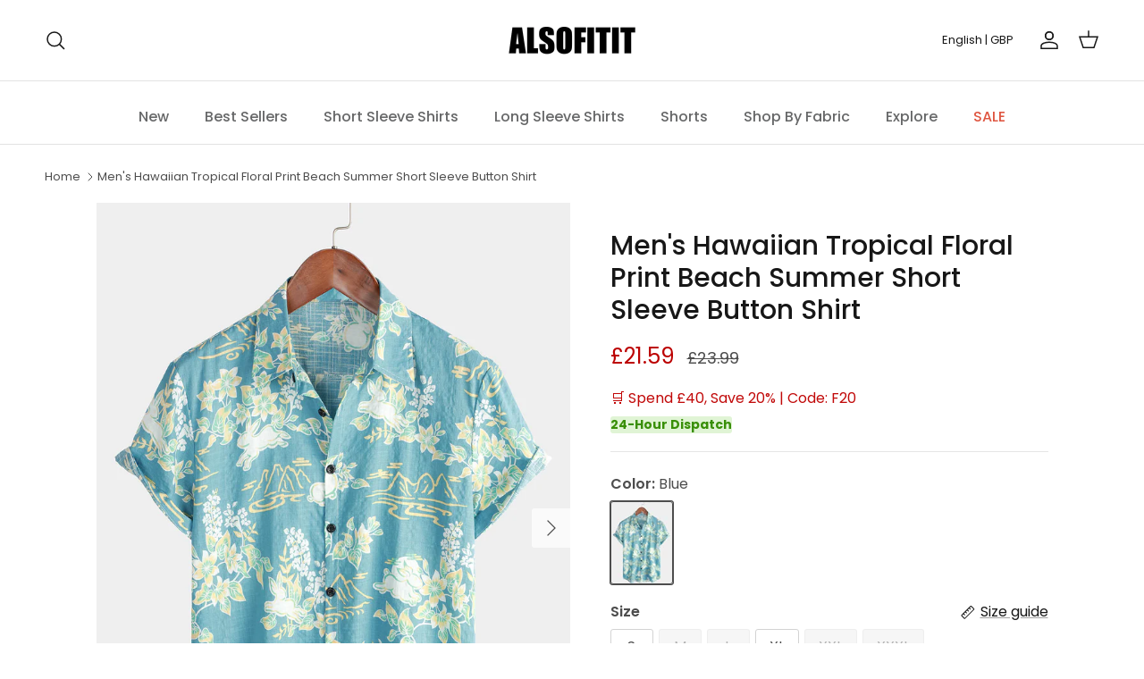

--- FILE ---
content_type: text/html; charset=utf-8
request_url: https://alsofitit.com/products/mens-hawaiian-tropical-floral-print-beach-summer-short-sleeve-button-shirt-a0851
body_size: 51129
content:
<!doctype html>
<html class="no-js" lang="en" dir="ltr">
  <head><meta charset="utf-8">
<meta name="viewport" content="width=device-width,initial-scale=1">
<title>Men&#39;s Hawaiian Tropical Floral Print Beach Summer Short Sleeve Button  &ndash; Alsofitit</title><link rel="canonical" href="https://alsofitit.com/products/mens-hawaiian-tropical-floral-print-beach-summer-short-sleeve-button-shirt-a0851"><link rel="icon" href="//alsofitit.com/cdn/shop/files/20240130-151823.jpg?crop=center&height=48&v=1706599156&width=48" type="image/jpg">
  <link rel="apple-touch-icon" href="//alsofitit.com/cdn/shop/files/20240130-151823.jpg?crop=center&height=180&v=1706599156&width=180"><meta name="description" content="70% Cotton 30% Viscose Lightweight, Breathable fabric with great comfort Regular fit Machine wash cold; Tumble dry low; Low iron; No bleach Perfect for summer activities such as vacation, leisure, sun beach, travel, concerts, streetwear, music festivals and themed parties.  Garments, especially those of cotton may see "><meta property="og:site_name" content="Alsofitit">
<meta property="og:url" content="https://alsofitit.com/products/mens-hawaiian-tropical-floral-print-beach-summer-short-sleeve-button-shirt-a0851">
<meta property="og:title" content="Men&#39;s Hawaiian Tropical Floral Print Beach Summer Short Sleeve Button ">
<meta property="og:type" content="product">
<meta property="og:description" content="70% Cotton 30% Viscose Lightweight, Breathable fabric with great comfort Regular fit Machine wash cold; Tumble dry low; Low iron; No bleach Perfect for summer activities such as vacation, leisure, sun beach, travel, concerts, streetwear, music festivals and themed parties.  Garments, especially those of cotton may see "><meta property="og:image" content="http://alsofitit.com/cdn/shop/files/1D0A1006.jpg?crop=center&height=1200&v=1720179276&width=1200">
  <meta property="og:image:secure_url" content="https://alsofitit.com/cdn/shop/files/1D0A1006.jpg?crop=center&height=1200&v=1720179276&width=1200">
  <meta property="og:image:width" content="1200">
  <meta property="og:image:height" content="1600"><meta property="og:price:amount" content="21.59">
  <meta property="og:price:currency" content="GBP"><meta name="twitter:card" content="summary_large_image">
<meta name="twitter:title" content="Men&#39;s Hawaiian Tropical Floral Print Beach Summer Short Sleeve Button ">
<meta name="twitter:description" content="70% Cotton 30% Viscose Lightweight, Breathable fabric with great comfort Regular fit Machine wash cold; Tumble dry low; Low iron; No bleach Perfect for summer activities such as vacation, leisure, sun beach, travel, concerts, streetwear, music festivals and themed parties.  Garments, especially those of cotton may see ">
<style>@font-face {
  font-family: Poppins;
  font-weight: 400;
  font-style: normal;
  font-display: fallback;
  src: url("//alsofitit.com/cdn/fonts/poppins/poppins_n4.0ba78fa5af9b0e1a374041b3ceaadf0a43b41362.woff2") format("woff2"),
       url("//alsofitit.com/cdn/fonts/poppins/poppins_n4.214741a72ff2596839fc9760ee7a770386cf16ca.woff") format("woff");
}
@font-face {
  font-family: Poppins;
  font-weight: 700;
  font-style: normal;
  font-display: fallback;
  src: url("//alsofitit.com/cdn/fonts/poppins/poppins_n7.56758dcf284489feb014a026f3727f2f20a54626.woff2") format("woff2"),
       url("//alsofitit.com/cdn/fonts/poppins/poppins_n7.f34f55d9b3d3205d2cd6f64955ff4b36f0cfd8da.woff") format("woff");
}
@font-face {
  font-family: Poppins;
  font-weight: 500;
  font-style: normal;
  font-display: fallback;
  src: url("//alsofitit.com/cdn/fonts/poppins/poppins_n5.ad5b4b72b59a00358afc706450c864c3c8323842.woff2") format("woff2"),
       url("//alsofitit.com/cdn/fonts/poppins/poppins_n5.33757fdf985af2d24b32fcd84c9a09224d4b2c39.woff") format("woff");
}
@font-face {
  font-family: Poppins;
  font-weight: 400;
  font-style: italic;
  font-display: fallback;
  src: url("//alsofitit.com/cdn/fonts/poppins/poppins_i4.846ad1e22474f856bd6b81ba4585a60799a9f5d2.woff2") format("woff2"),
       url("//alsofitit.com/cdn/fonts/poppins/poppins_i4.56b43284e8b52fc64c1fd271f289a39e8477e9ec.woff") format("woff");
}
@font-face {
  font-family: Poppins;
  font-weight: 700;
  font-style: italic;
  font-display: fallback;
  src: url("//alsofitit.com/cdn/fonts/poppins/poppins_i7.42fd71da11e9d101e1e6c7932199f925f9eea42d.woff2") format("woff2"),
       url("//alsofitit.com/cdn/fonts/poppins/poppins_i7.ec8499dbd7616004e21155106d13837fff4cf556.woff") format("woff");
}
@font-face {
  font-family: Poppins;
  font-weight: 500;
  font-style: normal;
  font-display: fallback;
  src: url("//alsofitit.com/cdn/fonts/poppins/poppins_n5.ad5b4b72b59a00358afc706450c864c3c8323842.woff2") format("woff2"),
       url("//alsofitit.com/cdn/fonts/poppins/poppins_n5.33757fdf985af2d24b32fcd84c9a09224d4b2c39.woff") format("woff");
}
@font-face {
  font-family: Arimo;
  font-weight: 700;
  font-style: normal;
  font-display: fallback;
  src: url("//alsofitit.com/cdn/fonts/arimo/arimo_n7.1d2d0638e6a1228d86beb0e10006e3280ccb2d04.woff2") format("woff2"),
       url("//alsofitit.com/cdn/fonts/arimo/arimo_n7.f4b9139e8eac4a17b38b8707044c20f54c3be479.woff") format("woff");
}
@font-face {
  font-family: Poppins;
  font-weight: 500;
  font-style: normal;
  font-display: fallback;
  src: url("//alsofitit.com/cdn/fonts/poppins/poppins_n5.ad5b4b72b59a00358afc706450c864c3c8323842.woff2") format("woff2"),
       url("//alsofitit.com/cdn/fonts/poppins/poppins_n5.33757fdf985af2d24b32fcd84c9a09224d4b2c39.woff") format("woff");
}
@font-face {
  font-family: Poppins;
  font-weight: 600;
  font-style: normal;
  font-display: fallback;
  src: url("//alsofitit.com/cdn/fonts/poppins/poppins_n6.aa29d4918bc243723d56b59572e18228ed0786f6.woff2") format("woff2"),
       url("//alsofitit.com/cdn/fonts/poppins/poppins_n6.5f815d845fe073750885d5b7e619ee00e8111208.woff") format("woff");
}
:root {
  --page-container-width:          1660px;
  --reading-container-width:       720px;
  --divider-opacity:               0.14;
  --gutter-large:                  30px;
  --gutter-desktop:                20px;
  --gutter-mobile:                 16px;
  --section-padding:               50px;
  --larger-section-padding:        80px;
  --larger-section-padding-mobile: 60px;
  --largest-section-padding:       110px;
  --aos-animate-duration:          0.6s;

  --base-font-family:              Poppins, sans-serif;
  --base-font-weight:              400;
  --base-font-style:               normal;
  --heading-font-family:           Poppins, sans-serif;
  --heading-font-weight:           500;
  --heading-font-style:            normal;
  --logo-font-family:              Arimo, sans-serif;
  --logo-font-weight:              700;
  --logo-font-style:               normal;
  --nav-font-family:               Poppins, sans-serif;
  --nav-font-weight:               500;
  --nav-font-style:                normal;

  --base-text-size:16px;
  --base-line-height:              1.6;
  --input-text-size:16px;
  --smaller-text-size-1:13px;
  --smaller-text-size-2:14px;
  --smaller-text-size-3:13px;
  --smaller-text-size-4:12px;
  --larger-text-size:30px;
  --super-large-text-size:53px;
  --super-large-mobile-text-size:24px;
  --larger-mobile-text-size:24px;
  --logo-text-size:24px;--btn-letter-spacing: normal;
    --btn-text-transform: none;
    --button-text-size:  16px;
    --quickbuy-button-text-size: 14px;
    --small-feature-link-font-size: 1em;
    --input-btn-padding-top:             1em;
    --input-btn-padding-bottom:          1em;--heading-text-transform:none;
  --nav-text-size:                      16px;
  --mobile-menu-font-weight:            600;

  --body-bg-color:                      255 255 255;
  --bg-color:                           255 255 255;
  --body-text-color:                    77 77 77;
  --text-color:                         77 77 77;

  --header-text-col:                    #171717;--header-text-hover-col:             var(--main-nav-link-hover-col);--header-bg-col:                     #ffffff;
  --heading-color:                     23 23 23;
  --body-heading-color:                23 23 23;
  --heading-divider-col:               #e2e2e2;

  --logo-col:                          #171717;
  --main-nav-bg:                       #ffffff;
  --main-nav-link-col:                 #676869;
  --main-nav-link-hover-col:           #171717;
  --main-nav-link-featured-col:        #df5641;

  --link-color:                        23 23 23;
  --body-link-color:                   23 23 23;

  --btn-bg-color:                        94 159 221;
  --btn-bg-hover-color:                  223 86 65;
  --btn-border-color:                    94 159 221;
  --btn-border-hover-color:              223 86 65;
  --btn-text-color:                      255 255 255;
  --btn-text-hover-color:                255 255 255;--btn-alt-bg-color:                    94 159 221;
  --btn-alt-text-color:                  255 255 255;
  --btn-alt-border-color:                94 159 221;
  --btn-alt-border-hover-color:          94 159 221;--btn-ter-bg-color:                    235 235 235;
  --btn-ter-text-color:                  26 26 26;
  --btn-ter-bg-hover-color:              94 159 221;
  --btn-ter-text-hover-color:            255 255 255;--btn-border-radius: 3px;--color-scheme-default:                             #ffffff;
  --color-scheme-default-color:                       255 255 255;
  --color-scheme-default-text-color:                  77 77 77;
  --color-scheme-default-head-color:                  23 23 23;
  --color-scheme-default-link-color:                  23 23 23;
  --color-scheme-default-btn-text-color:              255 255 255;
  --color-scheme-default-btn-text-hover-color:        255 255 255;
  --color-scheme-default-btn-bg-color:                94 159 221;
  --color-scheme-default-btn-bg-hover-color:          223 86 65;
  --color-scheme-default-btn-border-color:            94 159 221;
  --color-scheme-default-btn-border-hover-color:      223 86 65;
  --color-scheme-default-btn-alt-text-color:          255 255 255;
  --color-scheme-default-btn-alt-bg-color:            94 159 221;
  --color-scheme-default-btn-alt-border-color:        94 159 221;
  --color-scheme-default-btn-alt-border-hover-color:  94 159 221;

  --color-scheme-1:                             #f7f7f8;
  --color-scheme-1-color:                       247 247 248;
  --color-scheme-1-text-color:                  103 104 105;
  --color-scheme-1-head-color:                  23 23 23;
  --color-scheme-1-link-color:                  23 23 23;
  --color-scheme-1-btn-text-color:              255 255 255;
  --color-scheme-1-btn-text-hover-color:        255 255 255;
  --color-scheme-1-btn-bg-color:                35 35 35;
  --color-scheme-1-btn-bg-hover-color:          0 0 0;
  --color-scheme-1-btn-border-color:            35 35 35;
  --color-scheme-1-btn-border-hover-color:      0 0 0;
  --color-scheme-1-btn-alt-text-color:          35 35 35;
  --color-scheme-1-btn-alt-bg-color:            255 255 255;
  --color-scheme-1-btn-alt-border-color:        35 35 35;
  --color-scheme-1-btn-alt-border-hover-color:  35 35 35;

  --color-scheme-2:                             #232323;
  --color-scheme-2-color:                       35 35 35;
  --color-scheme-2-text-color:                  255 255 255;
  --color-scheme-2-head-color:                  255 255 255;
  --color-scheme-2-link-color:                  255 255 255;
  --color-scheme-2-btn-text-color:              23 23 23;
  --color-scheme-2-btn-text-hover-color:        23 23 23;
  --color-scheme-2-btn-bg-color:                255 255 255;
  --color-scheme-2-btn-bg-hover-color:          226 226 226;
  --color-scheme-2-btn-border-color:            255 255 255;
  --color-scheme-2-btn-border-hover-color:      226 226 226;
  --color-scheme-2-btn-alt-text-color:          23 23 23;
  --color-scheme-2-btn-alt-bg-color:            255 255 255;
  --color-scheme-2-btn-alt-border-color:        23 23 23;
  --color-scheme-2-btn-alt-border-hover-color:  23 23 23;

  /* Shop Pay payment terms */
  --payment-terms-background-color:    #ffffff;--quickbuy-bg: 247 247 248;--body-input-background-color:       rgb(var(--body-bg-color));
  --input-background-color:            rgb(var(--body-bg-color));
  --body-input-text-color:             var(--body-text-color);
  --input-text-color:                  var(--body-text-color);
  --body-input-border-color:           rgb(211, 211, 211);
  --input-border-color:                rgb(211, 211, 211);
  --input-border-color-hover:          rgb(157, 157, 157);
  --input-border-color-active:         rgb(77, 77, 77);

  --swatch-cross-svg:                  url("data:image/svg+xml,%3Csvg xmlns='http://www.w3.org/2000/svg' width='240' height='240' viewBox='0 0 24 24' fill='none' stroke='rgb(211, 211, 211)' stroke-width='0.09' preserveAspectRatio='none' %3E%3Cline x1='24' y1='0' x2='0' y2='24'%3E%3C/line%3E%3C/svg%3E");
  --swatch-cross-hover:                url("data:image/svg+xml,%3Csvg xmlns='http://www.w3.org/2000/svg' width='240' height='240' viewBox='0 0 24 24' fill='none' stroke='rgb(157, 157, 157)' stroke-width='0.09' preserveAspectRatio='none' %3E%3Cline x1='24' y1='0' x2='0' y2='24'%3E%3C/line%3E%3C/svg%3E");
  --swatch-cross-active:               url("data:image/svg+xml,%3Csvg xmlns='http://www.w3.org/2000/svg' width='240' height='240' viewBox='0 0 24 24' fill='none' stroke='rgb(77, 77, 77)' stroke-width='0.09' preserveAspectRatio='none' %3E%3Cline x1='24' y1='0' x2='0' y2='24'%3E%3C/line%3E%3C/svg%3E");

  --footer-divider-col:                #e4e4e4;
  --footer-text-col:                   103 104 105;
  --footer-heading-col:                23 23 23;
  --footer-bg:                         #f7f7f8;--product-label-overlay-justify: flex-start;--product-label-overlay-align: flex-start;--product-label-overlay-reduction-text:   #ffffff;
  --product-label-overlay-reduction-bg:     #b33323;
  --product-label-overlay-stock-text:       #ffffff;
  --product-label-overlay-stock-bg:         #4c4c4b;
  --product-label-overlay-new-text:         #808284;
  --product-label-overlay-new-bg:           #ffffff;
  --product-label-overlay-meta-text:        #171717;
  --product-label-overlay-meta-bg:          #66ff65;
  --product-label-sale-text:                #df5641;
  --product-label-sold-text:                #171717;
  --product-label-preorder-text:            #60a57e;

  --product-block-crop-align:               center;

  
  --product-block-price-align:              center;
  --product-block-price-item-margin-start:  .25rem;
  --product-block-price-item-margin-end:    .25rem;
  

  --collection-block-image-position:   center center;

  --swatch-picker-image-size:          70px;
  --swatch-crop-align:                 center center;

  --image-overlay-text-color:          255 255 255;--image-overlay-bg:                  rgba(23, 23, 23, 0.12);
  --image-overlay-shadow-start:        rgb(0 0 0 / 0.16);
  --image-overlay-box-opacity:         0.88;.image-overlay--bg-box .text-overlay .text-overlay__text {
      --image-overlay-box-bg: 255 255 255;
      --heading-color: var(--body-heading-color);
      --text-color: var(--body-text-color);
      --link-color: var(--body-link-color);
    }--product-inventory-ok-box-color:            #f2faf0;
  --product-inventory-ok-text-color:           #008060;
  --product-inventory-ok-icon-box-fill-color:  #fff;
  --product-inventory-low-box-color:           #fcf1cd;
  --product-inventory-low-text-color:          #dd9a1a;
  --product-inventory-low-icon-box-fill-color: #fff;
  --product-inventory-low-text-color-channels: 0, 128, 96;
  --product-inventory-ok-text-color-channels:  221, 154, 26;

  --rating-star-color: 246 165 41;
}::selection {
    background: rgb(var(--body-heading-color));
    color: rgb(var(--body-bg-color));
  }
  ::-moz-selection {
    background: rgb(var(--body-heading-color));
    color: rgb(var(--body-bg-color));
  }.use-color-scheme--default {
  --product-label-sale-text:           #df5641;
  --product-label-sold-text:           #171717;
  --product-label-preorder-text:       #60a57e;
  --input-background-color:            rgb(var(--body-bg-color));
  --input-text-color:                  var(--body-input-text-color);
  --input-border-color:                rgb(211, 211, 211);
  --input-border-color-hover:          rgb(157, 157, 157);
  --input-border-color-active:         rgb(77, 77, 77);
}</style>

    <link href="//alsofitit.com/cdn/shop/t/24/assets/main.css?v=3219599584960860681767933393" rel="stylesheet" type="text/css" media="all" />
<link rel="preload" as="font" href="//alsofitit.com/cdn/fonts/poppins/poppins_n4.0ba78fa5af9b0e1a374041b3ceaadf0a43b41362.woff2" type="font/woff2" crossorigin><link rel="preload" as="font" href="//alsofitit.com/cdn/fonts/poppins/poppins_n5.ad5b4b72b59a00358afc706450c864c3c8323842.woff2" type="font/woff2" crossorigin><script src="/services/javascripts/currencies.js" defer></script>

    <script>
      document.documentElement.className = document.documentElement.className.replace('no-js', 'js');

      window.theme = {
        info: {
          name: 'Kalles',
          version: '7.0.1'
        },
        device: {
          hasTouch: window.matchMedia('(any-pointer: coarse)').matches,
          hasHover: window.matchMedia('(hover: hover)').matches
        },
        mediaQueries: {
          md: '(min-width: 768px)',
          productMediaCarouselBreak: '(min-width: 1041px)'
        },
        routes: {
          base: 'https://alsofitit.com',
          cart: '/cart',
          cartAdd: '/cart/add.js',
          cartUpdate: '/cart/update.js',
          predictiveSearch: '/search/suggest'
        },
        strings: {
          cartTermsConfirmation: "You must agree to the terms and conditions before continuing.",
          cartItemsQuantityError: "You can only add [QUANTITY] of this item to your cart.",
          generalSearchViewAll: "View all search results",
          noStock: "Sold out",
          noVariant: "Unavailable",
          productsProductChooseA: "Choose a",
          generalSearchPages: "Pages",
          generalSearchNoResultsWithoutTerms: "Sorry, we couldnʼt find any results",
          shippingCalculator: {
            singleRate: "There is one shipping rate for this destination:",
            multipleRates: "There are multiple shipping rates for this destination:",
            noRates: "We do not ship to this destination."
          }
        },
        settings: {
          moneyWithCurrencyFormat: "\u003cspan class='money notranslate'\u003e£{{amount}} GBP\u003c\/span\u003e",
          cartType: "drawer",
          afterAddToCart: "drawer",
          quickbuyStyle: "button",
          externalLinksNewTab: true,
          internalLinksSmoothScroll: true
        }
      }

      theme.inlineNavigationCheck = function() {
        var pageHeader = document.querySelector('.pageheader'),
            inlineNavContainer = pageHeader.querySelector('.logo-area__left__inner'),
            inlineNav = inlineNavContainer.querySelector('.navigation--left');
        if (inlineNav && getComputedStyle(inlineNav).display != 'none') {
          var inlineMenuCentered = document.querySelector('.pageheader--layout-inline-menu-center'),
              logoContainer = document.querySelector('.logo-area__middle__inner');
          if(inlineMenuCentered) {
            var rightWidth = document.querySelector('.logo-area__right__inner').clientWidth,
                middleWidth = logoContainer.clientWidth,
                logoArea = document.querySelector('.logo-area'),
                computedLogoAreaStyle = getComputedStyle(logoArea),
                logoAreaInnerWidth = logoArea.clientWidth - Math.ceil(parseFloat(computedLogoAreaStyle.paddingLeft)) - Math.ceil(parseFloat(computedLogoAreaStyle.paddingRight)),
                availableNavWidth = logoAreaInnerWidth - Math.max(rightWidth, middleWidth) * 2 - 40;
            inlineNavContainer.style.maxWidth = availableNavWidth + 'px';
          }

          var firstInlineNavLink = inlineNav.querySelector('.navigation__item:first-child'),
              lastInlineNavLink = inlineNav.querySelector('.navigation__item:last-child');
          if (lastInlineNavLink) {
            var inlineNavWidth = null;
            if(document.querySelector('html[dir=rtl]')) {
              inlineNavWidth = firstInlineNavLink.offsetLeft - lastInlineNavLink.offsetLeft + firstInlineNavLink.offsetWidth;
            } else {
              inlineNavWidth = lastInlineNavLink.offsetLeft - firstInlineNavLink.offsetLeft + lastInlineNavLink.offsetWidth;
            }
            if (inlineNavContainer.offsetWidth >= inlineNavWidth) {
              pageHeader.classList.add('pageheader--layout-inline-permitted');
              var tallLogo = logoContainer.clientHeight > lastInlineNavLink.clientHeight + 20;
              if (tallLogo) {
                inlineNav.classList.add('navigation--tight-underline');
              } else {
                inlineNav.classList.remove('navigation--tight-underline');
              }
            } else {
              pageHeader.classList.remove('pageheader--layout-inline-permitted');
            }
          }
        }
      };

      theme.setInitialHeaderHeightProperty = () => {
        const section = document.querySelector('.section-header');
        if (section) {
          document.documentElement.style.setProperty('--theme-header-height', Math.ceil(section.clientHeight) + 'px');
        }
      };
    </script>

    <script src="//alsofitit.com/cdn/shop/t/24/assets/main.js?v=72604600394415959251710234134" defer></script>
      <script src="//alsofitit.com/cdn/shop/t/24/assets/animate-on-scroll.js?v=15249566486942820451706583931" defer></script>
      <link href="//alsofitit.com/cdn/shop/t/24/assets/animate-on-scroll.css?v=35216439550296132921706583931" rel="stylesheet" type="text/css" media="all" />
    

    <link href="//alsofitit.com/cdn/shop/t/24/assets/dialog.css?v=87044205143888351011709636289" rel="stylesheet" type="text/css" media="all" />
    <script>window.performance && window.performance.mark && window.performance.mark('shopify.content_for_header.start');</script><meta name="google-site-verification" content="L0EqEuI2HYOBH0Bxn98PP-8d4Jk9dKJXzLguHdZfAlM">
<meta id="shopify-digital-wallet" name="shopify-digital-wallet" content="/37780029573/digital_wallets/dialog">
<meta name="shopify-checkout-api-token" content="795bb588623e18545414331c0f553e42">
<meta id="in-context-paypal-metadata" data-shop-id="37780029573" data-venmo-supported="false" data-environment="production" data-locale="en_US" data-paypal-v4="true" data-currency="GBP">
<link rel="alternate" hreflang="x-default" href="https://alsofitit.com/products/mens-hawaiian-tropical-floral-print-beach-summer-short-sleeve-button-shirt-a0851">
<link rel="alternate" hreflang="pt-PT" href="https://alsofitit.com/pt-pt/products/mens-hawaiian-tropical-floral-print-beach-summer-short-sleeve-button-shirt-a0851">
<link rel="alternate" hreflang="en-GB" href="https://alsofitit.com/products/mens-hawaiian-tropical-floral-print-beach-summer-short-sleeve-button-shirt-a0851">
<link rel="alternate" hreflang="da-GB" href="https://alsofitit.com/da/products/mens-hawaiian-tropical-floral-print-beach-summer-short-sleeve-button-shirt-a0851">
<link rel="alternate" hreflang="nl-GB" href="https://alsofitit.com/nl/products/mens-hawaiian-tropical-floral-print-beach-summer-short-sleeve-button-shirt-a0851">
<link rel="alternate" hreflang="fr-GB" href="https://alsofitit.com/fr/products/mens-hawaiian-tropical-floral-print-beach-summer-short-sleeve-button-shirt-a0851">
<link rel="alternate" hreflang="de-GB" href="https://alsofitit.com/de/products/mens-hawaiian-tropical-floral-print-beach-summer-short-sleeve-button-shirt-a0851">
<link rel="alternate" hreflang="el-GB" href="https://alsofitit.com/el/products/mens-hawaiian-tropical-floral-print-beach-summer-short-sleeve-button-shirt-a0851">
<link rel="alternate" hreflang="it-GB" href="https://alsofitit.com/it/products/mens-hawaiian-tropical-floral-print-beach-summer-short-sleeve-button-shirt-a0851">
<link rel="alternate" hreflang="pt-GB" href="https://alsofitit.com/pt/products/mens-hawaiian-tropical-floral-print-beach-summer-short-sleeve-button-shirt-a0851">
<link rel="alternate" hreflang="es-GB" href="https://alsofitit.com/es/products/mens-hawaiian-tropical-floral-print-beach-summer-short-sleeve-button-shirt-a0851">
<link rel="alternate" hreflang="sv-GB" href="https://alsofitit.com/sv/products/mens-hawaiian-tropical-floral-print-beach-summer-short-sleeve-button-shirt-a0851">
<link rel="alternate" type="application/json+oembed" href="https://alsofitit.com/products/mens-hawaiian-tropical-floral-print-beach-summer-short-sleeve-button-shirt-a0851.oembed">
<script async="async" src="/checkouts/internal/preloads.js?locale=en-GB"></script>
<script id="shopify-features" type="application/json">{"accessToken":"795bb588623e18545414331c0f553e42","betas":["rich-media-storefront-analytics"],"domain":"alsofitit.com","predictiveSearch":true,"shopId":37780029573,"locale":"en"}</script>
<script>var Shopify = Shopify || {};
Shopify.shop = "alsofitit.myshopify.com";
Shopify.locale = "en";
Shopify.currency = {"active":"GBP","rate":"1.0"};
Shopify.country = "GB";
Shopify.theme = {"name":"Happy2024","id":123664040069,"schema_name":"Symmetry","schema_version":"7.0.1","theme_store_id":null,"role":"main"};
Shopify.theme.handle = "null";
Shopify.theme.style = {"id":null,"handle":null};
Shopify.cdnHost = "alsofitit.com/cdn";
Shopify.routes = Shopify.routes || {};
Shopify.routes.root = "/";</script>
<script type="module">!function(o){(o.Shopify=o.Shopify||{}).modules=!0}(window);</script>
<script>!function(o){function n(){var o=[];function n(){o.push(Array.prototype.slice.apply(arguments))}return n.q=o,n}var t=o.Shopify=o.Shopify||{};t.loadFeatures=n(),t.autoloadFeatures=n()}(window);</script>
<script id="shop-js-analytics" type="application/json">{"pageType":"product"}</script>
<script defer="defer" async type="module" src="//alsofitit.com/cdn/shopifycloud/shop-js/modules/v2/client.init-shop-cart-sync_C5BV16lS.en.esm.js"></script>
<script defer="defer" async type="module" src="//alsofitit.com/cdn/shopifycloud/shop-js/modules/v2/chunk.common_CygWptCX.esm.js"></script>
<script type="module">
  await import("//alsofitit.com/cdn/shopifycloud/shop-js/modules/v2/client.init-shop-cart-sync_C5BV16lS.en.esm.js");
await import("//alsofitit.com/cdn/shopifycloud/shop-js/modules/v2/chunk.common_CygWptCX.esm.js");

  window.Shopify.SignInWithShop?.initShopCartSync?.({"fedCMEnabled":true,"windoidEnabled":true});

</script>
<script>(function() {
  var isLoaded = false;
  function asyncLoad() {
    if (isLoaded) return;
    isLoaded = true;
    var urls = ["https:\/\/chimpstatic.com\/mcjs-connected\/js\/users\/c30858e9c0d67c210aa62ee8c\/8d292e2468608f3f012ea0074.js?shop=alsofitit.myshopify.com","https:\/\/loox.io\/widget\/EkZ-CJdspF\/loox.1609728176782.js?shop=alsofitit.myshopify.com","https:\/\/cdn.hextom.com\/js\/ultimatesalesboost.js?shop=alsofitit.myshopify.com"];
    for (var i = 0; i < urls.length; i++) {
      var s = document.createElement('script');
      s.type = 'text/javascript';
      s.async = true;
      s.src = urls[i];
      var x = document.getElementsByTagName('script')[0];
      x.parentNode.insertBefore(s, x);
    }
  };
  if(window.attachEvent) {
    window.attachEvent('onload', asyncLoad);
  } else {
    window.addEventListener('load', asyncLoad, false);
  }
})();</script>
<script id="__st">var __st={"a":37780029573,"offset":28800,"reqid":"c87a9258-2ccd-445b-970b-d9b70e26a500-1768701491","pageurl":"alsofitit.com\/products\/mens-hawaiian-tropical-floral-print-beach-summer-short-sleeve-button-shirt-a0851","u":"51eb73bfe51d","p":"product","rtyp":"product","rid":7035794915461};</script>
<script>window.ShopifyPaypalV4VisibilityTracking = true;</script>
<script id="captcha-bootstrap">!function(){'use strict';const t='contact',e='account',n='new_comment',o=[[t,t],['blogs',n],['comments',n],[t,'customer']],c=[[e,'customer_login'],[e,'guest_login'],[e,'recover_customer_password'],[e,'create_customer']],r=t=>t.map((([t,e])=>`form[action*='/${t}']:not([data-nocaptcha='true']) input[name='form_type'][value='${e}']`)).join(','),a=t=>()=>t?[...document.querySelectorAll(t)].map((t=>t.form)):[];function s(){const t=[...o],e=r(t);return a(e)}const i='password',u='form_key',d=['recaptcha-v3-token','g-recaptcha-response','h-captcha-response',i],f=()=>{try{return window.sessionStorage}catch{return}},m='__shopify_v',_=t=>t.elements[u];function p(t,e,n=!1){try{const o=window.sessionStorage,c=JSON.parse(o.getItem(e)),{data:r}=function(t){const{data:e,action:n}=t;return t[m]||n?{data:e,action:n}:{data:t,action:n}}(c);for(const[e,n]of Object.entries(r))t.elements[e]&&(t.elements[e].value=n);n&&o.removeItem(e)}catch(o){console.error('form repopulation failed',{error:o})}}const l='form_type',E='cptcha';function T(t){t.dataset[E]=!0}const w=window,h=w.document,L='Shopify',v='ce_forms',y='captcha';let A=!1;((t,e)=>{const n=(g='f06e6c50-85a8-45c8-87d0-21a2b65856fe',I='https://cdn.shopify.com/shopifycloud/storefront-forms-hcaptcha/ce_storefront_forms_captcha_hcaptcha.v1.5.2.iife.js',D={infoText:'Protected by hCaptcha',privacyText:'Privacy',termsText:'Terms'},(t,e,n)=>{const o=w[L][v],c=o.bindForm;if(c)return c(t,g,e,D).then(n);var r;o.q.push([[t,g,e,D],n]),r=I,A||(h.body.append(Object.assign(h.createElement('script'),{id:'captcha-provider',async:!0,src:r})),A=!0)});var g,I,D;w[L]=w[L]||{},w[L][v]=w[L][v]||{},w[L][v].q=[],w[L][y]=w[L][y]||{},w[L][y].protect=function(t,e){n(t,void 0,e),T(t)},Object.freeze(w[L][y]),function(t,e,n,w,h,L){const[v,y,A,g]=function(t,e,n){const i=e?o:[],u=t?c:[],d=[...i,...u],f=r(d),m=r(i),_=r(d.filter((([t,e])=>n.includes(e))));return[a(f),a(m),a(_),s()]}(w,h,L),I=t=>{const e=t.target;return e instanceof HTMLFormElement?e:e&&e.form},D=t=>v().includes(t);t.addEventListener('submit',(t=>{const e=I(t);if(!e)return;const n=D(e)&&!e.dataset.hcaptchaBound&&!e.dataset.recaptchaBound,o=_(e),c=g().includes(e)&&(!o||!o.value);(n||c)&&t.preventDefault(),c&&!n&&(function(t){try{if(!f())return;!function(t){const e=f();if(!e)return;const n=_(t);if(!n)return;const o=n.value;o&&e.removeItem(o)}(t);const e=Array.from(Array(32),(()=>Math.random().toString(36)[2])).join('');!function(t,e){_(t)||t.append(Object.assign(document.createElement('input'),{type:'hidden',name:u})),t.elements[u].value=e}(t,e),function(t,e){const n=f();if(!n)return;const o=[...t.querySelectorAll(`input[type='${i}']`)].map((({name:t})=>t)),c=[...d,...o],r={};for(const[a,s]of new FormData(t).entries())c.includes(a)||(r[a]=s);n.setItem(e,JSON.stringify({[m]:1,action:t.action,data:r}))}(t,e)}catch(e){console.error('failed to persist form',e)}}(e),e.submit())}));const S=(t,e)=>{t&&!t.dataset[E]&&(n(t,e.some((e=>e===t))),T(t))};for(const o of['focusin','change'])t.addEventListener(o,(t=>{const e=I(t);D(e)&&S(e,y())}));const B=e.get('form_key'),M=e.get(l),P=B&&M;t.addEventListener('DOMContentLoaded',(()=>{const t=y();if(P)for(const e of t)e.elements[l].value===M&&p(e,B);[...new Set([...A(),...v().filter((t=>'true'===t.dataset.shopifyCaptcha))])].forEach((e=>S(e,t)))}))}(h,new URLSearchParams(w.location.search),n,t,e,['guest_login'])})(!0,!0)}();</script>
<script integrity="sha256-4kQ18oKyAcykRKYeNunJcIwy7WH5gtpwJnB7kiuLZ1E=" data-source-attribution="shopify.loadfeatures" defer="defer" src="//alsofitit.com/cdn/shopifycloud/storefront/assets/storefront/load_feature-a0a9edcb.js" crossorigin="anonymous"></script>
<script data-source-attribution="shopify.dynamic_checkout.dynamic.init">var Shopify=Shopify||{};Shopify.PaymentButton=Shopify.PaymentButton||{isStorefrontPortableWallets:!0,init:function(){window.Shopify.PaymentButton.init=function(){};var t=document.createElement("script");t.src="https://alsofitit.com/cdn/shopifycloud/portable-wallets/latest/portable-wallets.en.js",t.type="module",document.head.appendChild(t)}};
</script>
<script data-source-attribution="shopify.dynamic_checkout.buyer_consent">
  function portableWalletsHideBuyerConsent(e){var t=document.getElementById("shopify-buyer-consent"),n=document.getElementById("shopify-subscription-policy-button");t&&n&&(t.classList.add("hidden"),t.setAttribute("aria-hidden","true"),n.removeEventListener("click",e))}function portableWalletsShowBuyerConsent(e){var t=document.getElementById("shopify-buyer-consent"),n=document.getElementById("shopify-subscription-policy-button");t&&n&&(t.classList.remove("hidden"),t.removeAttribute("aria-hidden"),n.addEventListener("click",e))}window.Shopify?.PaymentButton&&(window.Shopify.PaymentButton.hideBuyerConsent=portableWalletsHideBuyerConsent,window.Shopify.PaymentButton.showBuyerConsent=portableWalletsShowBuyerConsent);
</script>
<script>
  function portableWalletsCleanup(e){e&&e.src&&console.error("Failed to load portable wallets script "+e.src);var t=document.querySelectorAll("shopify-accelerated-checkout .shopify-payment-button__skeleton, shopify-accelerated-checkout-cart .wallet-cart-button__skeleton"),e=document.getElementById("shopify-buyer-consent");for(let e=0;e<t.length;e++)t[e].remove();e&&e.remove()}function portableWalletsNotLoadedAsModule(e){e instanceof ErrorEvent&&"string"==typeof e.message&&e.message.includes("import.meta")&&"string"==typeof e.filename&&e.filename.includes("portable-wallets")&&(window.removeEventListener("error",portableWalletsNotLoadedAsModule),window.Shopify.PaymentButton.failedToLoad=e,"loading"===document.readyState?document.addEventListener("DOMContentLoaded",window.Shopify.PaymentButton.init):window.Shopify.PaymentButton.init())}window.addEventListener("error",portableWalletsNotLoadedAsModule);
</script>

<script type="module" src="https://alsofitit.com/cdn/shopifycloud/portable-wallets/latest/portable-wallets.en.js" onError="portableWalletsCleanup(this)" crossorigin="anonymous"></script>
<script nomodule>
  document.addEventListener("DOMContentLoaded", portableWalletsCleanup);
</script>

<link id="shopify-accelerated-checkout-styles" rel="stylesheet" media="screen" href="https://alsofitit.com/cdn/shopifycloud/portable-wallets/latest/accelerated-checkout-backwards-compat.css" crossorigin="anonymous">
<style id="shopify-accelerated-checkout-cart">
        #shopify-buyer-consent {
  margin-top: 1em;
  display: inline-block;
  width: 100%;
}

#shopify-buyer-consent.hidden {
  display: none;
}

#shopify-subscription-policy-button {
  background: none;
  border: none;
  padding: 0;
  text-decoration: underline;
  font-size: inherit;
  cursor: pointer;
}

#shopify-subscription-policy-button::before {
  box-shadow: none;
}

      </style>
<script id="sections-script" data-sections="related-products" defer="defer" src="//alsofitit.com/cdn/shop/t/24/compiled_assets/scripts.js?v=4426"></script>
<script>window.performance && window.performance.mark && window.performance.mark('shopify.content_for_header.end');</script>
<!-- CC Custom Head Start --><!-- CC Custom Head End --><script src="https://cdn.shopify.com/extensions/019bc5da-5ba6-7e9a-9888-a6222a70d7c3/js-client-214/assets/pushowl-shopify.js" type="text/javascript" defer="defer"></script>
<link href="https://monorail-edge.shopifysvc.com" rel="dns-prefetch">
<script>(function(){if ("sendBeacon" in navigator && "performance" in window) {try {var session_token_from_headers = performance.getEntriesByType('navigation')[0].serverTiming.find(x => x.name == '_s').description;} catch {var session_token_from_headers = undefined;}var session_cookie_matches = document.cookie.match(/_shopify_s=([^;]*)/);var session_token_from_cookie = session_cookie_matches && session_cookie_matches.length === 2 ? session_cookie_matches[1] : "";var session_token = session_token_from_headers || session_token_from_cookie || "";function handle_abandonment_event(e) {var entries = performance.getEntries().filter(function(entry) {return /monorail-edge.shopifysvc.com/.test(entry.name);});if (!window.abandonment_tracked && entries.length === 0) {window.abandonment_tracked = true;var currentMs = Date.now();var navigation_start = performance.timing.navigationStart;var payload = {shop_id: 37780029573,url: window.location.href,navigation_start,duration: currentMs - navigation_start,session_token,page_type: "product"};window.navigator.sendBeacon("https://monorail-edge.shopifysvc.com/v1/produce", JSON.stringify({schema_id: "online_store_buyer_site_abandonment/1.1",payload: payload,metadata: {event_created_at_ms: currentMs,event_sent_at_ms: currentMs}}));}}window.addEventListener('pagehide', handle_abandonment_event);}}());</script>
<script id="web-pixels-manager-setup">(function e(e,d,r,n,o){if(void 0===o&&(o={}),!Boolean(null===(a=null===(i=window.Shopify)||void 0===i?void 0:i.analytics)||void 0===a?void 0:a.replayQueue)){var i,a;window.Shopify=window.Shopify||{};var t=window.Shopify;t.analytics=t.analytics||{};var s=t.analytics;s.replayQueue=[],s.publish=function(e,d,r){return s.replayQueue.push([e,d,r]),!0};try{self.performance.mark("wpm:start")}catch(e){}var l=function(){var e={modern:/Edge?\/(1{2}[4-9]|1[2-9]\d|[2-9]\d{2}|\d{4,})\.\d+(\.\d+|)|Firefox\/(1{2}[4-9]|1[2-9]\d|[2-9]\d{2}|\d{4,})\.\d+(\.\d+|)|Chrom(ium|e)\/(9{2}|\d{3,})\.\d+(\.\d+|)|(Maci|X1{2}).+ Version\/(15\.\d+|(1[6-9]|[2-9]\d|\d{3,})\.\d+)([,.]\d+|)( \(\w+\)|)( Mobile\/\w+|) Safari\/|Chrome.+OPR\/(9{2}|\d{3,})\.\d+\.\d+|(CPU[ +]OS|iPhone[ +]OS|CPU[ +]iPhone|CPU IPhone OS|CPU iPad OS)[ +]+(15[._]\d+|(1[6-9]|[2-9]\d|\d{3,})[._]\d+)([._]\d+|)|Android:?[ /-](13[3-9]|1[4-9]\d|[2-9]\d{2}|\d{4,})(\.\d+|)(\.\d+|)|Android.+Firefox\/(13[5-9]|1[4-9]\d|[2-9]\d{2}|\d{4,})\.\d+(\.\d+|)|Android.+Chrom(ium|e)\/(13[3-9]|1[4-9]\d|[2-9]\d{2}|\d{4,})\.\d+(\.\d+|)|SamsungBrowser\/([2-9]\d|\d{3,})\.\d+/,legacy:/Edge?\/(1[6-9]|[2-9]\d|\d{3,})\.\d+(\.\d+|)|Firefox\/(5[4-9]|[6-9]\d|\d{3,})\.\d+(\.\d+|)|Chrom(ium|e)\/(5[1-9]|[6-9]\d|\d{3,})\.\d+(\.\d+|)([\d.]+$|.*Safari\/(?![\d.]+ Edge\/[\d.]+$))|(Maci|X1{2}).+ Version\/(10\.\d+|(1[1-9]|[2-9]\d|\d{3,})\.\d+)([,.]\d+|)( \(\w+\)|)( Mobile\/\w+|) Safari\/|Chrome.+OPR\/(3[89]|[4-9]\d|\d{3,})\.\d+\.\d+|(CPU[ +]OS|iPhone[ +]OS|CPU[ +]iPhone|CPU IPhone OS|CPU iPad OS)[ +]+(10[._]\d+|(1[1-9]|[2-9]\d|\d{3,})[._]\d+)([._]\d+|)|Android:?[ /-](13[3-9]|1[4-9]\d|[2-9]\d{2}|\d{4,})(\.\d+|)(\.\d+|)|Mobile Safari.+OPR\/([89]\d|\d{3,})\.\d+\.\d+|Android.+Firefox\/(13[5-9]|1[4-9]\d|[2-9]\d{2}|\d{4,})\.\d+(\.\d+|)|Android.+Chrom(ium|e)\/(13[3-9]|1[4-9]\d|[2-9]\d{2}|\d{4,})\.\d+(\.\d+|)|Android.+(UC? ?Browser|UCWEB|U3)[ /]?(15\.([5-9]|\d{2,})|(1[6-9]|[2-9]\d|\d{3,})\.\d+)\.\d+|SamsungBrowser\/(5\.\d+|([6-9]|\d{2,})\.\d+)|Android.+MQ{2}Browser\/(14(\.(9|\d{2,})|)|(1[5-9]|[2-9]\d|\d{3,})(\.\d+|))(\.\d+|)|K[Aa][Ii]OS\/(3\.\d+|([4-9]|\d{2,})\.\d+)(\.\d+|)/},d=e.modern,r=e.legacy,n=navigator.userAgent;return n.match(d)?"modern":n.match(r)?"legacy":"unknown"}(),u="modern"===l?"modern":"legacy",c=(null!=n?n:{modern:"",legacy:""})[u],f=function(e){return[e.baseUrl,"/wpm","/b",e.hashVersion,"modern"===e.buildTarget?"m":"l",".js"].join("")}({baseUrl:d,hashVersion:r,buildTarget:u}),m=function(e){var d=e.version,r=e.bundleTarget,n=e.surface,o=e.pageUrl,i=e.monorailEndpoint;return{emit:function(e){var a=e.status,t=e.errorMsg,s=(new Date).getTime(),l=JSON.stringify({metadata:{event_sent_at_ms:s},events:[{schema_id:"web_pixels_manager_load/3.1",payload:{version:d,bundle_target:r,page_url:o,status:a,surface:n,error_msg:t},metadata:{event_created_at_ms:s}}]});if(!i)return console&&console.warn&&console.warn("[Web Pixels Manager] No Monorail endpoint provided, skipping logging."),!1;try{return self.navigator.sendBeacon.bind(self.navigator)(i,l)}catch(e){}var u=new XMLHttpRequest;try{return u.open("POST",i,!0),u.setRequestHeader("Content-Type","text/plain"),u.send(l),!0}catch(e){return console&&console.warn&&console.warn("[Web Pixels Manager] Got an unhandled error while logging to Monorail."),!1}}}}({version:r,bundleTarget:l,surface:e.surface,pageUrl:self.location.href,monorailEndpoint:e.monorailEndpoint});try{o.browserTarget=l,function(e){var d=e.src,r=e.async,n=void 0===r||r,o=e.onload,i=e.onerror,a=e.sri,t=e.scriptDataAttributes,s=void 0===t?{}:t,l=document.createElement("script"),u=document.querySelector("head"),c=document.querySelector("body");if(l.async=n,l.src=d,a&&(l.integrity=a,l.crossOrigin="anonymous"),s)for(var f in s)if(Object.prototype.hasOwnProperty.call(s,f))try{l.dataset[f]=s[f]}catch(e){}if(o&&l.addEventListener("load",o),i&&l.addEventListener("error",i),u)u.appendChild(l);else{if(!c)throw new Error("Did not find a head or body element to append the script");c.appendChild(l)}}({src:f,async:!0,onload:function(){if(!function(){var e,d;return Boolean(null===(d=null===(e=window.Shopify)||void 0===e?void 0:e.analytics)||void 0===d?void 0:d.initialized)}()){var d=window.webPixelsManager.init(e)||void 0;if(d){var r=window.Shopify.analytics;r.replayQueue.forEach((function(e){var r=e[0],n=e[1],o=e[2];d.publishCustomEvent(r,n,o)})),r.replayQueue=[],r.publish=d.publishCustomEvent,r.visitor=d.visitor,r.initialized=!0}}},onerror:function(){return m.emit({status:"failed",errorMsg:"".concat(f," has failed to load")})},sri:function(e){var d=/^sha384-[A-Za-z0-9+/=]+$/;return"string"==typeof e&&d.test(e)}(c)?c:"",scriptDataAttributes:o}),m.emit({status:"loading"})}catch(e){m.emit({status:"failed",errorMsg:(null==e?void 0:e.message)||"Unknown error"})}}})({shopId: 37780029573,storefrontBaseUrl: "https://alsofitit.com",extensionsBaseUrl: "https://extensions.shopifycdn.com/cdn/shopifycloud/web-pixels-manager",monorailEndpoint: "https://monorail-edge.shopifysvc.com/unstable/produce_batch",surface: "storefront-renderer",enabledBetaFlags: ["2dca8a86"],webPixelsConfigList: [{"id":"444792965","configuration":"{\"config\":\"{\\\"google_tag_ids\\\":[\\\"AW-11170799677\\\",\\\"GT-P82LZTBZ\\\"],\\\"target_country\\\":\\\"ZZ\\\",\\\"gtag_events\\\":[{\\\"type\\\":\\\"search\\\",\\\"action_label\\\":[\\\"AW-11170799677\\\/54pOCImZuOYaEL3A084p\\\",\\\"AW-11170799677\\\"]},{\\\"type\\\":\\\"begin_checkout\\\",\\\"action_label\\\":[\\\"AW-11170799677\\\/zUG-CJ2VuOYaEL3A084p\\\",\\\"AW-11170799677\\\"]},{\\\"type\\\":\\\"view_item\\\",\\\"action_label\\\":[\\\"AW-11170799677\\\/y8tQCKaVuOYaEL3A084p\\\",\\\"MC-Y6DJYLSCF9\\\",\\\"AW-11170799677\\\"]},{\\\"type\\\":\\\"purchase\\\",\\\"action_label\\\":[\\\"AW-11170799677\\\/v4otCJqVuOYaEL3A084p\\\",\\\"MC-Y6DJYLSCF9\\\",\\\"AW-11170799677\\\/f6GqCIW4m50YEL3A084p\\\",\\\"AW-11170799677\\\"]},{\\\"type\\\":\\\"page_view\\\",\\\"action_label\\\":[\\\"AW-11170799677\\\/Mel6CKOVuOYaEL3A084p\\\",\\\"MC-Y6DJYLSCF9\\\",\\\"AW-11170799677\\\"]},{\\\"type\\\":\\\"add_payment_info\\\",\\\"action_label\\\":[\\\"AW-11170799677\\\/3rHDCIyZuOYaEL3A084p\\\",\\\"AW-11170799677\\\"]},{\\\"type\\\":\\\"add_to_cart\\\",\\\"action_label\\\":[\\\"AW-11170799677\\\/Za_fCKCVuOYaEL3A084p\\\",\\\"AW-11170799677\\\"]}],\\\"enable_monitoring_mode\\\":false}\"}","eventPayloadVersion":"v1","runtimeContext":"OPEN","scriptVersion":"b2a88bafab3e21179ed38636efcd8a93","type":"APP","apiClientId":1780363,"privacyPurposes":[],"dataSharingAdjustments":{"protectedCustomerApprovalScopes":["read_customer_address","read_customer_email","read_customer_name","read_customer_personal_data","read_customer_phone"]}},{"id":"329384069","configuration":"{\"store\":\"alsofitit.myshopify.com\"}","eventPayloadVersion":"v1","runtimeContext":"STRICT","scriptVersion":"8450b52b59e80bfb2255f1e069ee1acd","type":"APP","apiClientId":740217,"privacyPurposes":["ANALYTICS","MARKETING","SALE_OF_DATA"],"dataSharingAdjustments":{"protectedCustomerApprovalScopes":["read_customer_address","read_customer_email","read_customer_name","read_customer_personal_data","read_customer_phone"]}},{"id":"312082565","configuration":"{\"pixel_id\":\"273874880662531\",\"pixel_type\":\"facebook_pixel\"}","eventPayloadVersion":"v1","runtimeContext":"OPEN","scriptVersion":"ca16bc87fe92b6042fbaa3acc2fbdaa6","type":"APP","apiClientId":2329312,"privacyPurposes":["ANALYTICS","MARKETING","SALE_OF_DATA"],"dataSharingAdjustments":{"protectedCustomerApprovalScopes":["read_customer_address","read_customer_email","read_customer_name","read_customer_personal_data","read_customer_phone"]}},{"id":"59801733","configuration":"{\"subdomain\": \"alsofitit\"}","eventPayloadVersion":"v1","runtimeContext":"STRICT","scriptVersion":"69e1bed23f1568abe06fb9d113379033","type":"APP","apiClientId":1615517,"privacyPurposes":["ANALYTICS","MARKETING","SALE_OF_DATA"],"dataSharingAdjustments":{"protectedCustomerApprovalScopes":["read_customer_address","read_customer_email","read_customer_name","read_customer_personal_data","read_customer_phone"]}},{"id":"29524101","configuration":"{\"myshopifyDomain\":\"alsofitit.myshopify.com\"}","eventPayloadVersion":"v1","runtimeContext":"STRICT","scriptVersion":"23b97d18e2aa74363140dc29c9284e87","type":"APP","apiClientId":2775569,"privacyPurposes":["ANALYTICS","MARKETING","SALE_OF_DATA"],"dataSharingAdjustments":{"protectedCustomerApprovalScopes":["read_customer_address","read_customer_email","read_customer_name","read_customer_phone","read_customer_personal_data"]}},{"id":"shopify-app-pixel","configuration":"{}","eventPayloadVersion":"v1","runtimeContext":"STRICT","scriptVersion":"0450","apiClientId":"shopify-pixel","type":"APP","privacyPurposes":["ANALYTICS","MARKETING"]},{"id":"shopify-custom-pixel","eventPayloadVersion":"v1","runtimeContext":"LAX","scriptVersion":"0450","apiClientId":"shopify-pixel","type":"CUSTOM","privacyPurposes":["ANALYTICS","MARKETING"]}],isMerchantRequest: false,initData: {"shop":{"name":"Alsofitit","paymentSettings":{"currencyCode":"GBP"},"myshopifyDomain":"alsofitit.myshopify.com","countryCode":"HK","storefrontUrl":"https:\/\/alsofitit.com"},"customer":null,"cart":null,"checkout":null,"productVariants":[{"price":{"amount":21.59,"currencyCode":"GBP"},"product":{"title":"Men's Hawaiian Tropical Floral Print Beach Summer Short Sleeve Button Shirt","vendor":"Atlanl","id":"7035794915461","untranslatedTitle":"Men's Hawaiian Tropical Floral Print Beach Summer Short Sleeve Button Shirt","url":"\/products\/mens-hawaiian-tropical-floral-print-beach-summer-short-sleeve-button-shirt-a0851","type":"duan"},"id":"40799723454597","image":{"src":"\/\/alsofitit.com\/cdn\/shop\/files\/1D0A1006.jpg?v=1720179276"},"sku":"A0851-S","title":"Blue \/ S","untranslatedTitle":"Blue \/ S"},{"price":{"amount":21.59,"currencyCode":"GBP"},"product":{"title":"Men's Hawaiian Tropical Floral Print Beach Summer Short Sleeve Button Shirt","vendor":"Atlanl","id":"7035794915461","untranslatedTitle":"Men's Hawaiian Tropical Floral Print Beach Summer Short Sleeve Button Shirt","url":"\/products\/mens-hawaiian-tropical-floral-print-beach-summer-short-sleeve-button-shirt-a0851","type":"duan"},"id":"40799723487365","image":{"src":"\/\/alsofitit.com\/cdn\/shop\/files\/1D0A1006.jpg?v=1720179276"},"sku":"A0851-M","title":"Blue \/ M","untranslatedTitle":"Blue \/ M"},{"price":{"amount":21.59,"currencyCode":"GBP"},"product":{"title":"Men's Hawaiian Tropical Floral Print Beach Summer Short Sleeve Button Shirt","vendor":"Atlanl","id":"7035794915461","untranslatedTitle":"Men's Hawaiian Tropical Floral Print Beach Summer Short Sleeve Button Shirt","url":"\/products\/mens-hawaiian-tropical-floral-print-beach-summer-short-sleeve-button-shirt-a0851","type":"duan"},"id":"40799723520133","image":{"src":"\/\/alsofitit.com\/cdn\/shop\/files\/1D0A1006.jpg?v=1720179276"},"sku":"A0851-L","title":"Blue \/ L","untranslatedTitle":"Blue \/ L"},{"price":{"amount":21.59,"currencyCode":"GBP"},"product":{"title":"Men's Hawaiian Tropical Floral Print Beach Summer Short Sleeve Button Shirt","vendor":"Atlanl","id":"7035794915461","untranslatedTitle":"Men's Hawaiian Tropical Floral Print Beach Summer Short Sleeve Button Shirt","url":"\/products\/mens-hawaiian-tropical-floral-print-beach-summer-short-sleeve-button-shirt-a0851","type":"duan"},"id":"40799723552901","image":{"src":"\/\/alsofitit.com\/cdn\/shop\/files\/1D0A1006.jpg?v=1720179276"},"sku":"A0851-XL","title":"Blue \/ XL","untranslatedTitle":"Blue \/ XL"},{"price":{"amount":21.59,"currencyCode":"GBP"},"product":{"title":"Men's Hawaiian Tropical Floral Print Beach Summer Short Sleeve Button Shirt","vendor":"Atlanl","id":"7035794915461","untranslatedTitle":"Men's Hawaiian Tropical Floral Print Beach Summer Short Sleeve Button Shirt","url":"\/products\/mens-hawaiian-tropical-floral-print-beach-summer-short-sleeve-button-shirt-a0851","type":"duan"},"id":"40799723585669","image":{"src":"\/\/alsofitit.com\/cdn\/shop\/files\/1D0A1006.jpg?v=1720179276"},"sku":"A0851-XXL","title":"Blue \/ XXL","untranslatedTitle":"Blue \/ XXL"},{"price":{"amount":21.59,"currencyCode":"GBP"},"product":{"title":"Men's Hawaiian Tropical Floral Print Beach Summer Short Sleeve Button Shirt","vendor":"Atlanl","id":"7035794915461","untranslatedTitle":"Men's Hawaiian Tropical Floral Print Beach Summer Short Sleeve Button Shirt","url":"\/products\/mens-hawaiian-tropical-floral-print-beach-summer-short-sleeve-button-shirt-a0851","type":"duan"},"id":"40799723618437","image":{"src":"\/\/alsofitit.com\/cdn\/shop\/files\/1D0A1006.jpg?v=1720179276"},"sku":"A0851-3XL","title":"Blue \/ XXXL","untranslatedTitle":"Blue \/ XXXL"}],"purchasingCompany":null},},"https://alsofitit.com/cdn","fcfee988w5aeb613cpc8e4bc33m6693e112",{"modern":"","legacy":""},{"shopId":"37780029573","storefrontBaseUrl":"https:\/\/alsofitit.com","extensionBaseUrl":"https:\/\/extensions.shopifycdn.com\/cdn\/shopifycloud\/web-pixels-manager","surface":"storefront-renderer","enabledBetaFlags":"[\"2dca8a86\"]","isMerchantRequest":"false","hashVersion":"fcfee988w5aeb613cpc8e4bc33m6693e112","publish":"custom","events":"[[\"page_viewed\",{}],[\"product_viewed\",{\"productVariant\":{\"price\":{\"amount\":21.59,\"currencyCode\":\"GBP\"},\"product\":{\"title\":\"Men's Hawaiian Tropical Floral Print Beach Summer Short Sleeve Button Shirt\",\"vendor\":\"Atlanl\",\"id\":\"7035794915461\",\"untranslatedTitle\":\"Men's Hawaiian Tropical Floral Print Beach Summer Short Sleeve Button Shirt\",\"url\":\"\/products\/mens-hawaiian-tropical-floral-print-beach-summer-short-sleeve-button-shirt-a0851\",\"type\":\"duan\"},\"id\":\"40799723454597\",\"image\":{\"src\":\"\/\/alsofitit.com\/cdn\/shop\/files\/1D0A1006.jpg?v=1720179276\"},\"sku\":\"A0851-S\",\"title\":\"Blue \/ S\",\"untranslatedTitle\":\"Blue \/ S\"}}]]"});</script><script>
  window.ShopifyAnalytics = window.ShopifyAnalytics || {};
  window.ShopifyAnalytics.meta = window.ShopifyAnalytics.meta || {};
  window.ShopifyAnalytics.meta.currency = 'GBP';
  var meta = {"product":{"id":7035794915461,"gid":"gid:\/\/shopify\/Product\/7035794915461","vendor":"Atlanl","type":"duan","handle":"mens-hawaiian-tropical-floral-print-beach-summer-short-sleeve-button-shirt-a0851","variants":[{"id":40799723454597,"price":2159,"name":"Men's Hawaiian Tropical Floral Print Beach Summer Short Sleeve Button Shirt - Blue \/ S","public_title":"Blue \/ S","sku":"A0851-S"},{"id":40799723487365,"price":2159,"name":"Men's Hawaiian Tropical Floral Print Beach Summer Short Sleeve Button Shirt - Blue \/ M","public_title":"Blue \/ M","sku":"A0851-M"},{"id":40799723520133,"price":2159,"name":"Men's Hawaiian Tropical Floral Print Beach Summer Short Sleeve Button Shirt - Blue \/ L","public_title":"Blue \/ L","sku":"A0851-L"},{"id":40799723552901,"price":2159,"name":"Men's Hawaiian Tropical Floral Print Beach Summer Short Sleeve Button Shirt - Blue \/ XL","public_title":"Blue \/ XL","sku":"A0851-XL"},{"id":40799723585669,"price":2159,"name":"Men's Hawaiian Tropical Floral Print Beach Summer Short Sleeve Button Shirt - Blue \/ XXL","public_title":"Blue \/ XXL","sku":"A0851-XXL"},{"id":40799723618437,"price":2159,"name":"Men's Hawaiian Tropical Floral Print Beach Summer Short Sleeve Button Shirt - Blue \/ XXXL","public_title":"Blue \/ XXXL","sku":"A0851-3XL"}],"remote":false},"page":{"pageType":"product","resourceType":"product","resourceId":7035794915461,"requestId":"c87a9258-2ccd-445b-970b-d9b70e26a500-1768701491"}};
  for (var attr in meta) {
    window.ShopifyAnalytics.meta[attr] = meta[attr];
  }
</script>
<script class="analytics">
  (function () {
    var customDocumentWrite = function(content) {
      var jquery = null;

      if (window.jQuery) {
        jquery = window.jQuery;
      } else if (window.Checkout && window.Checkout.$) {
        jquery = window.Checkout.$;
      }

      if (jquery) {
        jquery('body').append(content);
      }
    };

    var hasLoggedConversion = function(token) {
      if (token) {
        return document.cookie.indexOf('loggedConversion=' + token) !== -1;
      }
      return false;
    }

    var setCookieIfConversion = function(token) {
      if (token) {
        var twoMonthsFromNow = new Date(Date.now());
        twoMonthsFromNow.setMonth(twoMonthsFromNow.getMonth() + 2);

        document.cookie = 'loggedConversion=' + token + '; expires=' + twoMonthsFromNow;
      }
    }

    var trekkie = window.ShopifyAnalytics.lib = window.trekkie = window.trekkie || [];
    if (trekkie.integrations) {
      return;
    }
    trekkie.methods = [
      'identify',
      'page',
      'ready',
      'track',
      'trackForm',
      'trackLink'
    ];
    trekkie.factory = function(method) {
      return function() {
        var args = Array.prototype.slice.call(arguments);
        args.unshift(method);
        trekkie.push(args);
        return trekkie;
      };
    };
    for (var i = 0; i < trekkie.methods.length; i++) {
      var key = trekkie.methods[i];
      trekkie[key] = trekkie.factory(key);
    }
    trekkie.load = function(config) {
      trekkie.config = config || {};
      trekkie.config.initialDocumentCookie = document.cookie;
      var first = document.getElementsByTagName('script')[0];
      var script = document.createElement('script');
      script.type = 'text/javascript';
      script.onerror = function(e) {
        var scriptFallback = document.createElement('script');
        scriptFallback.type = 'text/javascript';
        scriptFallback.onerror = function(error) {
                var Monorail = {
      produce: function produce(monorailDomain, schemaId, payload) {
        var currentMs = new Date().getTime();
        var event = {
          schema_id: schemaId,
          payload: payload,
          metadata: {
            event_created_at_ms: currentMs,
            event_sent_at_ms: currentMs
          }
        };
        return Monorail.sendRequest("https://" + monorailDomain + "/v1/produce", JSON.stringify(event));
      },
      sendRequest: function sendRequest(endpointUrl, payload) {
        // Try the sendBeacon API
        if (window && window.navigator && typeof window.navigator.sendBeacon === 'function' && typeof window.Blob === 'function' && !Monorail.isIos12()) {
          var blobData = new window.Blob([payload], {
            type: 'text/plain'
          });

          if (window.navigator.sendBeacon(endpointUrl, blobData)) {
            return true;
          } // sendBeacon was not successful

        } // XHR beacon

        var xhr = new XMLHttpRequest();

        try {
          xhr.open('POST', endpointUrl);
          xhr.setRequestHeader('Content-Type', 'text/plain');
          xhr.send(payload);
        } catch (e) {
          console.log(e);
        }

        return false;
      },
      isIos12: function isIos12() {
        return window.navigator.userAgent.lastIndexOf('iPhone; CPU iPhone OS 12_') !== -1 || window.navigator.userAgent.lastIndexOf('iPad; CPU OS 12_') !== -1;
      }
    };
    Monorail.produce('monorail-edge.shopifysvc.com',
      'trekkie_storefront_load_errors/1.1',
      {shop_id: 37780029573,
      theme_id: 123664040069,
      app_name: "storefront",
      context_url: window.location.href,
      source_url: "//alsofitit.com/cdn/s/trekkie.storefront.cd680fe47e6c39ca5d5df5f0a32d569bc48c0f27.min.js"});

        };
        scriptFallback.async = true;
        scriptFallback.src = '//alsofitit.com/cdn/s/trekkie.storefront.cd680fe47e6c39ca5d5df5f0a32d569bc48c0f27.min.js';
        first.parentNode.insertBefore(scriptFallback, first);
      };
      script.async = true;
      script.src = '//alsofitit.com/cdn/s/trekkie.storefront.cd680fe47e6c39ca5d5df5f0a32d569bc48c0f27.min.js';
      first.parentNode.insertBefore(script, first);
    };
    trekkie.load(
      {"Trekkie":{"appName":"storefront","development":false,"defaultAttributes":{"shopId":37780029573,"isMerchantRequest":null,"themeId":123664040069,"themeCityHash":"8026116198555781747","contentLanguage":"en","currency":"GBP"},"isServerSideCookieWritingEnabled":true,"monorailRegion":"shop_domain","enabledBetaFlags":["65f19447"]},"Session Attribution":{},"S2S":{"facebookCapiEnabled":true,"source":"trekkie-storefront-renderer","apiClientId":580111}}
    );

    var loaded = false;
    trekkie.ready(function() {
      if (loaded) return;
      loaded = true;

      window.ShopifyAnalytics.lib = window.trekkie;

      var originalDocumentWrite = document.write;
      document.write = customDocumentWrite;
      try { window.ShopifyAnalytics.merchantGoogleAnalytics.call(this); } catch(error) {};
      document.write = originalDocumentWrite;

      window.ShopifyAnalytics.lib.page(null,{"pageType":"product","resourceType":"product","resourceId":7035794915461,"requestId":"c87a9258-2ccd-445b-970b-d9b70e26a500-1768701491","shopifyEmitted":true});

      var match = window.location.pathname.match(/checkouts\/(.+)\/(thank_you|post_purchase)/)
      var token = match? match[1]: undefined;
      if (!hasLoggedConversion(token)) {
        setCookieIfConversion(token);
        window.ShopifyAnalytics.lib.track("Viewed Product",{"currency":"GBP","variantId":40799723454597,"productId":7035794915461,"productGid":"gid:\/\/shopify\/Product\/7035794915461","name":"Men's Hawaiian Tropical Floral Print Beach Summer Short Sleeve Button Shirt - Blue \/ S","price":"21.59","sku":"A0851-S","brand":"Atlanl","variant":"Blue \/ S","category":"duan","nonInteraction":true,"remote":false},undefined,undefined,{"shopifyEmitted":true});
      window.ShopifyAnalytics.lib.track("monorail:\/\/trekkie_storefront_viewed_product\/1.1",{"currency":"GBP","variantId":40799723454597,"productId":7035794915461,"productGid":"gid:\/\/shopify\/Product\/7035794915461","name":"Men's Hawaiian Tropical Floral Print Beach Summer Short Sleeve Button Shirt - Blue \/ S","price":"21.59","sku":"A0851-S","brand":"Atlanl","variant":"Blue \/ S","category":"duan","nonInteraction":true,"remote":false,"referer":"https:\/\/alsofitit.com\/products\/mens-hawaiian-tropical-floral-print-beach-summer-short-sleeve-button-shirt-a0851"});
      }
    });


        var eventsListenerScript = document.createElement('script');
        eventsListenerScript.async = true;
        eventsListenerScript.src = "//alsofitit.com/cdn/shopifycloud/storefront/assets/shop_events_listener-3da45d37.js";
        document.getElementsByTagName('head')[0].appendChild(eventsListenerScript);

})();</script>
<script
  defer
  src="https://alsofitit.com/cdn/shopifycloud/perf-kit/shopify-perf-kit-3.0.4.min.js"
  data-application="storefront-renderer"
  data-shop-id="37780029573"
  data-render-region="gcp-us-central1"
  data-page-type="product"
  data-theme-instance-id="123664040069"
  data-theme-name="Symmetry"
  data-theme-version="7.0.1"
  data-monorail-region="shop_domain"
  data-resource-timing-sampling-rate="10"
  data-shs="true"
  data-shs-beacon="true"
  data-shs-export-with-fetch="true"
  data-shs-logs-sample-rate="1"
  data-shs-beacon-endpoint="https://alsofitit.com/api/collect"
></script>
</head>

  <body
    class="
      template-product
 swatch-method-variant-images swatch-style-icon_square cc-animate-enabled"
  >
    <a class="skip-link visually-hidden" href="#content">Skip to content</a><!-- BEGIN sections: header-group -->
<div id="shopify-section-sections--14797525778565__header" class="shopify-section shopify-section-group-header-group section-header"><style data-shopify>
  #custom-select-currency{
    width: 66px;
  }
  #custom-select-currency button{border:none;
           border-width: 0;
            border-style: none;}
  #custom-select-currency .custom-select__btn>.icon{
     margin-left:-10px;
  }

   .custom-select-currency-wrapper #custom-select-currency{display:flex;justify-content:center;align-items:center;}


    .custom-hoverdown-popup-overlay{
      position: absolute;
    top: 0;
    left: 0;
    width: 100%;
    height: 400px;
    z-index: -1;
    }
   .custom-hoverdown-container {
            position: relative;
        }
        .custom-hoverdown-selector-button {
            padding: 10px 20px;
            background-color: #fff;
            border: none;
            cursor: pointer;
        }

        .custom-hoverdown-popup {
            position: absolute;
            top: 100%;
            left: 0;
            width: 260px;
            padding-inline: 24px;
            display: none;
             background: #fff;
            box-shadow: 0 8px 8px rgba(0,0,0,.25);
            border-radius: 8px;
        }

        .custom-hoverdown-container:hover .custom-hoverdown-popup {
            display: block;
        }
       .custom-hoverdown-popup-inner{
         margin-top:5px;
       }

        .custom-hoverdown-popup .lang-label {
          width: 100%;
          height: 14px;
          font-weight: 400;
          font-size: 12px;
          line-height: 14px;
          display: flex;
          align-items: center;
          color: #767676;
          margin: 10px 0;
        }
         .custom-hoverdown-popup  select {
              width: 100%;
              height: 28px;
              border-radius: 4px;
              border: none;
              background-color: #f8f8f8;
              text-indent: 3px;
           }

        #custom-hoverdown-update-button {
              width: 100%;
              height: 28px;
              background: #31353B;
              justify-content: center;
              align-items: center;
              padding: 6px 12px;
              border-radius: 4px;
              display: inline-block;
              color: #fff;
              font-weight: 400;
              font-size: 12px;
              margin-block:20px;
        }

        #custom-hoverdown-update-button:hover {
            background-color: #282b2f;
        }

  .logo img {
    width: 150px;
  }
  .logo-area__middle--logo-image {
    max-width: 150px;
  }
  @media (max-width: 767.98px) {
    .logo img {
      width: 100px;
    }
  }.section-header {
    position: -webkit-sticky;
    position: sticky;
  }</style>
<script src="//alsofitit.com/cdn/shop/t/24/assets/custom-select.js?v=58588404616066706311706583932" defer></script>
  <div class="top-img">
    <a href="https://atlanl.com/collections/summer-shirts-1">
      <picture style="max-width:100%">
        <source media="(max-width:500px)" srcset="">
        <source media="(min-width: 501px) and (max-width:1024px)" srcset="">
        <source media="(min-width: 1025px)" srcset="" style="max-width:100%">
        <img src="" style="display:block;max-width:100%; margin: 0 auto;">
      </picture>
    </a>
  </div>
  <page-header data-section-id="sections--14797525778565__header" data-cc-animate>
    <div
      id="pageheader"
      class="pageheader pageheader--layout-underneath pageheader--sticky"
    >
      <div class="logo-area container container--no-max">
        <div class="logo-area__left">
          <div class="logo-area__left__inner">
            <button class="mobile-nav-toggle" aria-label="Menu" aria-controls="main-nav"><svg width="24" height="24" viewBox="0 0 24 24" fill="none" stroke="currentColor" stroke-width="1.5" stroke-linecap="round" stroke-linejoin="round" class="icon feather feather-menu" aria-hidden="true" focusable="false" role="presentation"><path d="M3 12h18M3 6h18M3 18h18"/></svg></button>
            
              <a
                class="show-search-link"
                href="/search"
                aria-label="Search"
              >
                <span class="show-search-link__icon"><svg class="icon" width="24" height="24" viewBox="0 0 24 24" aria-hidden="true" focusable="false" role="presentation"><g transform="translate(3 3)" stroke="currentColor" stroke-width="1.5" fill="none" fill-rule="evenodd"><circle cx="7.824" cy="7.824" r="7.824"/><path stroke-linecap="square" d="m13.971 13.971 4.47 4.47"/></g></svg></span>
                <span class="show-search-link__text visually-hidden">Search</span>
              </a>
            
            
          </div>
        </div>

        <div class="logo-area__middle logo-area__middle--logo-image">
          <div class="logo-area__middle__inner">
            <div class="logo"><a class="logo__link" href="/" title="Alsofitit"><img
                    class="logo__image"
                    src="//alsofitit.com/cdn/shop/files/logo1_600x_8fe47e2f-2141-41b9-8d3e-72f55a35a769.jpg?v=1705920356&width=300"
                    alt="Alsofitit"
                    itemprop="logo"
                    width="450"
                    height="150"
                    loading="eager"
                  ></a></div>
          </div>
        </div>

        <div class="logo-area__right">
          <div class="logo-area__right__inner">
            
<custom-select
    id="custom-select-currency"
    
      class="mobile-only notranslate"
    
  ><div class="custom-select relative w-full no-js-hidden"><button
    class="custom-select__btn input items-center"
    type="button"
    aria-expanded="false"
    aria-haspopup="listbox"
    id="custom-select-currency-button"
    
  >
    <span class="text-start">GBP</span>
    <svg
      width="20"
      height="20"
      viewBox="0 0 24 24"
      class="icon"
      role="presentation"
      focusable="false"
      aria-hidden="true"
    >
      <path d="M20 8.5 12.5 16 5 8.5" stroke="currentColor" stroke-width="1.5" fill="none"/>
    </svg>
  </button>
  <ul
    class="custom-select__listbox absolute invisible"
    role="listbox"
    tabindex="-1"
    aria-hidden="true"
    hidden
    
      aria-activedescendant="custom-select-currency-opt-3"
    
  ><li
        class="custom-select__option flex items-center js-option"
        id="custom-select-currency-opt-0"
        role="option"
        data-value="USD"
        
        
        
      >
        <span class="pointer-events-none">USD</span>
      </li><li
        class="custom-select__option flex items-center js-option"
        id="custom-select-currency-opt-1"
        role="option"
        data-value="CAD"
        
        
        
      >
        <span class="pointer-events-none">CAD</span>
      </li><li
        class="custom-select__option flex items-center js-option"
        id="custom-select-currency-opt-2"
        role="option"
        data-value="EUR"
        
        
        
      >
        <span class="pointer-events-none">EUR</span>
      </li><li
        class="custom-select__option flex items-center js-option"
        id="custom-select-currency-opt-3"
        role="option"
        data-value="GBP"
        
        
        
          aria-selected="true"
        
      >
        <span class="pointer-events-none">GBP</span>
      </li><li
        class="custom-select__option flex items-center js-option"
        id="custom-select-currency-opt-4"
        role="option"
        data-value="AUD"
        
        
        
      >
        <span class="pointer-events-none">AUD</span>
      </li></ul>
</div></custom-select><div class="js-hidden select inline-block relative">
    <select
      class="custom-select__native"
      id="custom-select-currency-native"
      
        name="custom_select_currency"
      
    ><option
          value="USD"
          
        >USD</option><option
          value="CAD"
          
        >CAD</option><option
          value="EUR"
          
        >EUR</option><option
          value="GBP"
          
            selected
          
        >GBP</option><option
          value="AUD"
          
        >AUD</option></select>
  </div>
            <div class="custom-hoverdown-container  desktop-only notranslate">
              <button class="custom-hoverdown-selector-button"></button>
              <div class="custom-hoverdown-popup">
                <div class="custom-hoverdown-popup-overlay"></div>
                <div class="custom-hoverdown-popup-inner">
                  <div class="lang-label">
                    <span>Language：</span
                    >
                  </div>
                  
<custom-select
    id="custom-hoverdown-language-selector"
    
      class="notranslate"
    
  ><div class="custom-select relative w-full no-js-hidden"><button
    class="custom-select__btn input items-center"
    type="button"
    aria-expanded="false"
    aria-haspopup="listbox"
    id="custom-hoverdown-language-selector-button"
    
  >
    <span class="text-start">English</span>
    <svg
      width="20"
      height="20"
      viewBox="0 0 24 24"
      class="icon"
      role="presentation"
      focusable="false"
      aria-hidden="true"
    >
      <path d="M20 8.5 12.5 16 5 8.5" stroke="currentColor" stroke-width="1.5" fill="none"/>
    </svg>
  </button>
  <ul
    class="custom-select__listbox absolute invisible"
    role="listbox"
    tabindex="-1"
    aria-hidden="true"
    hidden
    
      aria-activedescendant="custom-hoverdown-language-selector-opt-3"
    
  ><li
        class="custom-select__option flex items-center js-option"
        id="custom-hoverdown-language-selector-opt-0"
        role="option"
        data-value="fr"
        
        
        
      >
        <span class="pointer-events-none">French</span>
      </li><li
        class="custom-select__option flex items-center js-option"
        id="custom-hoverdown-language-selector-opt-1"
        role="option"
        data-value="da"
        
        
        
      >
        <span class="pointer-events-none">Danish</span>
      </li><li
        class="custom-select__option flex items-center js-option"
        id="custom-hoverdown-language-selector-opt-2"
        role="option"
        data-value="nl"
        
        
        
      >
        <span class="pointer-events-none">Dutch</span>
      </li><li
        class="custom-select__option flex items-center js-option"
        id="custom-hoverdown-language-selector-opt-3"
        role="option"
        data-value="en"
        
        
        
          aria-selected="true"
        
      >
        <span class="pointer-events-none">English</span>
      </li><li
        class="custom-select__option flex items-center js-option"
        id="custom-hoverdown-language-selector-opt-4"
        role="option"
        data-value="de"
        
        
        
      >
        <span class="pointer-events-none">German</span>
      </li><li
        class="custom-select__option flex items-center js-option"
        id="custom-hoverdown-language-selector-opt-5"
        role="option"
        data-value="sv"
        
        
        
      >
        <span class="pointer-events-none">Swedish</span>
      </li><li
        class="custom-select__option flex items-center js-option"
        id="custom-hoverdown-language-selector-opt-6"
        role="option"
        data-value="it"
        
        
        
      >
        <span class="pointer-events-none">Italian</span>
      </li><li
        class="custom-select__option flex items-center js-option"
        id="custom-hoverdown-language-selector-opt-7"
        role="option"
        data-value="pt"
        
        
        
      >
        <span class="pointer-events-none">Portuguese</span>
      </li><li
        class="custom-select__option flex items-center js-option"
        id="custom-hoverdown-language-selector-opt-8"
        role="option"
        data-value="es"
        
        
        
      >
        <span class="pointer-events-none">Spanish</span>
      </li><li
        class="custom-select__option flex items-center js-option"
        id="custom-hoverdown-language-selector-opt-9"
        role="option"
        data-value="no"
        
        
        
      >
        <span class="pointer-events-none">Norwegian</span>
      </li><li
        class="custom-select__option flex items-center js-option"
        id="custom-hoverdown-language-selector-opt-10"
        role="option"
        data-value="pl"
        
        
        
      >
        <span class="pointer-events-none">Polish</span>
      </li></ul>
</div></custom-select><div class="js-hidden select inline-block relative">
    <select
      class="custom-select__native"
      id="custom-hoverdown-language-selector-native"
      
    ><option
          value="fr"
          
        >French</option><option
          value="da"
          
        >Danish</option><option
          value="nl"
          
        >Dutch</option><option
          value="en"
          
            selected
          
        >English</option><option
          value="de"
          
        >German</option><option
          value="sv"
          
        >Swedish</option><option
          value="it"
          
        >Italian</option><option
          value="pt"
          
        >Portuguese</option><option
          value="es"
          
        >Spanish</option><option
          value="no"
          
        >Norwegian</option><option
          value="pl"
          
        >Polish</option></select>
  </div>
                </div>
                <div class="custom-hoverdown-popup-inner">
                  <div class="lang-label">
                    <span>Currency：</span
                    >
                  </div>

                  
<custom-select
    id="custom-hoverdown-currency-selector"
    
      class="notranslate"
    
  ><div class="custom-select relative w-full no-js-hidden"><button
    class="custom-select__btn input items-center"
    type="button"
    aria-expanded="false"
    aria-haspopup="listbox"
    id="custom-hoverdown-currency-selector-button"
    
  >
    <span class="text-start">GBP</span>
    <svg
      width="20"
      height="20"
      viewBox="0 0 24 24"
      class="icon"
      role="presentation"
      focusable="false"
      aria-hidden="true"
    >
      <path d="M20 8.5 12.5 16 5 8.5" stroke="currentColor" stroke-width="1.5" fill="none"/>
    </svg>
  </button>
  <ul
    class="custom-select__listbox absolute invisible"
    role="listbox"
    tabindex="-1"
    aria-hidden="true"
    hidden
    
      aria-activedescendant="custom-hoverdown-currency-selector-opt-3"
    
  ><li
        class="custom-select__option flex items-center js-option"
        id="custom-hoverdown-currency-selector-opt-0"
        role="option"
        data-value="USD"
        
        
        
      >
        <span class="pointer-events-none">USD</span>
      </li><li
        class="custom-select__option flex items-center js-option"
        id="custom-hoverdown-currency-selector-opt-1"
        role="option"
        data-value="CAD"
        
        
        
      >
        <span class="pointer-events-none">CAD</span>
      </li><li
        class="custom-select__option flex items-center js-option"
        id="custom-hoverdown-currency-selector-opt-2"
        role="option"
        data-value="EUR"
        
        
        
      >
        <span class="pointer-events-none">EUR</span>
      </li><li
        class="custom-select__option flex items-center js-option"
        id="custom-hoverdown-currency-selector-opt-3"
        role="option"
        data-value="GBP"
        
        
        
          aria-selected="true"
        
      >
        <span class="pointer-events-none">GBP</span>
      </li><li
        class="custom-select__option flex items-center js-option"
        id="custom-hoverdown-currency-selector-opt-4"
        role="option"
        data-value="AUD"
        
        
        
      >
        <span class="pointer-events-none">AUD</span>
      </li></ul>
</div></custom-select><div class="js-hidden select inline-block relative">
    <select
      class="custom-select__native"
      id="custom-hoverdown-currency-selector-native"
      
        name="custom_select_currency"
      
    ><option
          value="USD"
          
        >USD</option><option
          value="CAD"
          
        >CAD</option><option
          value="EUR"
          
        >EUR</option><option
          value="GBP"
          
            selected
          
        >GBP</option><option
          value="AUD"
          
        >AUD</option></select>
  </div>
                </div>
                <button id="custom-hoverdown-update-button" data-google-lang>Update Preferences</button>
              </div>
            </div>
            
              
                <a
                  class="header-account-link"
                  href="/account/login"
                  aria-label="Account"
                >
                  <span class="header-account-link__text visually-hidden">Account</span>
                  <span class="header-account-link__icon"><svg class="icon" width="24" height="24" viewBox="0 0 24 24" aria-hidden="true" focusable="false" role="presentation"><g fill="none" fill-rule="evenodd"><path d="M12 2a5 5 0 1 1 0 10 5 5 0 0 1 0-10Zm0 1.429a3.571 3.571 0 1 0 0 7.142 3.571 3.571 0 0 0 0-7.142Z" fill="currentColor"/><path d="M3 18.25c0-2.486 4.542-4 9.028-4 4.486 0 8.972 1.514 8.972 4v3H3v-3Z" stroke="currentColor" stroke-width="1.5"/><circle stroke="currentColor" stroke-width="1.5" cx="12" cy="7" r="4.25"/></g></svg></span>
                </a>
              
            
            
              <a class="show-search-link" href="/search">
                <span class="show-search-link__text visually-hidden">Search</span>
                <span class="show-search-link__icon"><svg class="icon" width="24" height="24" viewBox="0 0 24 24" aria-hidden="true" focusable="false" role="presentation"><g transform="translate(3 3)" stroke="currentColor" stroke-width="1.5" fill="none" fill-rule="evenodd"><circle cx="7.824" cy="7.824" r="7.824"/><path stroke-linecap="square" d="m13.971 13.971 4.47 4.47"/></g></svg></span>
              </a>
            
            <a href="/cart" class="cart-link">
              <span class="cart-link__label visually-hidden">Cart</span>
              <span class="cart-link__icon"><svg class="icon" width="24" height="24" viewBox="0 0 24 24" aria-hidden="true" focusable="false" role="presentation"><g fill="none" fill-rule="evenodd" stroke="currentColor" stroke-width="1.5"><path d="M2 9.25h20l-4 12H6z"/><path stroke-linecap="square" d="M12 9V3"/></g></svg></span>
            </a>
          </div>
        </div>
      </div><script src="//alsofitit.com/cdn/shop/t/24/assets/main-search.js?v=41385668864891259371706583932" defer></script>
        <main-search
          class="main-search "
          data-quick-search="true"
          data-quick-search-meta="false"
        >
          <div class="main-search__container container">
            <button class="main-search__close" aria-label="Close">
              <svg width="24" height="24" viewBox="0 0 24 24" fill="none" stroke="currentColor" stroke-width="1" stroke-linecap="round" stroke-linejoin="round" class="icon feather feather-x" aria-hidden="true" focusable="false" role="presentation"><path d="M18 6 6 18M6 6l12 12"/></svg>
            </button>

            <form class="main-search__form" action="/search" method="get" autocomplete="off">
              <div class="main-search__input-container">
                <input
                  class="main-search__input"
                  type="text"
                  name="q"
                  autocomplete="off"
                  placeholder="Search our store"
                  aria-label="Search"
                >
                <button class="main-search__button" type="submit" aria-label="Search">
                  <svg class="icon" width="24" height="24" viewBox="0 0 24 24" aria-hidden="true" focusable="false" role="presentation"><g transform="translate(3 3)" stroke="currentColor" stroke-width="1.5" fill="none" fill-rule="evenodd"><circle cx="7.824" cy="7.824" r="7.824"/><path stroke-linecap="square" d="m13.971 13.971 4.47 4.47"/></g></svg>
                </button>
              </div><script src="//alsofitit.com/cdn/shop/t/24/assets/search-suggestions.js?v=136224079820713396391706583933" defer></script>
                <search-suggestions></search-suggestions></form>

            <div class="main-search__results"></div>

            
          </div>
        </main-search></div>

    <main-navigation id="main-nav" class="desktop-only" data-proxy-nav="proxy-nav">
      <div class="navigation navigation--main" role="navigation" aria-label="Primary">
        <div class="navigation__tier-1-container">
          <ul class="navigation__tier-1">
  
<li class="navigation__item">
      <a href="https://alsofitit.com/collections/new-in" class="navigation__link" >New</a>

      
    </li>
  
<li class="navigation__item">
      <a href="https://alsofitit.com/collections/hot-sale-2" class="navigation__link" >Best Sellers</a>

      
    </li>
  
<li class="navigation__item navigation__item--with-children navigation__item--with-mega-menu">
      <a href="https://alsofitit.com/collections/short-sleeve-shirts" class="navigation__link" aria-haspopup="true" aria-expanded="false" aria-controls="NavigationTier2-3">Short Sleeve Shirts</a>

      
        <a class="navigation__children-toggle" href="#" aria-label="Show links"><svg width="24" height="24" viewBox="0 0 24 24" fill="none" stroke="currentColor" stroke-width="1.3" stroke-linecap="round" stroke-linejoin="round" class="icon feather feather-chevron-down" aria-hidden="true" focusable="false" role="presentation"><path d="m6 9 6 6 6-6"/></svg></a>

        <div id="NavigationTier2-3" class="navigation__tier-2-container navigation__child-tier"><div class="container">
              <ul class="navigation__tier-2 navigation__columns navigation__columns--count-3 navigation__columns--with-promos">
                
                  <li class="navigation__item navigation__column">
                    
                      <a href="https://alsofitit.com/collections/floral1" class="navigation__link">Floral</a>
                    
                      <a href="/collections/retro1" class="navigation__link">Retro</a>
                    
                      <a href="/collections/tropical-shirts" class="navigation__link">Tropical</a>
                    
                      <a href="/collections/casual-shirts-3" class="navigation__link">Casual</a>
                    
                      <a href="/collections/novelty" class="navigation__link">Novelty</a>
                    
                      <a href="/collections/shirts-shorts-2" class="navigation__link">Shirts&amp;Shorts Set</a>
                    
                      <a href="https://alsofitit.com/collections/women-children" class="navigation__link">Family Match</a>
                    
                  </li>
                

                

<li class="desktop-only navigation__column navigation__column--promotion" >
                          <div class="menu-promotion"><a class="menu-promotion__link" href="https://alsofitit.com/collections/floral1"><div class="menu-promotion__image">
<img data-manual-src="//alsofitit.com/cdn/shop/files/11-2805915b-6416-43c7-a60b-15431612351a.png?v=1768551208&amp;width=1024" alt="" data-manual-srcset="//alsofitit.com/cdn/shop/files/11-2805915b-6416-43c7-a60b-15431612351a.png?v=1768551208&amp;width=340 340w, //alsofitit.com/cdn/shop/files/11-2805915b-6416-43c7-a60b-15431612351a.png?v=1768551208&amp;width=480 480w, //alsofitit.com/cdn/shop/files/11-2805915b-6416-43c7-a60b-15431612351a.png?v=1768551208&amp;width=740 740w, //alsofitit.com/cdn/shop/files/11-2805915b-6416-43c7-a60b-15431612351a.png?v=1768551208&amp;width=980 980w, //alsofitit.com/cdn/shop/files/11-2805915b-6416-43c7-a60b-15431612351a.png?v=1768551208&amp;width=1024 1024w" width="1024" height="1024" loading="lazy" sizes="(min-width: 1660px) 415px, (min-width: 768px) 25vw, 100vw" class="theme-img"><noscript><img src="//alsofitit.com/cdn/shop/files/11-2805915b-6416-43c7-a60b-15431612351a.png?v=1768551208&amp;width=1024" alt="" srcset="//alsofitit.com/cdn/shop/files/11-2805915b-6416-43c7-a60b-15431612351a.png?v=1768551208&amp;width=340 340w, //alsofitit.com/cdn/shop/files/11-2805915b-6416-43c7-a60b-15431612351a.png?v=1768551208&amp;width=480 480w, //alsofitit.com/cdn/shop/files/11-2805915b-6416-43c7-a60b-15431612351a.png?v=1768551208&amp;width=740 740w, //alsofitit.com/cdn/shop/files/11-2805915b-6416-43c7-a60b-15431612351a.png?v=1768551208&amp;width=980 980w, //alsofitit.com/cdn/shop/files/11-2805915b-6416-43c7-a60b-15431612351a.png?v=1768551208&amp;width=1024 1024w" width="1024" height="1024" loading="lazy" sizes="(min-width: 1660px) 415px, (min-width: 768px) 25vw, 100vw" class="theme-img"></noscript>
</div><div class="menu-promotion__text">FLORAL</div></a></div>
                        </li><li class="desktop-only navigation__column navigation__column--promotion" >
                          <div class="menu-promotion"><a class="menu-promotion__link" href="https://alsofitit.com/collections/tropical-shirts"><div class="menu-promotion__image">
<img data-manual-src="//alsofitit.com/cdn/shop/files/123_7d6f8b0f-764c-446c-82ba-f971d75fb291.jpg?v=1768551442&amp;width=4096" alt="" data-manual-srcset="//alsofitit.com/cdn/shop/files/123_7d6f8b0f-764c-446c-82ba-f971d75fb291.jpg?v=1768551442&amp;width=340 340w, //alsofitit.com/cdn/shop/files/123_7d6f8b0f-764c-446c-82ba-f971d75fb291.jpg?v=1768551442&amp;width=480 480w, //alsofitit.com/cdn/shop/files/123_7d6f8b0f-764c-446c-82ba-f971d75fb291.jpg?v=1768551442&amp;width=740 740w, //alsofitit.com/cdn/shop/files/123_7d6f8b0f-764c-446c-82ba-f971d75fb291.jpg?v=1768551442&amp;width=980 980w, //alsofitit.com/cdn/shop/files/123_7d6f8b0f-764c-446c-82ba-f971d75fb291.jpg?v=1768551442&amp;width=1200 1200w, //alsofitit.com/cdn/shop/files/123_7d6f8b0f-764c-446c-82ba-f971d75fb291.jpg?v=1768551442&amp;width=1400 1400w, //alsofitit.com/cdn/shop/files/123_7d6f8b0f-764c-446c-82ba-f971d75fb291.jpg?v=1768551442&amp;width=1600 1600w, //alsofitit.com/cdn/shop/files/123_7d6f8b0f-764c-446c-82ba-f971d75fb291.jpg?v=1768551442&amp;width=1920 1920w, //alsofitit.com/cdn/shop/files/123_7d6f8b0f-764c-446c-82ba-f971d75fb291.jpg?v=1768551442&amp;width=2560 2560w, //alsofitit.com/cdn/shop/files/123_7d6f8b0f-764c-446c-82ba-f971d75fb291.jpg?v=1768551442&amp;width=3200 3200w, //alsofitit.com/cdn/shop/files/123_7d6f8b0f-764c-446c-82ba-f971d75fb291.jpg?v=1768551442&amp;width=4000 4000w, //alsofitit.com/cdn/shop/files/123_7d6f8b0f-764c-446c-82ba-f971d75fb291.jpg?v=1768551442&amp;width=4096 4096w" width="4096" height="4096" loading="lazy" sizes="(min-width: 1660px) 415px, (min-width: 768px) 25vw, 100vw" class="theme-img"><noscript><img src="//alsofitit.com/cdn/shop/files/123_7d6f8b0f-764c-446c-82ba-f971d75fb291.jpg?v=1768551442&amp;width=4096" alt="" srcset="//alsofitit.com/cdn/shop/files/123_7d6f8b0f-764c-446c-82ba-f971d75fb291.jpg?v=1768551442&amp;width=340 340w, //alsofitit.com/cdn/shop/files/123_7d6f8b0f-764c-446c-82ba-f971d75fb291.jpg?v=1768551442&amp;width=480 480w, //alsofitit.com/cdn/shop/files/123_7d6f8b0f-764c-446c-82ba-f971d75fb291.jpg?v=1768551442&amp;width=740 740w, //alsofitit.com/cdn/shop/files/123_7d6f8b0f-764c-446c-82ba-f971d75fb291.jpg?v=1768551442&amp;width=980 980w, //alsofitit.com/cdn/shop/files/123_7d6f8b0f-764c-446c-82ba-f971d75fb291.jpg?v=1768551442&amp;width=1200 1200w, //alsofitit.com/cdn/shop/files/123_7d6f8b0f-764c-446c-82ba-f971d75fb291.jpg?v=1768551442&amp;width=1400 1400w, //alsofitit.com/cdn/shop/files/123_7d6f8b0f-764c-446c-82ba-f971d75fb291.jpg?v=1768551442&amp;width=1600 1600w, //alsofitit.com/cdn/shop/files/123_7d6f8b0f-764c-446c-82ba-f971d75fb291.jpg?v=1768551442&amp;width=1920 1920w, //alsofitit.com/cdn/shop/files/123_7d6f8b0f-764c-446c-82ba-f971d75fb291.jpg?v=1768551442&amp;width=2560 2560w, //alsofitit.com/cdn/shop/files/123_7d6f8b0f-764c-446c-82ba-f971d75fb291.jpg?v=1768551442&amp;width=3200 3200w, //alsofitit.com/cdn/shop/files/123_7d6f8b0f-764c-446c-82ba-f971d75fb291.jpg?v=1768551442&amp;width=4000 4000w, //alsofitit.com/cdn/shop/files/123_7d6f8b0f-764c-446c-82ba-f971d75fb291.jpg?v=1768551442&amp;width=4096 4096w" width="4096" height="4096" loading="lazy" sizes="(min-width: 1660px) 415px, (min-width: 768px) 25vw, 100vw" class="theme-img"></noscript>
</div><div class="menu-promotion__text">TROPICAL</div></a></div>
                        </li></ul>
            </div></div>
      
    </li>
  
<li class="navigation__item">
      <a href="https://alsofitit.com/collections/long-sleeve-shirts-1" class="navigation__link" >Long Sleeve Shirts</a>

      
    </li>
  
<li class="navigation__item navigation__item--with-children navigation__item--with-mega-menu">
      <a href="https://alsofitit.com/collections/shorts" class="navigation__link" aria-haspopup="true" aria-expanded="false" aria-controls="NavigationTier2-5">Shorts</a>

      
        <a class="navigation__children-toggle" href="#" aria-label="Show links"><svg width="24" height="24" viewBox="0 0 24 24" fill="none" stroke="currentColor" stroke-width="1.3" stroke-linecap="round" stroke-linejoin="round" class="icon feather feather-chevron-down" aria-hidden="true" focusable="false" role="presentation"><path d="m6 9 6 6 6-6"/></svg></a>

        <div id="NavigationTier2-5" class="navigation__tier-2-container navigation__child-tier"><div class="container">
              <ul class="navigation__tier-2 navigation__columns navigation__columns--count-2 navigation__columns--with-promos">
                
                  <li class="navigation__item navigation__column">
                    
                      <a href="/collections/pants" class="navigation__link">Casual Shorts</a>
                    
                      <a href="/collections/swim-shorts" class="navigation__link">Men&#39;s Swimwear</a>
                    
                  </li>
                

                

<li class="desktop-only navigation__column navigation__column--promotion" >
                          <div class="menu-promotion"><a class="menu-promotion__link" href="https://alsofitit.com/collections/pants"><div class="menu-promotion__image">
<img data-manual-src="//alsofitit.com/cdn/shop/files/10-81e084e8-cea1-4269-b2ef-1f1fa843899b.png?v=1768551917&amp;width=1024" alt="" data-manual-srcset="//alsofitit.com/cdn/shop/files/10-81e084e8-cea1-4269-b2ef-1f1fa843899b.png?v=1768551917&amp;width=340 340w, //alsofitit.com/cdn/shop/files/10-81e084e8-cea1-4269-b2ef-1f1fa843899b.png?v=1768551917&amp;width=480 480w, //alsofitit.com/cdn/shop/files/10-81e084e8-cea1-4269-b2ef-1f1fa843899b.png?v=1768551917&amp;width=740 740w, //alsofitit.com/cdn/shop/files/10-81e084e8-cea1-4269-b2ef-1f1fa843899b.png?v=1768551917&amp;width=980 980w, //alsofitit.com/cdn/shop/files/10-81e084e8-cea1-4269-b2ef-1f1fa843899b.png?v=1768551917&amp;width=1024 1024w" width="1024" height="1024" loading="lazy" sizes="(min-width: 1660px) 415px, (min-width: 768px) 25vw, 100vw" class="theme-img"><noscript><img src="//alsofitit.com/cdn/shop/files/10-81e084e8-cea1-4269-b2ef-1f1fa843899b.png?v=1768551917&amp;width=1024" alt="" srcset="//alsofitit.com/cdn/shop/files/10-81e084e8-cea1-4269-b2ef-1f1fa843899b.png?v=1768551917&amp;width=340 340w, //alsofitit.com/cdn/shop/files/10-81e084e8-cea1-4269-b2ef-1f1fa843899b.png?v=1768551917&amp;width=480 480w, //alsofitit.com/cdn/shop/files/10-81e084e8-cea1-4269-b2ef-1f1fa843899b.png?v=1768551917&amp;width=740 740w, //alsofitit.com/cdn/shop/files/10-81e084e8-cea1-4269-b2ef-1f1fa843899b.png?v=1768551917&amp;width=980 980w, //alsofitit.com/cdn/shop/files/10-81e084e8-cea1-4269-b2ef-1f1fa843899b.png?v=1768551917&amp;width=1024 1024w" width="1024" height="1024" loading="lazy" sizes="(min-width: 1660px) 415px, (min-width: 768px) 25vw, 100vw" class="theme-img"></noscript>
</div><div class="menu-promotion__text">CASUAL SHORTS</div></a></div>
                        </li></ul>
            </div></div>
      
    </li>
  
<li class="navigation__item navigation__item--with-children navigation__item--with-mega-menu">
      <a href="https://alsofitit.com/collections/short-sleeve-shirts" class="navigation__link" aria-haspopup="true" aria-expanded="false" aria-controls="NavigationTier2-6">Shop By Fabric</a>

      
        <a class="navigation__children-toggle" href="#" aria-label="Show links"><svg width="24" height="24" viewBox="0 0 24 24" fill="none" stroke="currentColor" stroke-width="1.3" stroke-linecap="round" stroke-linejoin="round" class="icon feather feather-chevron-down" aria-hidden="true" focusable="false" role="presentation"><path d="m6 9 6 6 6-6"/></svg></a>

        <div id="NavigationTier2-6" class="navigation__tier-2-container navigation__child-tier"><div class="container">
              <ul class="navigation__tier-2 navigation__columns navigation__columns--count-2 navigation__columns--with-promos">
                
                  <li class="navigation__item navigation__column">
                    
                      <a href="/collections/poplin" class="navigation__link">Poplin</a>
                    
                      <a href="/collections/lightweight-cotton" class="navigation__link">Lightweight Cotton</a>
                    
                      <a href="/collections/linen-cotton" class="navigation__link">Linen &amp; Cotton</a>
                    
                      <a href="/collections/rayon" class="navigation__link">Rayon</a>
                    
                      <a href="/collections/wrinkle-free" class="navigation__link">Wrinkle-Free</a>
                    
                  </li>
                

                

<li class="desktop-only navigation__column navigation__column--promotion" >
                          <div class="menu-promotion"><a class="menu-promotion__link" href="https://alsofitit.com/collections/100-cotton"><div class="menu-promotion__image">
<img data-manual-src="//alsofitit.com/cdn/shop/files/20240712-160536.jpg?v=1721011702&amp;width=600" alt="" data-manual-srcset="//alsofitit.com/cdn/shop/files/20240712-160536.jpg?v=1721011702&amp;width=340 340w, //alsofitit.com/cdn/shop/files/20240712-160536.jpg?v=1721011702&amp;width=480 480w, //alsofitit.com/cdn/shop/files/20240712-160536.jpg?v=1721011702&amp;width=600 600w" width="600" height="600" loading="lazy" sizes="(min-width: 1660px) 415px, (min-width: 768px) 25vw, 100vw" class="theme-img"><noscript><img src="//alsofitit.com/cdn/shop/files/20240712-160536.jpg?v=1721011702&amp;width=600" alt="" srcset="//alsofitit.com/cdn/shop/files/20240712-160536.jpg?v=1721011702&amp;width=340 340w, //alsofitit.com/cdn/shop/files/20240712-160536.jpg?v=1721011702&amp;width=480 480w, //alsofitit.com/cdn/shop/files/20240712-160536.jpg?v=1721011702&amp;width=600 600w" width="600" height="600" loading="lazy" sizes="(min-width: 1660px) 415px, (min-width: 768px) 25vw, 100vw" class="theme-img"></noscript>
</div><div class="menu-promotion__text">100% Cotton</div></a></div>
                        </li></ul>
            </div></div>
      
    </li>
  
<li class="navigation__item navigation__item--with-children navigation__item--with-mega-menu">
      <a href="https://alsofitit.com" class="navigation__link" aria-haspopup="true" aria-expanded="false" aria-controls="NavigationTier2-7">Explore</a>

      
        <a class="navigation__children-toggle" href="#" aria-label="Show links"><svg width="24" height="24" viewBox="0 0 24 24" fill="none" stroke="currentColor" stroke-width="1.3" stroke-linecap="round" stroke-linejoin="round" class="icon feather feather-chevron-down" aria-hidden="true" focusable="false" role="presentation"><path d="m6 9 6 6 6-6"/></svg></a>

        <div id="NavigationTier2-7" class="navigation__tier-2-container navigation__child-tier"><div class="container">
              <ul class="navigation__tier-2 navigation__columns navigation__columns--count-3 navigation__columns--with-promos">
                
                  <li class="navigation__item navigation__column">
                    
                      <a href="/collections/t-shirts" class="navigation__link">T-Shirts</a>
                    
                      <a href="/collections/polo-shirts" class="navigation__link">Polo Shirt</a>
                    
                      <a href="/collections/pants-1" class="navigation__link">Pants</a>
                    
                      <a href="https://alsofitit.com/collections/outerwear-sweater" class="navigation__link">Autumn&amp;Winter Fashion</a>
                    
                      <a href="/collections/suit-vest" class="navigation__link">Suit Vest</a>
                    
                      <a href="/collections/2025xmas" class="navigation__link">Christmas🎄</a>
                    
                      <a href="/collections/victorian-style" class="navigation__link">Victorian</a>
                    
                      <a href="/collections/party-costume-2" class="navigation__link">Party Costume</a>
                    
                      <a href="/collections/accessories" class="navigation__link">ACC</a>
                    
                  </li>
                

                

<li class="desktop-only navigation__column navigation__column--promotion" >
                          <div class="menu-promotion"><a class="menu-promotion__link" href="https://alsofitit.com/collections/t-shirts"><div class="menu-promotion__image">
<img data-manual-src="//alsofitit.com/cdn/shop/files/17-95edd22d-6afd-49cc-9b02-492689831dd3.png?v=1768551821&amp;width=1024" alt="" data-manual-srcset="//alsofitit.com/cdn/shop/files/17-95edd22d-6afd-49cc-9b02-492689831dd3.png?v=1768551821&amp;width=340 340w, //alsofitit.com/cdn/shop/files/17-95edd22d-6afd-49cc-9b02-492689831dd3.png?v=1768551821&amp;width=480 480w, //alsofitit.com/cdn/shop/files/17-95edd22d-6afd-49cc-9b02-492689831dd3.png?v=1768551821&amp;width=740 740w, //alsofitit.com/cdn/shop/files/17-95edd22d-6afd-49cc-9b02-492689831dd3.png?v=1768551821&amp;width=980 980w, //alsofitit.com/cdn/shop/files/17-95edd22d-6afd-49cc-9b02-492689831dd3.png?v=1768551821&amp;width=1024 1024w" width="1024" height="1024" loading="lazy" sizes="(min-width: 1660px) 415px, (min-width: 768px) 25vw, 100vw" class="theme-img"><noscript><img src="//alsofitit.com/cdn/shop/files/17-95edd22d-6afd-49cc-9b02-492689831dd3.png?v=1768551821&amp;width=1024" alt="" srcset="//alsofitit.com/cdn/shop/files/17-95edd22d-6afd-49cc-9b02-492689831dd3.png?v=1768551821&amp;width=340 340w, //alsofitit.com/cdn/shop/files/17-95edd22d-6afd-49cc-9b02-492689831dd3.png?v=1768551821&amp;width=480 480w, //alsofitit.com/cdn/shop/files/17-95edd22d-6afd-49cc-9b02-492689831dd3.png?v=1768551821&amp;width=740 740w, //alsofitit.com/cdn/shop/files/17-95edd22d-6afd-49cc-9b02-492689831dd3.png?v=1768551821&amp;width=980 980w, //alsofitit.com/cdn/shop/files/17-95edd22d-6afd-49cc-9b02-492689831dd3.png?v=1768551821&amp;width=1024 1024w" width="1024" height="1024" loading="lazy" sizes="(min-width: 1660px) 415px, (min-width: 768px) 25vw, 100vw" class="theme-img"></noscript>
</div><div class="menu-promotion__text">T-SHIRTS</div></a></div>
                        </li><li class="desktop-only navigation__column navigation__column--promotion" >
                          <div class="menu-promotion"><a class="menu-promotion__link" href="https://alsofitit.com/collections/polo-shirts"><div class="menu-promotion__image">
<img data-manual-src="//alsofitit.com/cdn/shop/files/17-4ae2c0ae-6de3-4bd2-a737-709405e9dea0.png?v=1768551865&amp;width=1024" alt="" data-manual-srcset="//alsofitit.com/cdn/shop/files/17-4ae2c0ae-6de3-4bd2-a737-709405e9dea0.png?v=1768551865&amp;width=340 340w, //alsofitit.com/cdn/shop/files/17-4ae2c0ae-6de3-4bd2-a737-709405e9dea0.png?v=1768551865&amp;width=480 480w, //alsofitit.com/cdn/shop/files/17-4ae2c0ae-6de3-4bd2-a737-709405e9dea0.png?v=1768551865&amp;width=740 740w, //alsofitit.com/cdn/shop/files/17-4ae2c0ae-6de3-4bd2-a737-709405e9dea0.png?v=1768551865&amp;width=980 980w, //alsofitit.com/cdn/shop/files/17-4ae2c0ae-6de3-4bd2-a737-709405e9dea0.png?v=1768551865&amp;width=1024 1024w" width="1024" height="1024" loading="lazy" sizes="(min-width: 1660px) 415px, (min-width: 768px) 25vw, 100vw" class="theme-img"><noscript><img src="//alsofitit.com/cdn/shop/files/17-4ae2c0ae-6de3-4bd2-a737-709405e9dea0.png?v=1768551865&amp;width=1024" alt="" srcset="//alsofitit.com/cdn/shop/files/17-4ae2c0ae-6de3-4bd2-a737-709405e9dea0.png?v=1768551865&amp;width=340 340w, //alsofitit.com/cdn/shop/files/17-4ae2c0ae-6de3-4bd2-a737-709405e9dea0.png?v=1768551865&amp;width=480 480w, //alsofitit.com/cdn/shop/files/17-4ae2c0ae-6de3-4bd2-a737-709405e9dea0.png?v=1768551865&amp;width=740 740w, //alsofitit.com/cdn/shop/files/17-4ae2c0ae-6de3-4bd2-a737-709405e9dea0.png?v=1768551865&amp;width=980 980w, //alsofitit.com/cdn/shop/files/17-4ae2c0ae-6de3-4bd2-a737-709405e9dea0.png?v=1768551865&amp;width=1024 1024w" width="1024" height="1024" loading="lazy" sizes="(min-width: 1660px) 415px, (min-width: 768px) 25vw, 100vw" class="theme-img"></noscript>
</div><div class="menu-promotion__text">POLO SHIRTS</div></a></div>
                        </li></ul>
            </div></div>
      
    </li>
  
<li class="navigation__item navigation__item--with-children navigation__item--with-mega-menu featured-link">
      <a href="/collections/clearance-1" class="navigation__link" aria-haspopup="true" aria-expanded="false" aria-controls="NavigationTier2-8">SALE</a>

      
        <a class="navigation__children-toggle" href="#" aria-label="Show links"><svg width="24" height="24" viewBox="0 0 24 24" fill="none" stroke="currentColor" stroke-width="1.3" stroke-linecap="round" stroke-linejoin="round" class="icon feather feather-chevron-down" aria-hidden="true" focusable="false" role="presentation"><path d="m6 9 6 6 6-6"/></svg></a>

        <div id="NavigationTier2-8" class="navigation__tier-2-container navigation__child-tier"><div class="container">
              <ul class="navigation__tier-2 navigation__columns navigation__columns--count-2 navigation__columns--with-promos">
                
                  <li class="navigation__item navigation__column">
                    
                      <a href="/collections/bundle" class="navigation__link">Bundle Sale</a>
                    
                      <a href="https://alsofitit.com/collections/up-to-20-off-1" class="navigation__link">Up To 20% Off</a>
                    
                      <a href="https://alsofitit.com/collections/up-to-50-off-1" class="navigation__link">Up To 50% Off</a>
                    
                      <a href="https://alsofitit.com/collections/christmas-sale" class="navigation__link">Christmas Sale</a>
                    
                  </li>
                

                

<li class="desktop-only navigation__column navigation__column--promotion" >
                          <div class="menu-promotion"><a class="menu-promotion__link" href="https://alsofitit.com/collections/clearance-1"><div class="menu-promotion__image">
<img data-manual-src="//alsofitit.com/cdn/shop/files/img_v3_0296_f823f3a5-dc29-42cf-8cd9-6f9400ce338g.png?v=1711007492&amp;width=600" alt="" data-manual-srcset="//alsofitit.com/cdn/shop/files/img_v3_0296_f823f3a5-dc29-42cf-8cd9-6f9400ce338g.png?v=1711007492&amp;width=340 340w, //alsofitit.com/cdn/shop/files/img_v3_0296_f823f3a5-dc29-42cf-8cd9-6f9400ce338g.png?v=1711007492&amp;width=480 480w, //alsofitit.com/cdn/shop/files/img_v3_0296_f823f3a5-dc29-42cf-8cd9-6f9400ce338g.png?v=1711007492&amp;width=600 600w" width="600" height="600" loading="lazy" sizes="(min-width: 1660px) 415px, (min-width: 768px) 25vw, 100vw" class="theme-img"><noscript><img src="//alsofitit.com/cdn/shop/files/img_v3_0296_f823f3a5-dc29-42cf-8cd9-6f9400ce338g.png?v=1711007492&amp;width=600" alt="" srcset="//alsofitit.com/cdn/shop/files/img_v3_0296_f823f3a5-dc29-42cf-8cd9-6f9400ce338g.png?v=1711007492&amp;width=340 340w, //alsofitit.com/cdn/shop/files/img_v3_0296_f823f3a5-dc29-42cf-8cd9-6f9400ce338g.png?v=1711007492&amp;width=480 480w, //alsofitit.com/cdn/shop/files/img_v3_0296_f823f3a5-dc29-42cf-8cd9-6f9400ce338g.png?v=1711007492&amp;width=600 600w" width="600" height="600" loading="lazy" sizes="(min-width: 1660px) 415px, (min-width: 768px) 25vw, 100vw" class="theme-img"></noscript>
</div><div class="menu-promotion__text">CLEARANCE</div></a></div>
                        </li></ul>
            </div></div>
      
    </li>
  
</ul>
        </div>
      </div><script class="mobile-navigation-drawer-template" type="text/template">
        <div class="mobile-navigation-drawer" data-mobile-expand-with-entire-link="true">
          <div class="navigation navigation--main" role="navigation" aria-label="Primary">
            <div class="navigation__tier-1-container">
              <div class="navigation__mobile-header">
                <a href="#" class="mobile-nav-back has-ltr-icon" aria-label="Back"><svg width="24" height="24" viewBox="0 0 24 24" fill="none" stroke="currentColor" stroke-width="1.3" stroke-linecap="round" stroke-linejoin="round" class="icon feather feather-chevron-left" aria-hidden="true" focusable="false" role="presentation"><path d="m15 18-6-6 6-6"/></svg></a>
                <span class="mobile-nav-title"></span>
                <a href="#" class="mobile-nav-toggle"  aria-label="Close"><svg width="24" height="24" viewBox="0 0 24 24" fill="none" stroke="currentColor" stroke-width="1.3" stroke-linecap="round" stroke-linejoin="round" class="icon feather feather-x" aria-hidden="true" focusable="false" role="presentation"><path d="M18 6 6 18M6 6l12 12"/></svg></a>
              </div>

                  
<custom-select
    id="custom-select-lang"
    
      class="mobile-only notranslate"
    
  ><div class="custom-select relative w-full no-js-hidden"><button
    class="custom-select__btn input items-center"
    type="button"
    aria-expanded="false"
    aria-haspopup="listbox"
    id="custom-select-lang-button"
    
  >
    <span class="text-start">English</span>
    <svg
      width="20"
      height="20"
      viewBox="0 0 24 24"
      class="icon"
      role="presentation"
      focusable="false"
      aria-hidden="true"
    >
      <path d="M20 8.5 12.5 16 5 8.5" stroke="currentColor" stroke-width="1.5" fill="none"/>
    </svg>
  </button>
  <ul
    class="custom-select__listbox absolute invisible"
    role="listbox"
    tabindex="-1"
    aria-hidden="true"
    hidden
    
      aria-activedescendant="custom-select-lang-opt-3"
    
  ><li
        class="custom-select__option flex items-center js-option"
        id="custom-select-lang-opt-0"
        role="option"
        data-value="fr"
        
          data-google-lang="fr"
        
        
        
      >
        <span class="pointer-events-none">French</span>
      </li><li
        class="custom-select__option flex items-center js-option"
        id="custom-select-lang-opt-1"
        role="option"
        data-value="da"
        
          data-google-lang="da"
        
        
        
      >
        <span class="pointer-events-none">Danish</span>
      </li><li
        class="custom-select__option flex items-center js-option"
        id="custom-select-lang-opt-2"
        role="option"
        data-value="nl"
        
          data-google-lang="nl"
        
        
        
      >
        <span class="pointer-events-none">Dutch</span>
      </li><li
        class="custom-select__option flex items-center js-option"
        id="custom-select-lang-opt-3"
        role="option"
        data-value="en"
        
          data-google-lang="en"
        
        
        
          aria-selected="true"
        
      >
        <span class="pointer-events-none">English</span>
      </li><li
        class="custom-select__option flex items-center js-option"
        id="custom-select-lang-opt-4"
        role="option"
        data-value="de"
        
          data-google-lang="de"
        
        
        
      >
        <span class="pointer-events-none">German</span>
      </li><li
        class="custom-select__option flex items-center js-option"
        id="custom-select-lang-opt-5"
        role="option"
        data-value="sv"
        
          data-google-lang="sv"
        
        
        
      >
        <span class="pointer-events-none">Swedish</span>
      </li><li
        class="custom-select__option flex items-center js-option"
        id="custom-select-lang-opt-6"
        role="option"
        data-value="it"
        
          data-google-lang="it"
        
        
        
      >
        <span class="pointer-events-none">Italian</span>
      </li><li
        class="custom-select__option flex items-center js-option"
        id="custom-select-lang-opt-7"
        role="option"
        data-value="pt"
        
          data-google-lang="pt"
        
        
        
      >
        <span class="pointer-events-none">Portuguese</span>
      </li><li
        class="custom-select__option flex items-center js-option"
        id="custom-select-lang-opt-8"
        role="option"
        data-value="es"
        
          data-google-lang="es"
        
        
        
      >
        <span class="pointer-events-none">Spanish</span>
      </li><li
        class="custom-select__option flex items-center js-option"
        id="custom-select-lang-opt-9"
        role="option"
        data-value="no"
        
          data-google-lang="no"
        
        
        
      >
        <span class="pointer-events-none">Norwegian</span>
      </li><li
        class="custom-select__option flex items-center js-option"
        id="custom-select-lang-opt-10"
        role="option"
        data-value="pl"
        
          data-google-lang="pl"
        
        
        
      >
        <span class="pointer-events-none">Polish</span>
      </li></ul>
</div></custom-select><div class="js-hidden select inline-block relative">
    <select
      class="custom-select__native"
      id="custom-select-lang-native"
      
    ><option
          value="fr"
          
        >French</option><option
          value="da"
          
        >Danish</option><option
          value="nl"
          
        >Dutch</option><option
          value="en"
          
            selected
          
        >English</option><option
          value="de"
          
        >German</option><option
          value="sv"
          
        >Swedish</option><option
          value="it"
          
        >Italian</option><option
          value="pt"
          
        >Portuguese</option><option
          value="es"
          
        >Spanish</option><option
          value="no"
          
        >Norwegian</option><option
          value="pl"
          
        >Polish</option></select>
  </div>

              <ul class="navigation__tier-1">
  
<li class="navigation__item">
      <a href="https://alsofitit.com/collections/new-in" class="navigation__link" >New</a>

      
    </li>
  
<li class="navigation__item">
      <a href="https://alsofitit.com/collections/hot-sale-2" class="navigation__link" >Best Sellers</a>

      
    </li>
  
<li class="navigation__item navigation__item--with-children navigation__item--with-mega-menu">
      <a href="https://alsofitit.com/collections/short-sleeve-shirts" class="navigation__link" aria-haspopup="true" aria-expanded="false" aria-controls="NavigationTier2-3-mob">Short Sleeve Shirts</a>

      
        <a class="navigation__children-toggle" href="#" aria-label="Show links"><svg width="24" height="24" viewBox="0 0 24 24" fill="none" stroke="currentColor" stroke-width="1.3" stroke-linecap="round" stroke-linejoin="round" class="icon feather feather-chevron-down" aria-hidden="true" focusable="false" role="presentation"><path d="m6 9 6 6 6-6"/></svg></a>

        <div id="NavigationTier2-3-mob" class="navigation__tier-2-container navigation__child-tier"><div class="container">
              <ul class="navigation__tier-2 navigation__columns navigation__columns--count-3 navigation__columns--with-promos">
                
                  <li class="navigation__item navigation__column">
                    
                      <a href="https://alsofitit.com/collections/floral1" class="navigation__link">Floral</a>
                    
                      <a href="/collections/retro1" class="navigation__link">Retro</a>
                    
                      <a href="/collections/tropical-shirts" class="navigation__link">Tropical</a>
                    
                      <a href="/collections/casual-shirts-3" class="navigation__link">Casual</a>
                    
                      <a href="/collections/novelty" class="navigation__link">Novelty</a>
                    
                      <a href="/collections/shirts-shorts-2" class="navigation__link">Shirts&amp;Shorts Set</a>
                    
                      <a href="https://alsofitit.com/collections/women-children" class="navigation__link">Family Match</a>
                    
                  </li>
                

                

<li class="navigation__column navigation__column--promotion navigation__column--promotion-carousel"><div class="menu-promotion"><a class="menu-promotion__link" href="https://alsofitit.com/collections/floral1"><div class="menu-promotion__image">
<img data-manual-src="//alsofitit.com/cdn/shop/files/11-2805915b-6416-43c7-a60b-15431612351a.png?v=1768551208&amp;width=1024" alt="" data-manual-srcset="//alsofitit.com/cdn/shop/files/11-2805915b-6416-43c7-a60b-15431612351a.png?v=1768551208&amp;width=340 340w, //alsofitit.com/cdn/shop/files/11-2805915b-6416-43c7-a60b-15431612351a.png?v=1768551208&amp;width=480 480w, //alsofitit.com/cdn/shop/files/11-2805915b-6416-43c7-a60b-15431612351a.png?v=1768551208&amp;width=740 740w, //alsofitit.com/cdn/shop/files/11-2805915b-6416-43c7-a60b-15431612351a.png?v=1768551208&amp;width=980 980w, //alsofitit.com/cdn/shop/files/11-2805915b-6416-43c7-a60b-15431612351a.png?v=1768551208&amp;width=1024 1024w" width="1024" height="1024" loading="lazy" sizes="(min-width: 1660px) 415px, (min-width: 768px) 25vw, 100vw" class="theme-img"><noscript><img src="//alsofitit.com/cdn/shop/files/11-2805915b-6416-43c7-a60b-15431612351a.png?v=1768551208&amp;width=1024" alt="" srcset="//alsofitit.com/cdn/shop/files/11-2805915b-6416-43c7-a60b-15431612351a.png?v=1768551208&amp;width=340 340w, //alsofitit.com/cdn/shop/files/11-2805915b-6416-43c7-a60b-15431612351a.png?v=1768551208&amp;width=480 480w, //alsofitit.com/cdn/shop/files/11-2805915b-6416-43c7-a60b-15431612351a.png?v=1768551208&amp;width=740 740w, //alsofitit.com/cdn/shop/files/11-2805915b-6416-43c7-a60b-15431612351a.png?v=1768551208&amp;width=980 980w, //alsofitit.com/cdn/shop/files/11-2805915b-6416-43c7-a60b-15431612351a.png?v=1768551208&amp;width=1024 1024w" width="1024" height="1024" loading="lazy" sizes="(min-width: 1660px) 415px, (min-width: 768px) 25vw, 100vw" class="theme-img"></noscript>
</div><div class="menu-promotion__text">FLORAL</div></a></div><div class="menu-promotion"><a class="menu-promotion__link" href="https://alsofitit.com/collections/tropical-shirts"><div class="menu-promotion__image">
<img data-manual-src="//alsofitit.com/cdn/shop/files/123_7d6f8b0f-764c-446c-82ba-f971d75fb291.jpg?v=1768551442&amp;width=4096" alt="" data-manual-srcset="//alsofitit.com/cdn/shop/files/123_7d6f8b0f-764c-446c-82ba-f971d75fb291.jpg?v=1768551442&amp;width=340 340w, //alsofitit.com/cdn/shop/files/123_7d6f8b0f-764c-446c-82ba-f971d75fb291.jpg?v=1768551442&amp;width=480 480w, //alsofitit.com/cdn/shop/files/123_7d6f8b0f-764c-446c-82ba-f971d75fb291.jpg?v=1768551442&amp;width=740 740w, //alsofitit.com/cdn/shop/files/123_7d6f8b0f-764c-446c-82ba-f971d75fb291.jpg?v=1768551442&amp;width=980 980w, //alsofitit.com/cdn/shop/files/123_7d6f8b0f-764c-446c-82ba-f971d75fb291.jpg?v=1768551442&amp;width=1200 1200w, //alsofitit.com/cdn/shop/files/123_7d6f8b0f-764c-446c-82ba-f971d75fb291.jpg?v=1768551442&amp;width=1400 1400w, //alsofitit.com/cdn/shop/files/123_7d6f8b0f-764c-446c-82ba-f971d75fb291.jpg?v=1768551442&amp;width=1600 1600w, //alsofitit.com/cdn/shop/files/123_7d6f8b0f-764c-446c-82ba-f971d75fb291.jpg?v=1768551442&amp;width=1920 1920w, //alsofitit.com/cdn/shop/files/123_7d6f8b0f-764c-446c-82ba-f971d75fb291.jpg?v=1768551442&amp;width=2560 2560w, //alsofitit.com/cdn/shop/files/123_7d6f8b0f-764c-446c-82ba-f971d75fb291.jpg?v=1768551442&amp;width=3200 3200w, //alsofitit.com/cdn/shop/files/123_7d6f8b0f-764c-446c-82ba-f971d75fb291.jpg?v=1768551442&amp;width=4000 4000w, //alsofitit.com/cdn/shop/files/123_7d6f8b0f-764c-446c-82ba-f971d75fb291.jpg?v=1768551442&amp;width=4096 4096w" width="4096" height="4096" loading="lazy" sizes="(min-width: 1660px) 415px, (min-width: 768px) 25vw, 100vw" class="theme-img"><noscript><img src="//alsofitit.com/cdn/shop/files/123_7d6f8b0f-764c-446c-82ba-f971d75fb291.jpg?v=1768551442&amp;width=4096" alt="" srcset="//alsofitit.com/cdn/shop/files/123_7d6f8b0f-764c-446c-82ba-f971d75fb291.jpg?v=1768551442&amp;width=340 340w, //alsofitit.com/cdn/shop/files/123_7d6f8b0f-764c-446c-82ba-f971d75fb291.jpg?v=1768551442&amp;width=480 480w, //alsofitit.com/cdn/shop/files/123_7d6f8b0f-764c-446c-82ba-f971d75fb291.jpg?v=1768551442&amp;width=740 740w, //alsofitit.com/cdn/shop/files/123_7d6f8b0f-764c-446c-82ba-f971d75fb291.jpg?v=1768551442&amp;width=980 980w, //alsofitit.com/cdn/shop/files/123_7d6f8b0f-764c-446c-82ba-f971d75fb291.jpg?v=1768551442&amp;width=1200 1200w, //alsofitit.com/cdn/shop/files/123_7d6f8b0f-764c-446c-82ba-f971d75fb291.jpg?v=1768551442&amp;width=1400 1400w, //alsofitit.com/cdn/shop/files/123_7d6f8b0f-764c-446c-82ba-f971d75fb291.jpg?v=1768551442&amp;width=1600 1600w, //alsofitit.com/cdn/shop/files/123_7d6f8b0f-764c-446c-82ba-f971d75fb291.jpg?v=1768551442&amp;width=1920 1920w, //alsofitit.com/cdn/shop/files/123_7d6f8b0f-764c-446c-82ba-f971d75fb291.jpg?v=1768551442&amp;width=2560 2560w, //alsofitit.com/cdn/shop/files/123_7d6f8b0f-764c-446c-82ba-f971d75fb291.jpg?v=1768551442&amp;width=3200 3200w, //alsofitit.com/cdn/shop/files/123_7d6f8b0f-764c-446c-82ba-f971d75fb291.jpg?v=1768551442&amp;width=4000 4000w, //alsofitit.com/cdn/shop/files/123_7d6f8b0f-764c-446c-82ba-f971d75fb291.jpg?v=1768551442&amp;width=4096 4096w" width="4096" height="4096" loading="lazy" sizes="(min-width: 1660px) 415px, (min-width: 768px) 25vw, 100vw" class="theme-img"></noscript>
</div><div class="menu-promotion__text">TROPICAL</div></a></div></li></ul>
            </div></div>
      
    </li>
  
<li class="navigation__item">
      <a href="https://alsofitit.com/collections/long-sleeve-shirts-1" class="navigation__link" >Long Sleeve Shirts</a>

      
    </li>
  
<li class="navigation__item navigation__item--with-children navigation__item--with-mega-menu">
      <a href="https://alsofitit.com/collections/shorts" class="navigation__link" aria-haspopup="true" aria-expanded="false" aria-controls="NavigationTier2-5-mob">Shorts</a>

      
        <a class="navigation__children-toggle" href="#" aria-label="Show links"><svg width="24" height="24" viewBox="0 0 24 24" fill="none" stroke="currentColor" stroke-width="1.3" stroke-linecap="round" stroke-linejoin="round" class="icon feather feather-chevron-down" aria-hidden="true" focusable="false" role="presentation"><path d="m6 9 6 6 6-6"/></svg></a>

        <div id="NavigationTier2-5-mob" class="navigation__tier-2-container navigation__child-tier"><div class="container">
              <ul class="navigation__tier-2 navigation__columns navigation__columns--count-2 navigation__columns--with-promos">
                
                  <li class="navigation__item navigation__column">
                    
                      <a href="/collections/pants" class="navigation__link">Casual Shorts</a>
                    
                      <a href="/collections/swim-shorts" class="navigation__link">Men&#39;s Swimwear</a>
                    
                  </li>
                

                

<li class="navigation__column navigation__column--promotion navigation__column--promotion-carousel"><div class="menu-promotion"><a class="menu-promotion__link" href="https://alsofitit.com/collections/pants"><div class="menu-promotion__image">
<img data-manual-src="//alsofitit.com/cdn/shop/files/10-81e084e8-cea1-4269-b2ef-1f1fa843899b.png?v=1768551917&amp;width=1024" alt="" data-manual-srcset="//alsofitit.com/cdn/shop/files/10-81e084e8-cea1-4269-b2ef-1f1fa843899b.png?v=1768551917&amp;width=340 340w, //alsofitit.com/cdn/shop/files/10-81e084e8-cea1-4269-b2ef-1f1fa843899b.png?v=1768551917&amp;width=480 480w, //alsofitit.com/cdn/shop/files/10-81e084e8-cea1-4269-b2ef-1f1fa843899b.png?v=1768551917&amp;width=740 740w, //alsofitit.com/cdn/shop/files/10-81e084e8-cea1-4269-b2ef-1f1fa843899b.png?v=1768551917&amp;width=980 980w, //alsofitit.com/cdn/shop/files/10-81e084e8-cea1-4269-b2ef-1f1fa843899b.png?v=1768551917&amp;width=1024 1024w" width="1024" height="1024" loading="lazy" sizes="(min-width: 1660px) 415px, (min-width: 768px) 25vw, 100vw" class="theme-img"><noscript><img src="//alsofitit.com/cdn/shop/files/10-81e084e8-cea1-4269-b2ef-1f1fa843899b.png?v=1768551917&amp;width=1024" alt="" srcset="//alsofitit.com/cdn/shop/files/10-81e084e8-cea1-4269-b2ef-1f1fa843899b.png?v=1768551917&amp;width=340 340w, //alsofitit.com/cdn/shop/files/10-81e084e8-cea1-4269-b2ef-1f1fa843899b.png?v=1768551917&amp;width=480 480w, //alsofitit.com/cdn/shop/files/10-81e084e8-cea1-4269-b2ef-1f1fa843899b.png?v=1768551917&amp;width=740 740w, //alsofitit.com/cdn/shop/files/10-81e084e8-cea1-4269-b2ef-1f1fa843899b.png?v=1768551917&amp;width=980 980w, //alsofitit.com/cdn/shop/files/10-81e084e8-cea1-4269-b2ef-1f1fa843899b.png?v=1768551917&amp;width=1024 1024w" width="1024" height="1024" loading="lazy" sizes="(min-width: 1660px) 415px, (min-width: 768px) 25vw, 100vw" class="theme-img"></noscript>
</div><div class="menu-promotion__text">CASUAL SHORTS</div></a></div></li></ul>
            </div></div>
      
    </li>
  
<li class="navigation__item navigation__item--with-children navigation__item--with-mega-menu">
      <a href="https://alsofitit.com/collections/short-sleeve-shirts" class="navigation__link" aria-haspopup="true" aria-expanded="false" aria-controls="NavigationTier2-6-mob">Shop By Fabric</a>

      
        <a class="navigation__children-toggle" href="#" aria-label="Show links"><svg width="24" height="24" viewBox="0 0 24 24" fill="none" stroke="currentColor" stroke-width="1.3" stroke-linecap="round" stroke-linejoin="round" class="icon feather feather-chevron-down" aria-hidden="true" focusable="false" role="presentation"><path d="m6 9 6 6 6-6"/></svg></a>

        <div id="NavigationTier2-6-mob" class="navigation__tier-2-container navigation__child-tier"><div class="container">
              <ul class="navigation__tier-2 navigation__columns navigation__columns--count-2 navigation__columns--with-promos">
                
                  <li class="navigation__item navigation__column">
                    
                      <a href="/collections/poplin" class="navigation__link">Poplin</a>
                    
                      <a href="/collections/lightweight-cotton" class="navigation__link">Lightweight Cotton</a>
                    
                      <a href="/collections/linen-cotton" class="navigation__link">Linen &amp; Cotton</a>
                    
                      <a href="/collections/rayon" class="navigation__link">Rayon</a>
                    
                      <a href="/collections/wrinkle-free" class="navigation__link">Wrinkle-Free</a>
                    
                  </li>
                

                

<li class="navigation__column navigation__column--promotion navigation__column--promotion-carousel"><div class="menu-promotion"><a class="menu-promotion__link" href="https://alsofitit.com/collections/100-cotton"><div class="menu-promotion__image">
<img data-manual-src="//alsofitit.com/cdn/shop/files/20240712-160536.jpg?v=1721011702&amp;width=600" alt="" data-manual-srcset="//alsofitit.com/cdn/shop/files/20240712-160536.jpg?v=1721011702&amp;width=340 340w, //alsofitit.com/cdn/shop/files/20240712-160536.jpg?v=1721011702&amp;width=480 480w, //alsofitit.com/cdn/shop/files/20240712-160536.jpg?v=1721011702&amp;width=600 600w" width="600" height="600" loading="lazy" sizes="(min-width: 1660px) 415px, (min-width: 768px) 25vw, 100vw" class="theme-img"><noscript><img src="//alsofitit.com/cdn/shop/files/20240712-160536.jpg?v=1721011702&amp;width=600" alt="" srcset="//alsofitit.com/cdn/shop/files/20240712-160536.jpg?v=1721011702&amp;width=340 340w, //alsofitit.com/cdn/shop/files/20240712-160536.jpg?v=1721011702&amp;width=480 480w, //alsofitit.com/cdn/shop/files/20240712-160536.jpg?v=1721011702&amp;width=600 600w" width="600" height="600" loading="lazy" sizes="(min-width: 1660px) 415px, (min-width: 768px) 25vw, 100vw" class="theme-img"></noscript>
</div><div class="menu-promotion__text">100% Cotton</div></a></div></li></ul>
            </div></div>
      
    </li>
  
<li class="navigation__item navigation__item--with-children navigation__item--with-mega-menu">
      <a href="https://alsofitit.com" class="navigation__link" aria-haspopup="true" aria-expanded="false" aria-controls="NavigationTier2-7-mob">Explore</a>

      
        <a class="navigation__children-toggle" href="#" aria-label="Show links"><svg width="24" height="24" viewBox="0 0 24 24" fill="none" stroke="currentColor" stroke-width="1.3" stroke-linecap="round" stroke-linejoin="round" class="icon feather feather-chevron-down" aria-hidden="true" focusable="false" role="presentation"><path d="m6 9 6 6 6-6"/></svg></a>

        <div id="NavigationTier2-7-mob" class="navigation__tier-2-container navigation__child-tier"><div class="container">
              <ul class="navigation__tier-2 navigation__columns navigation__columns--count-3 navigation__columns--with-promos">
                
                  <li class="navigation__item navigation__column">
                    
                      <a href="/collections/t-shirts" class="navigation__link">T-Shirts</a>
                    
                      <a href="/collections/polo-shirts" class="navigation__link">Polo Shirt</a>
                    
                      <a href="/collections/pants-1" class="navigation__link">Pants</a>
                    
                      <a href="https://alsofitit.com/collections/outerwear-sweater" class="navigation__link">Autumn&amp;Winter Fashion</a>
                    
                      <a href="/collections/suit-vest" class="navigation__link">Suit Vest</a>
                    
                      <a href="/collections/2025xmas" class="navigation__link">Christmas🎄</a>
                    
                      <a href="/collections/victorian-style" class="navigation__link">Victorian</a>
                    
                      <a href="/collections/party-costume-2" class="navigation__link">Party Costume</a>
                    
                      <a href="/collections/accessories" class="navigation__link">ACC</a>
                    
                  </li>
                

                

<li class="navigation__column navigation__column--promotion navigation__column--promotion-carousel"><div class="menu-promotion"><a class="menu-promotion__link" href="https://alsofitit.com/collections/t-shirts"><div class="menu-promotion__image">
<img data-manual-src="//alsofitit.com/cdn/shop/files/17-95edd22d-6afd-49cc-9b02-492689831dd3.png?v=1768551821&amp;width=1024" alt="" data-manual-srcset="//alsofitit.com/cdn/shop/files/17-95edd22d-6afd-49cc-9b02-492689831dd3.png?v=1768551821&amp;width=340 340w, //alsofitit.com/cdn/shop/files/17-95edd22d-6afd-49cc-9b02-492689831dd3.png?v=1768551821&amp;width=480 480w, //alsofitit.com/cdn/shop/files/17-95edd22d-6afd-49cc-9b02-492689831dd3.png?v=1768551821&amp;width=740 740w, //alsofitit.com/cdn/shop/files/17-95edd22d-6afd-49cc-9b02-492689831dd3.png?v=1768551821&amp;width=980 980w, //alsofitit.com/cdn/shop/files/17-95edd22d-6afd-49cc-9b02-492689831dd3.png?v=1768551821&amp;width=1024 1024w" width="1024" height="1024" loading="lazy" sizes="(min-width: 1660px) 415px, (min-width: 768px) 25vw, 100vw" class="theme-img"><noscript><img src="//alsofitit.com/cdn/shop/files/17-95edd22d-6afd-49cc-9b02-492689831dd3.png?v=1768551821&amp;width=1024" alt="" srcset="//alsofitit.com/cdn/shop/files/17-95edd22d-6afd-49cc-9b02-492689831dd3.png?v=1768551821&amp;width=340 340w, //alsofitit.com/cdn/shop/files/17-95edd22d-6afd-49cc-9b02-492689831dd3.png?v=1768551821&amp;width=480 480w, //alsofitit.com/cdn/shop/files/17-95edd22d-6afd-49cc-9b02-492689831dd3.png?v=1768551821&amp;width=740 740w, //alsofitit.com/cdn/shop/files/17-95edd22d-6afd-49cc-9b02-492689831dd3.png?v=1768551821&amp;width=980 980w, //alsofitit.com/cdn/shop/files/17-95edd22d-6afd-49cc-9b02-492689831dd3.png?v=1768551821&amp;width=1024 1024w" width="1024" height="1024" loading="lazy" sizes="(min-width: 1660px) 415px, (min-width: 768px) 25vw, 100vw" class="theme-img"></noscript>
</div><div class="menu-promotion__text">T-SHIRTS</div></a></div><div class="menu-promotion"><a class="menu-promotion__link" href="https://alsofitit.com/collections/polo-shirts"><div class="menu-promotion__image">
<img data-manual-src="//alsofitit.com/cdn/shop/files/17-4ae2c0ae-6de3-4bd2-a737-709405e9dea0.png?v=1768551865&amp;width=1024" alt="" data-manual-srcset="//alsofitit.com/cdn/shop/files/17-4ae2c0ae-6de3-4bd2-a737-709405e9dea0.png?v=1768551865&amp;width=340 340w, //alsofitit.com/cdn/shop/files/17-4ae2c0ae-6de3-4bd2-a737-709405e9dea0.png?v=1768551865&amp;width=480 480w, //alsofitit.com/cdn/shop/files/17-4ae2c0ae-6de3-4bd2-a737-709405e9dea0.png?v=1768551865&amp;width=740 740w, //alsofitit.com/cdn/shop/files/17-4ae2c0ae-6de3-4bd2-a737-709405e9dea0.png?v=1768551865&amp;width=980 980w, //alsofitit.com/cdn/shop/files/17-4ae2c0ae-6de3-4bd2-a737-709405e9dea0.png?v=1768551865&amp;width=1024 1024w" width="1024" height="1024" loading="lazy" sizes="(min-width: 1660px) 415px, (min-width: 768px) 25vw, 100vw" class="theme-img"><noscript><img src="//alsofitit.com/cdn/shop/files/17-4ae2c0ae-6de3-4bd2-a737-709405e9dea0.png?v=1768551865&amp;width=1024" alt="" srcset="//alsofitit.com/cdn/shop/files/17-4ae2c0ae-6de3-4bd2-a737-709405e9dea0.png?v=1768551865&amp;width=340 340w, //alsofitit.com/cdn/shop/files/17-4ae2c0ae-6de3-4bd2-a737-709405e9dea0.png?v=1768551865&amp;width=480 480w, //alsofitit.com/cdn/shop/files/17-4ae2c0ae-6de3-4bd2-a737-709405e9dea0.png?v=1768551865&amp;width=740 740w, //alsofitit.com/cdn/shop/files/17-4ae2c0ae-6de3-4bd2-a737-709405e9dea0.png?v=1768551865&amp;width=980 980w, //alsofitit.com/cdn/shop/files/17-4ae2c0ae-6de3-4bd2-a737-709405e9dea0.png?v=1768551865&amp;width=1024 1024w" width="1024" height="1024" loading="lazy" sizes="(min-width: 1660px) 415px, (min-width: 768px) 25vw, 100vw" class="theme-img"></noscript>
</div><div class="menu-promotion__text">POLO SHIRTS</div></a></div></li></ul>
            </div></div>
      
    </li>
  
<li class="navigation__item navigation__item--with-children navigation__item--with-mega-menu featured-link">
      <a href="/collections/clearance-1" class="navigation__link" aria-haspopup="true" aria-expanded="false" aria-controls="NavigationTier2-8-mob">SALE</a>

      
        <a class="navigation__children-toggle" href="#" aria-label="Show links"><svg width="24" height="24" viewBox="0 0 24 24" fill="none" stroke="currentColor" stroke-width="1.3" stroke-linecap="round" stroke-linejoin="round" class="icon feather feather-chevron-down" aria-hidden="true" focusable="false" role="presentation"><path d="m6 9 6 6 6-6"/></svg></a>

        <div id="NavigationTier2-8-mob" class="navigation__tier-2-container navigation__child-tier"><div class="container">
              <ul class="navigation__tier-2 navigation__columns navigation__columns--count-2 navigation__columns--with-promos">
                
                  <li class="navigation__item navigation__column">
                    
                      <a href="/collections/bundle" class="navigation__link">Bundle Sale</a>
                    
                      <a href="https://alsofitit.com/collections/up-to-20-off-1" class="navigation__link">Up To 20% Off</a>
                    
                      <a href="https://alsofitit.com/collections/up-to-50-off-1" class="navigation__link">Up To 50% Off</a>
                    
                      <a href="https://alsofitit.com/collections/christmas-sale" class="navigation__link">Christmas Sale</a>
                    
                  </li>
                

                

<li class="navigation__column navigation__column--promotion navigation__column--promotion-carousel"><div class="menu-promotion"><a class="menu-promotion__link" href="https://alsofitit.com/collections/clearance-1"><div class="menu-promotion__image">
<img data-manual-src="//alsofitit.com/cdn/shop/files/img_v3_0296_f823f3a5-dc29-42cf-8cd9-6f9400ce338g.png?v=1711007492&amp;width=600" alt="" data-manual-srcset="//alsofitit.com/cdn/shop/files/img_v3_0296_f823f3a5-dc29-42cf-8cd9-6f9400ce338g.png?v=1711007492&amp;width=340 340w, //alsofitit.com/cdn/shop/files/img_v3_0296_f823f3a5-dc29-42cf-8cd9-6f9400ce338g.png?v=1711007492&amp;width=480 480w, //alsofitit.com/cdn/shop/files/img_v3_0296_f823f3a5-dc29-42cf-8cd9-6f9400ce338g.png?v=1711007492&amp;width=600 600w" width="600" height="600" loading="lazy" sizes="(min-width: 1660px) 415px, (min-width: 768px) 25vw, 100vw" class="theme-img"><noscript><img src="//alsofitit.com/cdn/shop/files/img_v3_0296_f823f3a5-dc29-42cf-8cd9-6f9400ce338g.png?v=1711007492&amp;width=600" alt="" srcset="//alsofitit.com/cdn/shop/files/img_v3_0296_f823f3a5-dc29-42cf-8cd9-6f9400ce338g.png?v=1711007492&amp;width=340 340w, //alsofitit.com/cdn/shop/files/img_v3_0296_f823f3a5-dc29-42cf-8cd9-6f9400ce338g.png?v=1711007492&amp;width=480 480w, //alsofitit.com/cdn/shop/files/img_v3_0296_f823f3a5-dc29-42cf-8cd9-6f9400ce338g.png?v=1711007492&amp;width=600 600w" width="600" height="600" loading="lazy" sizes="(min-width: 1660px) 415px, (min-width: 768px) 25vw, 100vw" class="theme-img"></noscript>
</div><div class="menu-promotion__text">CLEARANCE</div></a></div></li></ul>
            </div></div>
      
    </li>
  
</ul>
              
                <div class="navigation__mobile-products">
                  <div class="navigation__mobile-products-title">Best Sellers</div>
                  <div class="product-grid product-grid--scrollarea">
                      <product-block
  class="product-block"
  data-product-id="5006513602693"
>
  <div
    class="block-inner"
    
  >
    <div class="block-inner-inner">
      
<div class="image-cont image-cont--with-secondary-image ">
          <a
            class="product-link"
            href="/products/mens-floral-cotton-tropical-hawaiian-shirt-35"
            aria-hidden="true"
            tabindex="-1"
          >
            <div class="image-label-wrap">
              <div><div
                    class="product-block__image product-block__image--primary product-block__image--active"
                    data-media-id="8400771678341"
                  >
<img data-manual-src="//alsofitit.com/cdn/shop/products/241_4c963c7b-86b7-4dac-9fd3-75f334aade7d.jpg?v=1613815447&amp;width=1200" alt="" data-manual-srcset="//alsofitit.com/cdn/shop/products/241_4c963c7b-86b7-4dac-9fd3-75f334aade7d.jpg?v=1613815447&amp;width=340 340w, //alsofitit.com/cdn/shop/products/241_4c963c7b-86b7-4dac-9fd3-75f334aade7d.jpg?v=1613815447&amp;width=480 480w, //alsofitit.com/cdn/shop/products/241_4c963c7b-86b7-4dac-9fd3-75f334aade7d.jpg?v=1613815447&amp;width=740 740w, //alsofitit.com/cdn/shop/products/241_4c963c7b-86b7-4dac-9fd3-75f334aade7d.jpg?v=1613815447&amp;width=980 980w, //alsofitit.com/cdn/shop/products/241_4c963c7b-86b7-4dac-9fd3-75f334aade7d.jpg?v=1613815447&amp;width=1200 1200w, //alsofitit.com/cdn/shop/products/241_4c963c7b-86b7-4dac-9fd3-75f334aade7d.jpg?v=1613815447&amp;width=1200 1200w" width="1200" height="1600" loading="lazy" sizes="100vw" class="theme-img"><noscript><img src="//alsofitit.com/cdn/shop/products/241_4c963c7b-86b7-4dac-9fd3-75f334aade7d.jpg?v=1613815447&amp;width=1200" alt="" srcset="//alsofitit.com/cdn/shop/products/241_4c963c7b-86b7-4dac-9fd3-75f334aade7d.jpg?v=1613815447&amp;width=340 340w, //alsofitit.com/cdn/shop/products/241_4c963c7b-86b7-4dac-9fd3-75f334aade7d.jpg?v=1613815447&amp;width=480 480w, //alsofitit.com/cdn/shop/products/241_4c963c7b-86b7-4dac-9fd3-75f334aade7d.jpg?v=1613815447&amp;width=740 740w, //alsofitit.com/cdn/shop/products/241_4c963c7b-86b7-4dac-9fd3-75f334aade7d.jpg?v=1613815447&amp;width=980 980w, //alsofitit.com/cdn/shop/products/241_4c963c7b-86b7-4dac-9fd3-75f334aade7d.jpg?v=1613815447&amp;width=1200 1200w, //alsofitit.com/cdn/shop/products/241_4c963c7b-86b7-4dac-9fd3-75f334aade7d.jpg?v=1613815447&amp;width=1200 1200w" width="1200" height="1600" loading="lazy" sizes="100vw" class="theme-img"></noscript>
</div><div
                      class="product-block__image product-block__image--secondary product-block__image--show-on-hover product-block__image--inactivated"
                      data-media-id="8400771776645"
                      data-image-index="1"
                    >
<img data-manual-src="//alsofitit.com/cdn/shop/products/246.jpg?v=1701142582&amp;width=1200" alt="" data-manual-srcset="//alsofitit.com/cdn/shop/products/246.jpg?v=1701142582&amp;width=340 340w, //alsofitit.com/cdn/shop/products/246.jpg?v=1701142582&amp;width=480 480w, //alsofitit.com/cdn/shop/products/246.jpg?v=1701142582&amp;width=740 740w, //alsofitit.com/cdn/shop/products/246.jpg?v=1701142582&amp;width=980 980w, //alsofitit.com/cdn/shop/products/246.jpg?v=1701142582&amp;width=1200 1200w, //alsofitit.com/cdn/shop/products/246.jpg?v=1701142582&amp;width=1200 1200w" width="1200" height="1600" loading="lazy" sizes="100vw" class="theme-img"><noscript><img src="//alsofitit.com/cdn/shop/products/246.jpg?v=1701142582&amp;width=1200" alt="" srcset="//alsofitit.com/cdn/shop/products/246.jpg?v=1701142582&amp;width=340 340w, //alsofitit.com/cdn/shop/products/246.jpg?v=1701142582&amp;width=480 480w, //alsofitit.com/cdn/shop/products/246.jpg?v=1701142582&amp;width=740 740w, //alsofitit.com/cdn/shop/products/246.jpg?v=1701142582&amp;width=980 980w, //alsofitit.com/cdn/shop/products/246.jpg?v=1701142582&amp;width=1200 1200w, //alsofitit.com/cdn/shop/products/246.jpg?v=1701142582&amp;width=1200 1200w" width="1200" height="1600" loading="lazy" sizes="100vw" class="theme-img"></noscript>
</div><div
                      class="product-block__image product-block__image--secondary product-block__image--inactivated"
                      data-media-id="23587626123397"
                      data-image-index="2"
                    >
<img data-manual-src="//alsofitit.com/cdn/shop/files/6_2_6860c205-0fdd-4e75-bede-1ca00eea7db5.jpg?crop=region&amp;crop_height=1500&amp;crop_left=14&amp;crop_top=0&amp;crop_width=1125&amp;v=1701142582&amp;width=1153" alt="" data-manual-srcset="//alsofitit.com/cdn/shop/files/6_2_6860c205-0fdd-4e75-bede-1ca00eea7db5.jpg?crop=region&amp;crop_height=1500&amp;crop_left=14&amp;crop_top=0&amp;crop_width=1125&amp;v=1701142582&amp;width=340 340w, //alsofitit.com/cdn/shop/files/6_2_6860c205-0fdd-4e75-bede-1ca00eea7db5.jpg?crop=region&amp;crop_height=1500&amp;crop_left=14&amp;crop_top=0&amp;crop_width=1125&amp;v=1701142582&amp;width=480 480w, //alsofitit.com/cdn/shop/files/6_2_6860c205-0fdd-4e75-bede-1ca00eea7db5.jpg?crop=region&amp;crop_height=1500&amp;crop_left=14&amp;crop_top=0&amp;crop_width=1125&amp;v=1701142582&amp;width=740 740w, //alsofitit.com/cdn/shop/files/6_2_6860c205-0fdd-4e75-bede-1ca00eea7db5.jpg?crop=region&amp;crop_height=1500&amp;crop_left=14&amp;crop_top=0&amp;crop_width=1125&amp;v=1701142582&amp;width=980 980w" width="1125" height="1500" loading="lazy" sizes="100vw" class="theme-img"><noscript><img src="//alsofitit.com/cdn/shop/files/6_2_6860c205-0fdd-4e75-bede-1ca00eea7db5.jpg?crop=region&amp;crop_height=1500&amp;crop_left=14&amp;crop_top=0&amp;crop_width=1125&amp;v=1701142582&amp;width=1153" alt="" srcset="//alsofitit.com/cdn/shop/files/6_2_6860c205-0fdd-4e75-bede-1ca00eea7db5.jpg?crop=region&amp;crop_height=1500&amp;crop_left=14&amp;crop_top=0&amp;crop_width=1125&amp;v=1701142582&amp;width=340 340w, //alsofitit.com/cdn/shop/files/6_2_6860c205-0fdd-4e75-bede-1ca00eea7db5.jpg?crop=region&amp;crop_height=1500&amp;crop_left=14&amp;crop_top=0&amp;crop_width=1125&amp;v=1701142582&amp;width=480 480w, //alsofitit.com/cdn/shop/files/6_2_6860c205-0fdd-4e75-bede-1ca00eea7db5.jpg?crop=region&amp;crop_height=1500&amp;crop_left=14&amp;crop_top=0&amp;crop_width=1125&amp;v=1701142582&amp;width=740 740w, //alsofitit.com/cdn/shop/files/6_2_6860c205-0fdd-4e75-bede-1ca00eea7db5.jpg?crop=region&amp;crop_height=1500&amp;crop_left=14&amp;crop_top=0&amp;crop_width=1125&amp;v=1701142582&amp;width=980 980w" width="1125" height="1500" loading="lazy" sizes="100vw" class="theme-img"></noscript>
</div><div
                      class="product-block__image product-block__image--secondary product-block__image--inactivated"
                      data-media-id="8728537858181"
                      data-image-index="3"
                    >
<img data-manual-src="//alsofitit.com/cdn/shop/products/A1_4aa0d7d0-a5e7-4dba-a49b-f58f0bd68186.jpg?v=1701142582&amp;width=1200" alt="" data-manual-srcset="//alsofitit.com/cdn/shop/products/A1_4aa0d7d0-a5e7-4dba-a49b-f58f0bd68186.jpg?v=1701142582&amp;width=340 340w, //alsofitit.com/cdn/shop/products/A1_4aa0d7d0-a5e7-4dba-a49b-f58f0bd68186.jpg?v=1701142582&amp;width=480 480w, //alsofitit.com/cdn/shop/products/A1_4aa0d7d0-a5e7-4dba-a49b-f58f0bd68186.jpg?v=1701142582&amp;width=740 740w, //alsofitit.com/cdn/shop/products/A1_4aa0d7d0-a5e7-4dba-a49b-f58f0bd68186.jpg?v=1701142582&amp;width=980 980w, //alsofitit.com/cdn/shop/products/A1_4aa0d7d0-a5e7-4dba-a49b-f58f0bd68186.jpg?v=1701142582&amp;width=1200 1200w, //alsofitit.com/cdn/shop/products/A1_4aa0d7d0-a5e7-4dba-a49b-f58f0bd68186.jpg?v=1701142582&amp;width=1200 1200w" width="1200" height="1600" loading="lazy" sizes="100vw" class="theme-img"><noscript><img src="//alsofitit.com/cdn/shop/products/A1_4aa0d7d0-a5e7-4dba-a49b-f58f0bd68186.jpg?v=1701142582&amp;width=1200" alt="" srcset="//alsofitit.com/cdn/shop/products/A1_4aa0d7d0-a5e7-4dba-a49b-f58f0bd68186.jpg?v=1701142582&amp;width=340 340w, //alsofitit.com/cdn/shop/products/A1_4aa0d7d0-a5e7-4dba-a49b-f58f0bd68186.jpg?v=1701142582&amp;width=480 480w, //alsofitit.com/cdn/shop/products/A1_4aa0d7d0-a5e7-4dba-a49b-f58f0bd68186.jpg?v=1701142582&amp;width=740 740w, //alsofitit.com/cdn/shop/products/A1_4aa0d7d0-a5e7-4dba-a49b-f58f0bd68186.jpg?v=1701142582&amp;width=980 980w, //alsofitit.com/cdn/shop/products/A1_4aa0d7d0-a5e7-4dba-a49b-f58f0bd68186.jpg?v=1701142582&amp;width=1200 1200w, //alsofitit.com/cdn/shop/products/A1_4aa0d7d0-a5e7-4dba-a49b-f58f0bd68186.jpg?v=1701142582&amp;width=1200 1200w" width="1200" height="1600" loading="lazy" sizes="100vw" class="theme-img"></noscript>
</div><div
                      class="product-block__image product-block__image--secondary product-block__image--inactivated"
                      data-media-id="8728537923717"
                      data-image-index="4"
                    >
<img data-manual-src="//alsofitit.com/cdn/shop/products/B1_6072bc67-4c23-4faa-881f-0a8ac2d6931b.jpg?v=1701142582&amp;width=1200" alt="" data-manual-srcset="//alsofitit.com/cdn/shop/products/B1_6072bc67-4c23-4faa-881f-0a8ac2d6931b.jpg?v=1701142582&amp;width=340 340w, //alsofitit.com/cdn/shop/products/B1_6072bc67-4c23-4faa-881f-0a8ac2d6931b.jpg?v=1701142582&amp;width=480 480w, //alsofitit.com/cdn/shop/products/B1_6072bc67-4c23-4faa-881f-0a8ac2d6931b.jpg?v=1701142582&amp;width=740 740w, //alsofitit.com/cdn/shop/products/B1_6072bc67-4c23-4faa-881f-0a8ac2d6931b.jpg?v=1701142582&amp;width=980 980w, //alsofitit.com/cdn/shop/products/B1_6072bc67-4c23-4faa-881f-0a8ac2d6931b.jpg?v=1701142582&amp;width=1200 1200w, //alsofitit.com/cdn/shop/products/B1_6072bc67-4c23-4faa-881f-0a8ac2d6931b.jpg?v=1701142582&amp;width=1200 1200w" width="1200" height="1600" loading="lazy" sizes="100vw" class="theme-img"><noscript><img src="//alsofitit.com/cdn/shop/products/B1_6072bc67-4c23-4faa-881f-0a8ac2d6931b.jpg?v=1701142582&amp;width=1200" alt="" srcset="//alsofitit.com/cdn/shop/products/B1_6072bc67-4c23-4faa-881f-0a8ac2d6931b.jpg?v=1701142582&amp;width=340 340w, //alsofitit.com/cdn/shop/products/B1_6072bc67-4c23-4faa-881f-0a8ac2d6931b.jpg?v=1701142582&amp;width=480 480w, //alsofitit.com/cdn/shop/products/B1_6072bc67-4c23-4faa-881f-0a8ac2d6931b.jpg?v=1701142582&amp;width=740 740w, //alsofitit.com/cdn/shop/products/B1_6072bc67-4c23-4faa-881f-0a8ac2d6931b.jpg?v=1701142582&amp;width=980 980w, //alsofitit.com/cdn/shop/products/B1_6072bc67-4c23-4faa-881f-0a8ac2d6931b.jpg?v=1701142582&amp;width=1200 1200w, //alsofitit.com/cdn/shop/products/B1_6072bc67-4c23-4faa-881f-0a8ac2d6931b.jpg?v=1701142582&amp;width=1200 1200w" width="1200" height="1600" loading="lazy" sizes="100vw" class="theme-img"></noscript>
</div><div
                      class="product-block__image product-block__image--secondary product-block__image--inactivated"
                      data-media-id="8822729605253"
                      data-image-index="5"
                    >
<img data-manual-src="//alsofitit.com/cdn/shop/products/C1_c6a09c94-7664-4400-a13a-fec31c7bb506.jpg?v=1701142582&amp;width=1200" alt="" data-manual-srcset="//alsofitit.com/cdn/shop/products/C1_c6a09c94-7664-4400-a13a-fec31c7bb506.jpg?v=1701142582&amp;width=340 340w, //alsofitit.com/cdn/shop/products/C1_c6a09c94-7664-4400-a13a-fec31c7bb506.jpg?v=1701142582&amp;width=480 480w, //alsofitit.com/cdn/shop/products/C1_c6a09c94-7664-4400-a13a-fec31c7bb506.jpg?v=1701142582&amp;width=740 740w, //alsofitit.com/cdn/shop/products/C1_c6a09c94-7664-4400-a13a-fec31c7bb506.jpg?v=1701142582&amp;width=980 980w, //alsofitit.com/cdn/shop/products/C1_c6a09c94-7664-4400-a13a-fec31c7bb506.jpg?v=1701142582&amp;width=1200 1200w, //alsofitit.com/cdn/shop/products/C1_c6a09c94-7664-4400-a13a-fec31c7bb506.jpg?v=1701142582&amp;width=1200 1200w" width="1200" height="1600" loading="lazy" sizes="100vw" class="theme-img"><noscript><img src="//alsofitit.com/cdn/shop/products/C1_c6a09c94-7664-4400-a13a-fec31c7bb506.jpg?v=1701142582&amp;width=1200" alt="" srcset="//alsofitit.com/cdn/shop/products/C1_c6a09c94-7664-4400-a13a-fec31c7bb506.jpg?v=1701142582&amp;width=340 340w, //alsofitit.com/cdn/shop/products/C1_c6a09c94-7664-4400-a13a-fec31c7bb506.jpg?v=1701142582&amp;width=480 480w, //alsofitit.com/cdn/shop/products/C1_c6a09c94-7664-4400-a13a-fec31c7bb506.jpg?v=1701142582&amp;width=740 740w, //alsofitit.com/cdn/shop/products/C1_c6a09c94-7664-4400-a13a-fec31c7bb506.jpg?v=1701142582&amp;width=980 980w, //alsofitit.com/cdn/shop/products/C1_c6a09c94-7664-4400-a13a-fec31c7bb506.jpg?v=1701142582&amp;width=1200 1200w, //alsofitit.com/cdn/shop/products/C1_c6a09c94-7664-4400-a13a-fec31c7bb506.jpg?v=1701142582&amp;width=1200 1200w" width="1200" height="1600" loading="lazy" sizes="100vw" class="theme-img"></noscript>
</div><div
                      class="product-block__image product-block__image--secondary product-block__image--inactivated"
                      data-media-id="8400771842181"
                      data-image-index="6"
                    >
<img data-manual-src="//alsofitit.com/cdn/shop/products/242.jpg?v=1701142582&amp;width=1200" alt="" data-manual-srcset="//alsofitit.com/cdn/shop/products/242.jpg?v=1701142582&amp;width=340 340w, //alsofitit.com/cdn/shop/products/242.jpg?v=1701142582&amp;width=480 480w, //alsofitit.com/cdn/shop/products/242.jpg?v=1701142582&amp;width=740 740w, //alsofitit.com/cdn/shop/products/242.jpg?v=1701142582&amp;width=980 980w, //alsofitit.com/cdn/shop/products/242.jpg?v=1701142582&amp;width=1200 1200w, //alsofitit.com/cdn/shop/products/242.jpg?v=1701142582&amp;width=1200 1200w" width="1200" height="1600" loading="lazy" sizes="100vw" class="theme-img"><noscript><img src="//alsofitit.com/cdn/shop/products/242.jpg?v=1701142582&amp;width=1200" alt="" srcset="//alsofitit.com/cdn/shop/products/242.jpg?v=1701142582&amp;width=340 340w, //alsofitit.com/cdn/shop/products/242.jpg?v=1701142582&amp;width=480 480w, //alsofitit.com/cdn/shop/products/242.jpg?v=1701142582&amp;width=740 740w, //alsofitit.com/cdn/shop/products/242.jpg?v=1701142582&amp;width=980 980w, //alsofitit.com/cdn/shop/products/242.jpg?v=1701142582&amp;width=1200 1200w, //alsofitit.com/cdn/shop/products/242.jpg?v=1701142582&amp;width=1200 1200w" width="1200" height="1600" loading="lazy" sizes="100vw" class="theme-img"></noscript>
</div><div
                      class="product-block__image product-block__image--secondary product-block__image--inactivated"
                      data-media-id="8400771973253"
                      data-image-index="7"
                    >
<img data-manual-src="//alsofitit.com/cdn/shop/products/245.jpg?v=1701142582&amp;width=1200" alt="" data-manual-srcset="//alsofitit.com/cdn/shop/products/245.jpg?v=1701142582&amp;width=340 340w, //alsofitit.com/cdn/shop/products/245.jpg?v=1701142582&amp;width=480 480w, //alsofitit.com/cdn/shop/products/245.jpg?v=1701142582&amp;width=740 740w, //alsofitit.com/cdn/shop/products/245.jpg?v=1701142582&amp;width=980 980w, //alsofitit.com/cdn/shop/products/245.jpg?v=1701142582&amp;width=1200 1200w, //alsofitit.com/cdn/shop/products/245.jpg?v=1701142582&amp;width=1200 1200w" width="1200" height="1600" loading="lazy" sizes="100vw" class="theme-img"><noscript><img src="//alsofitit.com/cdn/shop/products/245.jpg?v=1701142582&amp;width=1200" alt="" srcset="//alsofitit.com/cdn/shop/products/245.jpg?v=1701142582&amp;width=340 340w, //alsofitit.com/cdn/shop/products/245.jpg?v=1701142582&amp;width=480 480w, //alsofitit.com/cdn/shop/products/245.jpg?v=1701142582&amp;width=740 740w, //alsofitit.com/cdn/shop/products/245.jpg?v=1701142582&amp;width=980 980w, //alsofitit.com/cdn/shop/products/245.jpg?v=1701142582&amp;width=1200 1200w, //alsofitit.com/cdn/shop/products/245.jpg?v=1701142582&amp;width=1200 1200w" width="1200" height="1600" loading="lazy" sizes="100vw" class="theme-img"></noscript>
</div><div
                      class="product-block__image product-block__image--secondary product-block__image--inactivated"
                      data-media-id="8400771907717"
                      data-image-index="8"
                    >
<img data-manual-src="//alsofitit.com/cdn/shop/products/243.jpg?v=1701142582&amp;width=1200" alt="" data-manual-srcset="//alsofitit.com/cdn/shop/products/243.jpg?v=1701142582&amp;width=340 340w, //alsofitit.com/cdn/shop/products/243.jpg?v=1701142582&amp;width=480 480w, //alsofitit.com/cdn/shop/products/243.jpg?v=1701142582&amp;width=740 740w, //alsofitit.com/cdn/shop/products/243.jpg?v=1701142582&amp;width=980 980w, //alsofitit.com/cdn/shop/products/243.jpg?v=1701142582&amp;width=1200 1200w, //alsofitit.com/cdn/shop/products/243.jpg?v=1701142582&amp;width=1200 1200w" width="1200" height="1600" loading="lazy" sizes="100vw" class="theme-img"><noscript><img src="//alsofitit.com/cdn/shop/products/243.jpg?v=1701142582&amp;width=1200" alt="" srcset="//alsofitit.com/cdn/shop/products/243.jpg?v=1701142582&amp;width=340 340w, //alsofitit.com/cdn/shop/products/243.jpg?v=1701142582&amp;width=480 480w, //alsofitit.com/cdn/shop/products/243.jpg?v=1701142582&amp;width=740 740w, //alsofitit.com/cdn/shop/products/243.jpg?v=1701142582&amp;width=980 980w, //alsofitit.com/cdn/shop/products/243.jpg?v=1701142582&amp;width=1200 1200w, //alsofitit.com/cdn/shop/products/243.jpg?v=1701142582&amp;width=1200 1200w" width="1200" height="1600" loading="lazy" sizes="100vw" class="theme-img"></noscript>
</div><div
                      class="product-block__image product-block__image--secondary product-block__image--inactivated"
                      data-media-id="8400771940485"
                      data-image-index="9"
                    >
<img data-manual-src="//alsofitit.com/cdn/shop/products/244.jpg?v=1701142582&amp;width=1200" alt="" data-manual-srcset="//alsofitit.com/cdn/shop/products/244.jpg?v=1701142582&amp;width=340 340w, //alsofitit.com/cdn/shop/products/244.jpg?v=1701142582&amp;width=480 480w, //alsofitit.com/cdn/shop/products/244.jpg?v=1701142582&amp;width=740 740w, //alsofitit.com/cdn/shop/products/244.jpg?v=1701142582&amp;width=980 980w, //alsofitit.com/cdn/shop/products/244.jpg?v=1701142582&amp;width=1200 1200w, //alsofitit.com/cdn/shop/products/244.jpg?v=1701142582&amp;width=1200 1200w" width="1200" height="1600" loading="lazy" sizes="100vw" class="theme-img"><noscript><img src="//alsofitit.com/cdn/shop/products/244.jpg?v=1701142582&amp;width=1200" alt="" srcset="//alsofitit.com/cdn/shop/products/244.jpg?v=1701142582&amp;width=340 340w, //alsofitit.com/cdn/shop/products/244.jpg?v=1701142582&amp;width=480 480w, //alsofitit.com/cdn/shop/products/244.jpg?v=1701142582&amp;width=740 740w, //alsofitit.com/cdn/shop/products/244.jpg?v=1701142582&amp;width=980 980w, //alsofitit.com/cdn/shop/products/244.jpg?v=1701142582&amp;width=1200 1200w, //alsofitit.com/cdn/shop/products/244.jpg?v=1701142582&amp;width=1200 1200w" width="1200" height="1600" loading="lazy" sizes="100vw" class="theme-img"></noscript>
</div></div></div>
          </a><a
              class="image-page-button image-page-button--previous has-ltr-icon"
              href="#"
              aria-label="Previous"
              tabindex="-1"
            ><svg width="24" height="24" viewBox="0 0 24 24" fill="none" stroke="currentColor" stroke-width="1.3" stroke-linecap="round" stroke-linejoin="round" class="icon feather feather-chevron-left" aria-hidden="true" focusable="false" role="presentation"><path d="m15 18-6-6 6-6"/></svg></a>
            <a
              class="image-page-button image-page-button--next has-ltr-icon"
              href="#"
              aria-label="Next"
              tabindex="-1"
            ><svg width="24" height="24" viewBox="0 0 24 24" fill="none" stroke="currentColor" stroke-width="1.3" stroke-linecap="round" stroke-linejoin="round" class="icon feather feather-chevron-right" aria-hidden="true" focusable="false" role="presentation"><path d="m9 18 6-6-6-6"/></svg></a><a
                class="btn btn--secondary quickbuy-toggle desktop-only "
                href="/collections/100-cotton/products/mens-floral-cotton-tropical-hawaiian-shirt-35"
                data-key="5006513602693"
              >Quick Buy</a>

              <div
                class="grid-product__modal-switch quickbuy-toggle mobile-only"
                data-modal="quickbuy-5006513602693-sections--14797525778565__header"
                href="/collections/100-cotton/products/mens-floral-cotton-tropical-hawaiian-shirt-35"
                data-key="5006513602693"
              >
                <button type="button" class="link block text-sm size-chart-link" aria-haspopup="dialog">
                  <div class="grid-product__modal-switch__content">
                    <svg id="图层_1" data-name="图层 1" xmlns="http://www.w3.org/2000/svg" viewBox="0 0 31.06 30">
                      <defs><style>.cls-1{fill:#17305a;}.cls-2{fill:#fff;}</style></defs><path class="cls-1" d="M23.86,23.89H7.2a.5.5,0,0,1-.5-.5V8.82a.5.5,0,0,1,.5-.5H23.86a.5.5,0,0,1,.5.5V23.39A.5.5,0,0,1,23.86,23.89Zm-16.16-1H23.36V9.32H7.7Z"></path><path class="cls-1" d="M20.47,9.32a.5.5,0,0,1-.5-.5A4.59,4.59,0,0,0,15.62,4a4.59,4.59,0,0,0-4.35,4.78.5.5,0,0,1-.5.5.5.5,0,0,1-.5-.5A5.59,5.59,0,0,1,15.62,3,5.59,5.59,0,0,1,21,8.82.5.5,0,0,1,20.47,9.32Z"></path><circle class="cls-1" cx="19.36" cy="19.6" r="6.85"></circle><path class="cls-2" d="M22.74,20.1H16a.5.5,0,0,1-.5-.5.5.5,0,0,1,.5-.5h6.76a.51.51,0,0,1,.5.5A.5.5,0,0,1,22.74,20.1Z"></path><path class="cls-2" d="M19.36,23.48a.5.5,0,0,1-.5-.5V16.22a.5.5,0,0,1,.5-.5.51.51,0,0,1,.5.5V23A.5.5,0,0,1,19.36,23.48Z"></path>
                    </svg>
                  </div>
                </button>
              </div></div>
      

      <div class="product-block__detail align-ltr-center">
        <div class="inner">
          <div class="innerer">
            <a
              class="product-link"
              href="/products/mens-floral-cotton-tropical-hawaiian-shirt-35"
            ><div class="product-block__title">Men&#39;s Blue Daisy Floral Summer Button Up Hawaiian Short Sleeve Shirt</div>
              <div>
                <a href="#looxReviews">
                  <div
                    class="loox-rating"
                    data-id="5006513602693"
                    data-rating="4.8"
                    data-raters="95"
                  ></div>
                </a>
              </div><div class="product-price product-price--block">
<div class="price">
  <div class="price__default">
    <span class="price__current"><span class='money notranslate'>£23.99 GBP</span>
</span>
    </div>

  
    
  

  

  
</div>
</div></a><div
                    class="product-block-options product-block-options--swatch"
                    data-option-name="Color"
                  >
                    <div class="product-block-options__inner"><span
                            class="product-block-options__item"
                            data-option-item="Blue"
                            
                              data-media="8400771678341"
                            
                            
                          >
                            <span class="product-block-options__item__text">Blue</span>
                            

<img data-manual-src="//alsofitit.com/cdn/shop/products/241_4c963c7b-86b7-4dac-9fd3-75f334aade7d.jpg?crop=region&amp;crop_height=1200&amp;crop_left=0&amp;crop_top=200&amp;crop_width=1200&amp;v=1613815447&amp;width=1200" alt="Men&#39;s Blue Daisy Floral Summer Button Up Hawaiian Short Sleeve Shirt" data-manual-srcset="//alsofitit.com/cdn/shop/products/241_4c963c7b-86b7-4dac-9fd3-75f334aade7d.jpg?crop=region&amp;crop_height=1200&amp;crop_left=0&amp;crop_top=200&amp;crop_width=1200&amp;v=1613815447&amp;width=36 36w, //alsofitit.com/cdn/shop/products/241_4c963c7b-86b7-4dac-9fd3-75f334aade7d.jpg?crop=region&amp;crop_height=1200&amp;crop_left=0&amp;crop_top=200&amp;crop_width=1200&amp;v=1613815447&amp;width=72 72w" width="1200" height="1200" loading="lazy" sizes="36px" class="theme-img" fetchpriority="low"><noscript><img src="//alsofitit.com/cdn/shop/products/241_4c963c7b-86b7-4dac-9fd3-75f334aade7d.jpg?crop=region&amp;crop_height=1200&amp;crop_left=0&amp;crop_top=200&amp;crop_width=1200&amp;v=1613815447&amp;width=1200" alt="Men&#39;s Blue Daisy Floral Summer Button Up Hawaiian Short Sleeve Shirt" srcset="//alsofitit.com/cdn/shop/products/241_4c963c7b-86b7-4dac-9fd3-75f334aade7d.jpg?crop=region&amp;crop_height=1200&amp;crop_left=0&amp;crop_top=200&amp;crop_width=1200&amp;v=1613815447&amp;width=36 36w, //alsofitit.com/cdn/shop/products/241_4c963c7b-86b7-4dac-9fd3-75f334aade7d.jpg?crop=region&amp;crop_height=1200&amp;crop_left=0&amp;crop_top=200&amp;crop_width=1200&amp;v=1613815447&amp;width=72 72w" width="1200" height="1200" loading="lazy" sizes="36px" class="theme-img" fetchpriority="low"></noscript>

                          </span><span
                            class="product-block-options__item"
                            data-option-item="Navy Blue"
                            
                              data-media="8822729605253"
                            
                            
                          >
                            <span class="product-block-options__item__text">Navy Blue</span>
                            

<img data-manual-src="//alsofitit.com/cdn/shop/products/C1_c6a09c94-7664-4400-a13a-fec31c7bb506.jpg?crop=region&amp;crop_height=1200&amp;crop_left=0&amp;crop_top=200&amp;crop_width=1200&amp;v=1701142582&amp;width=1200" alt="Men&#39;s Blue Daisy Floral Summer Button Up Hawaiian Short Sleeve Shirt" data-manual-srcset="//alsofitit.com/cdn/shop/products/C1_c6a09c94-7664-4400-a13a-fec31c7bb506.jpg?crop=region&amp;crop_height=1200&amp;crop_left=0&amp;crop_top=200&amp;crop_width=1200&amp;v=1701142582&amp;width=36 36w, //alsofitit.com/cdn/shop/products/C1_c6a09c94-7664-4400-a13a-fec31c7bb506.jpg?crop=region&amp;crop_height=1200&amp;crop_left=0&amp;crop_top=200&amp;crop_width=1200&amp;v=1701142582&amp;width=72 72w" width="1200" height="1200" loading="lazy" sizes="36px" class="theme-img" fetchpriority="low"><noscript><img src="//alsofitit.com/cdn/shop/products/C1_c6a09c94-7664-4400-a13a-fec31c7bb506.jpg?crop=region&amp;crop_height=1200&amp;crop_left=0&amp;crop_top=200&amp;crop_width=1200&amp;v=1701142582&amp;width=1200" alt="Men&#39;s Blue Daisy Floral Summer Button Up Hawaiian Short Sleeve Shirt" srcset="//alsofitit.com/cdn/shop/products/C1_c6a09c94-7664-4400-a13a-fec31c7bb506.jpg?crop=region&amp;crop_height=1200&amp;crop_left=0&amp;crop_top=200&amp;crop_width=1200&amp;v=1701142582&amp;width=36 36w, //alsofitit.com/cdn/shop/products/C1_c6a09c94-7664-4400-a13a-fec31c7bb506.jpg?crop=region&amp;crop_height=1200&amp;crop_left=0&amp;crop_top=200&amp;crop_width=1200&amp;v=1701142582&amp;width=72 72w" width="1200" height="1200" loading="lazy" sizes="36px" class="theme-img" fetchpriority="low"></noscript>

                          </span><span
                            class="product-block-options__item"
                            data-option-item="White"
                            
                              data-media="8728537858181"
                            
                            
                          >
                            <span class="product-block-options__item__text">White</span>
                            

<img data-manual-src="//alsofitit.com/cdn/shop/products/A1_4aa0d7d0-a5e7-4dba-a49b-f58f0bd68186.jpg?crop=region&amp;crop_height=1200&amp;crop_left=0&amp;crop_top=200&amp;crop_width=1200&amp;v=1701142582&amp;width=1200" alt="Men&#39;s Blue Daisy Floral Summer Button Up Hawaiian Short Sleeve Shirt" data-manual-srcset="//alsofitit.com/cdn/shop/products/A1_4aa0d7d0-a5e7-4dba-a49b-f58f0bd68186.jpg?crop=region&amp;crop_height=1200&amp;crop_left=0&amp;crop_top=200&amp;crop_width=1200&amp;v=1701142582&amp;width=36 36w, //alsofitit.com/cdn/shop/products/A1_4aa0d7d0-a5e7-4dba-a49b-f58f0bd68186.jpg?crop=region&amp;crop_height=1200&amp;crop_left=0&amp;crop_top=200&amp;crop_width=1200&amp;v=1701142582&amp;width=72 72w" width="1200" height="1200" loading="lazy" sizes="36px" class="theme-img" fetchpriority="low"><noscript><img src="//alsofitit.com/cdn/shop/products/A1_4aa0d7d0-a5e7-4dba-a49b-f58f0bd68186.jpg?crop=region&amp;crop_height=1200&amp;crop_left=0&amp;crop_top=200&amp;crop_width=1200&amp;v=1701142582&amp;width=1200" alt="Men&#39;s Blue Daisy Floral Summer Button Up Hawaiian Short Sleeve Shirt" srcset="//alsofitit.com/cdn/shop/products/A1_4aa0d7d0-a5e7-4dba-a49b-f58f0bd68186.jpg?crop=region&amp;crop_height=1200&amp;crop_left=0&amp;crop_top=200&amp;crop_width=1200&amp;v=1701142582&amp;width=36 36w, //alsofitit.com/cdn/shop/products/A1_4aa0d7d0-a5e7-4dba-a49b-f58f0bd68186.jpg?crop=region&amp;crop_height=1200&amp;crop_left=0&amp;crop_top=200&amp;crop_width=1200&amp;v=1701142582&amp;width=72 72w" width="1200" height="1200" loading="lazy" sizes="36px" class="theme-img" fetchpriority="low"></noscript>

                          </span><span
                            class="product-block-options__item product-block-options__item--truncated"
                            data-option-item="Black"
                            
                              data-media="8728537923717"
                            
                            
                          >
                            <span class="product-block-options__item__text">Black</span>
                            

<img data-manual-src="//alsofitit.com/cdn/shop/products/B1_6072bc67-4c23-4faa-881f-0a8ac2d6931b.jpg?crop=region&amp;crop_height=1200&amp;crop_left=0&amp;crop_top=200&amp;crop_width=1200&amp;v=1701142582&amp;width=1200" alt="Men&#39;s Blue Daisy Floral Summer Button Up Hawaiian Short Sleeve Shirt" data-manual-srcset="//alsofitit.com/cdn/shop/products/B1_6072bc67-4c23-4faa-881f-0a8ac2d6931b.jpg?crop=region&amp;crop_height=1200&amp;crop_left=0&amp;crop_top=200&amp;crop_width=1200&amp;v=1701142582&amp;width=36 36w, //alsofitit.com/cdn/shop/products/B1_6072bc67-4c23-4faa-881f-0a8ac2d6931b.jpg?crop=region&amp;crop_height=1200&amp;crop_left=0&amp;crop_top=200&amp;crop_width=1200&amp;v=1701142582&amp;width=72 72w" width="1200" height="1200" loading="lazy" sizes="36px" class="theme-img" fetchpriority="low"><noscript><img src="//alsofitit.com/cdn/shop/products/B1_6072bc67-4c23-4faa-881f-0a8ac2d6931b.jpg?crop=region&amp;crop_height=1200&amp;crop_left=0&amp;crop_top=200&amp;crop_width=1200&amp;v=1701142582&amp;width=1200" alt="Men&#39;s Blue Daisy Floral Summer Button Up Hawaiian Short Sleeve Shirt" srcset="//alsofitit.com/cdn/shop/products/B1_6072bc67-4c23-4faa-881f-0a8ac2d6931b.jpg?crop=region&amp;crop_height=1200&amp;crop_left=0&amp;crop_top=200&amp;crop_width=1200&amp;v=1701142582&amp;width=36 36w, //alsofitit.com/cdn/shop/products/B1_6072bc67-4c23-4faa-881f-0a8ac2d6931b.jpg?crop=region&amp;crop_height=1200&amp;crop_left=0&amp;crop_top=200&amp;crop_width=1200&amp;v=1701142582&amp;width=72 72w" width="1200" height="1200" loading="lazy" sizes="36px" class="theme-img" fetchpriority="low"></noscript>

                          </span><span class="product-block-options__more-label">+ 1 more</span></div>
                  </div></div>
        </div>
      </div>
    </div>
  </div></product-block>

                    
                      <product-block
  class="product-block"
  data-product-id="5108333543557"
>
  <div
    class="block-inner"
    
  >
    <div class="block-inner-inner">
      
<div class="image-cont image-cont--with-secondary-image image-cont--same-aspect-ratio">
          <a
            class="product-link"
            href="/products/mens-floral-holiday-cotton-shirt"
            aria-hidden="true"
            tabindex="-1"
          >
            <div class="image-label-wrap">
              <div><div
                    class="product-block__image product-block__image--primary product-block__image--active"
                    data-media-id="9216758612101"
                  >
<img data-manual-src="//alsofitit.com/cdn/shop/products/WechatIMG1803.jpg?v=1612430154&amp;width=1200" alt="" data-manual-srcset="//alsofitit.com/cdn/shop/products/WechatIMG1803.jpg?v=1612430154&amp;width=340 340w, //alsofitit.com/cdn/shop/products/WechatIMG1803.jpg?v=1612430154&amp;width=480 480w, //alsofitit.com/cdn/shop/products/WechatIMG1803.jpg?v=1612430154&amp;width=740 740w, //alsofitit.com/cdn/shop/products/WechatIMG1803.jpg?v=1612430154&amp;width=980 980w, //alsofitit.com/cdn/shop/products/WechatIMG1803.jpg?v=1612430154&amp;width=1200 1200w, //alsofitit.com/cdn/shop/products/WechatIMG1803.jpg?v=1612430154&amp;width=1200 1200w" width="1200" height="1600" loading="lazy" sizes="100vw" class="theme-img"><noscript><img src="//alsofitit.com/cdn/shop/products/WechatIMG1803.jpg?v=1612430154&amp;width=1200" alt="" srcset="//alsofitit.com/cdn/shop/products/WechatIMG1803.jpg?v=1612430154&amp;width=340 340w, //alsofitit.com/cdn/shop/products/WechatIMG1803.jpg?v=1612430154&amp;width=480 480w, //alsofitit.com/cdn/shop/products/WechatIMG1803.jpg?v=1612430154&amp;width=740 740w, //alsofitit.com/cdn/shop/products/WechatIMG1803.jpg?v=1612430154&amp;width=980 980w, //alsofitit.com/cdn/shop/products/WechatIMG1803.jpg?v=1612430154&amp;width=1200 1200w, //alsofitit.com/cdn/shop/products/WechatIMG1803.jpg?v=1612430154&amp;width=1200 1200w" width="1200" height="1600" loading="lazy" sizes="100vw" class="theme-img"></noscript>
</div><div
                      class="product-block__image product-block__image--secondary product-block__image--show-on-hover product-block__image--inactivated"
                      data-media-id="8879840985221"
                      data-image-index="1"
                    >
<img data-manual-src="//alsofitit.com/cdn/shop/products/C2_81a87701-3b56-4623-94df-823a526598f3.jpg?v=1612430154&amp;width=1200" alt="" data-manual-srcset="//alsofitit.com/cdn/shop/products/C2_81a87701-3b56-4623-94df-823a526598f3.jpg?v=1612430154&amp;width=340 340w, //alsofitit.com/cdn/shop/products/C2_81a87701-3b56-4623-94df-823a526598f3.jpg?v=1612430154&amp;width=480 480w, //alsofitit.com/cdn/shop/products/C2_81a87701-3b56-4623-94df-823a526598f3.jpg?v=1612430154&amp;width=740 740w, //alsofitit.com/cdn/shop/products/C2_81a87701-3b56-4623-94df-823a526598f3.jpg?v=1612430154&amp;width=980 980w, //alsofitit.com/cdn/shop/products/C2_81a87701-3b56-4623-94df-823a526598f3.jpg?v=1612430154&amp;width=1200 1200w, //alsofitit.com/cdn/shop/products/C2_81a87701-3b56-4623-94df-823a526598f3.jpg?v=1612430154&amp;width=1200 1200w" width="1200" height="1600" loading="lazy" sizes="100vw" class="theme-img"><noscript><img src="//alsofitit.com/cdn/shop/products/C2_81a87701-3b56-4623-94df-823a526598f3.jpg?v=1612430154&amp;width=1200" alt="" srcset="//alsofitit.com/cdn/shop/products/C2_81a87701-3b56-4623-94df-823a526598f3.jpg?v=1612430154&amp;width=340 340w, //alsofitit.com/cdn/shop/products/C2_81a87701-3b56-4623-94df-823a526598f3.jpg?v=1612430154&amp;width=480 480w, //alsofitit.com/cdn/shop/products/C2_81a87701-3b56-4623-94df-823a526598f3.jpg?v=1612430154&amp;width=740 740w, //alsofitit.com/cdn/shop/products/C2_81a87701-3b56-4623-94df-823a526598f3.jpg?v=1612430154&amp;width=980 980w, //alsofitit.com/cdn/shop/products/C2_81a87701-3b56-4623-94df-823a526598f3.jpg?v=1612430154&amp;width=1200 1200w, //alsofitit.com/cdn/shop/products/C2_81a87701-3b56-4623-94df-823a526598f3.jpg?v=1612430154&amp;width=1200 1200w" width="1200" height="1600" loading="lazy" sizes="100vw" class="theme-img"></noscript>
</div><div
                      class="product-block__image product-block__image--secondary product-block__image--inactivated"
                      data-media-id="9216758513797"
                      data-image-index="2"
                    >
<img data-manual-src="//alsofitit.com/cdn/shop/products/C32.jpg?v=1612430154&amp;width=1200" alt="" data-manual-srcset="//alsofitit.com/cdn/shop/products/C32.jpg?v=1612430154&amp;width=340 340w, //alsofitit.com/cdn/shop/products/C32.jpg?v=1612430154&amp;width=480 480w, //alsofitit.com/cdn/shop/products/C32.jpg?v=1612430154&amp;width=740 740w, //alsofitit.com/cdn/shop/products/C32.jpg?v=1612430154&amp;width=980 980w, //alsofitit.com/cdn/shop/products/C32.jpg?v=1612430154&amp;width=1200 1200w, //alsofitit.com/cdn/shop/products/C32.jpg?v=1612430154&amp;width=1200 1200w" width="1200" height="1600" loading="lazy" sizes="100vw" class="theme-img"><noscript><img src="//alsofitit.com/cdn/shop/products/C32.jpg?v=1612430154&amp;width=1200" alt="" srcset="//alsofitit.com/cdn/shop/products/C32.jpg?v=1612430154&amp;width=340 340w, //alsofitit.com/cdn/shop/products/C32.jpg?v=1612430154&amp;width=480 480w, //alsofitit.com/cdn/shop/products/C32.jpg?v=1612430154&amp;width=740 740w, //alsofitit.com/cdn/shop/products/C32.jpg?v=1612430154&amp;width=980 980w, //alsofitit.com/cdn/shop/products/C32.jpg?v=1612430154&amp;width=1200 1200w, //alsofitit.com/cdn/shop/products/C32.jpg?v=1612430154&amp;width=1200 1200w" width="1200" height="1600" loading="lazy" sizes="100vw" class="theme-img"></noscript>
</div><div
                      class="product-block__image product-block__image--secondary product-block__image--inactivated"
                      data-media-id="8879841149061"
                      data-image-index="3"
                    >
<img data-manual-src="//alsofitit.com/cdn/shop/products/C7.jpg?v=1613812469&amp;width=1200" alt="" data-manual-srcset="//alsofitit.com/cdn/shop/products/C7.jpg?v=1613812469&amp;width=340 340w, //alsofitit.com/cdn/shop/products/C7.jpg?v=1613812469&amp;width=480 480w, //alsofitit.com/cdn/shop/products/C7.jpg?v=1613812469&amp;width=740 740w, //alsofitit.com/cdn/shop/products/C7.jpg?v=1613812469&amp;width=980 980w, //alsofitit.com/cdn/shop/products/C7.jpg?v=1613812469&amp;width=1200 1200w, //alsofitit.com/cdn/shop/products/C7.jpg?v=1613812469&amp;width=1200 1200w" width="1200" height="1600" loading="lazy" sizes="100vw" class="theme-img"><noscript><img src="//alsofitit.com/cdn/shop/products/C7.jpg?v=1613812469&amp;width=1200" alt="" srcset="//alsofitit.com/cdn/shop/products/C7.jpg?v=1613812469&amp;width=340 340w, //alsofitit.com/cdn/shop/products/C7.jpg?v=1613812469&amp;width=480 480w, //alsofitit.com/cdn/shop/products/C7.jpg?v=1613812469&amp;width=740 740w, //alsofitit.com/cdn/shop/products/C7.jpg?v=1613812469&amp;width=980 980w, //alsofitit.com/cdn/shop/products/C7.jpg?v=1613812469&amp;width=1200 1200w, //alsofitit.com/cdn/shop/products/C7.jpg?v=1613812469&amp;width=1200 1200w" width="1200" height="1600" loading="lazy" sizes="100vw" class="theme-img"></noscript>
</div><div
                      class="product-block__image product-block__image--secondary product-block__image--inactivated"
                      data-media-id="8879841050757"
                      data-image-index="4"
                    >
<img data-manual-src="//alsofitit.com/cdn/shop/products/C4_68bf6390-222c-456e-820e-0ad4c31cbd91.jpg?v=1613812469&amp;width=1200" alt="" data-manual-srcset="//alsofitit.com/cdn/shop/products/C4_68bf6390-222c-456e-820e-0ad4c31cbd91.jpg?v=1613812469&amp;width=340 340w, //alsofitit.com/cdn/shop/products/C4_68bf6390-222c-456e-820e-0ad4c31cbd91.jpg?v=1613812469&amp;width=480 480w, //alsofitit.com/cdn/shop/products/C4_68bf6390-222c-456e-820e-0ad4c31cbd91.jpg?v=1613812469&amp;width=740 740w, //alsofitit.com/cdn/shop/products/C4_68bf6390-222c-456e-820e-0ad4c31cbd91.jpg?v=1613812469&amp;width=980 980w, //alsofitit.com/cdn/shop/products/C4_68bf6390-222c-456e-820e-0ad4c31cbd91.jpg?v=1613812469&amp;width=1200 1200w, //alsofitit.com/cdn/shop/products/C4_68bf6390-222c-456e-820e-0ad4c31cbd91.jpg?v=1613812469&amp;width=1200 1200w" width="1200" height="1600" loading="lazy" sizes="100vw" class="theme-img"><noscript><img src="//alsofitit.com/cdn/shop/products/C4_68bf6390-222c-456e-820e-0ad4c31cbd91.jpg?v=1613812469&amp;width=1200" alt="" srcset="//alsofitit.com/cdn/shop/products/C4_68bf6390-222c-456e-820e-0ad4c31cbd91.jpg?v=1613812469&amp;width=340 340w, //alsofitit.com/cdn/shop/products/C4_68bf6390-222c-456e-820e-0ad4c31cbd91.jpg?v=1613812469&amp;width=480 480w, //alsofitit.com/cdn/shop/products/C4_68bf6390-222c-456e-820e-0ad4c31cbd91.jpg?v=1613812469&amp;width=740 740w, //alsofitit.com/cdn/shop/products/C4_68bf6390-222c-456e-820e-0ad4c31cbd91.jpg?v=1613812469&amp;width=980 980w, //alsofitit.com/cdn/shop/products/C4_68bf6390-222c-456e-820e-0ad4c31cbd91.jpg?v=1613812469&amp;width=1200 1200w, //alsofitit.com/cdn/shop/products/C4_68bf6390-222c-456e-820e-0ad4c31cbd91.jpg?v=1613812469&amp;width=1200 1200w" width="1200" height="1600" loading="lazy" sizes="100vw" class="theme-img"></noscript>
</div><div
                      class="product-block__image product-block__image--secondary product-block__image--inactivated"
                      data-media-id="8879841083525"
                      data-image-index="5"
                    >
<img data-manual-src="//alsofitit.com/cdn/shop/products/C5_6f91abbb-5576-4489-b7b7-88a214c070e4.jpg?v=1613812469&amp;width=1200" alt="" data-manual-srcset="//alsofitit.com/cdn/shop/products/C5_6f91abbb-5576-4489-b7b7-88a214c070e4.jpg?v=1613812469&amp;width=340 340w, //alsofitit.com/cdn/shop/products/C5_6f91abbb-5576-4489-b7b7-88a214c070e4.jpg?v=1613812469&amp;width=480 480w, //alsofitit.com/cdn/shop/products/C5_6f91abbb-5576-4489-b7b7-88a214c070e4.jpg?v=1613812469&amp;width=740 740w, //alsofitit.com/cdn/shop/products/C5_6f91abbb-5576-4489-b7b7-88a214c070e4.jpg?v=1613812469&amp;width=980 980w, //alsofitit.com/cdn/shop/products/C5_6f91abbb-5576-4489-b7b7-88a214c070e4.jpg?v=1613812469&amp;width=1200 1200w, //alsofitit.com/cdn/shop/products/C5_6f91abbb-5576-4489-b7b7-88a214c070e4.jpg?v=1613812469&amp;width=1200 1200w" width="1200" height="1600" loading="lazy" sizes="100vw" class="theme-img"><noscript><img src="//alsofitit.com/cdn/shop/products/C5_6f91abbb-5576-4489-b7b7-88a214c070e4.jpg?v=1613812469&amp;width=1200" alt="" srcset="//alsofitit.com/cdn/shop/products/C5_6f91abbb-5576-4489-b7b7-88a214c070e4.jpg?v=1613812469&amp;width=340 340w, //alsofitit.com/cdn/shop/products/C5_6f91abbb-5576-4489-b7b7-88a214c070e4.jpg?v=1613812469&amp;width=480 480w, //alsofitit.com/cdn/shop/products/C5_6f91abbb-5576-4489-b7b7-88a214c070e4.jpg?v=1613812469&amp;width=740 740w, //alsofitit.com/cdn/shop/products/C5_6f91abbb-5576-4489-b7b7-88a214c070e4.jpg?v=1613812469&amp;width=980 980w, //alsofitit.com/cdn/shop/products/C5_6f91abbb-5576-4489-b7b7-88a214c070e4.jpg?v=1613812469&amp;width=1200 1200w, //alsofitit.com/cdn/shop/products/C5_6f91abbb-5576-4489-b7b7-88a214c070e4.jpg?v=1613812469&amp;width=1200 1200w" width="1200" height="1600" loading="lazy" sizes="100vw" class="theme-img"></noscript>
</div><div
                      class="product-block__image product-block__image--secondary product-block__image--inactivated"
                      data-media-id="8879841116293"
                      data-image-index="6"
                    >
<img data-manual-src="//alsofitit.com/cdn/shop/products/C6_974c8648-18be-48c9-8a6b-5ae408937a3e.jpg?v=1613812469&amp;width=1200" alt="" data-manual-srcset="//alsofitit.com/cdn/shop/products/C6_974c8648-18be-48c9-8a6b-5ae408937a3e.jpg?v=1613812469&amp;width=340 340w, //alsofitit.com/cdn/shop/products/C6_974c8648-18be-48c9-8a6b-5ae408937a3e.jpg?v=1613812469&amp;width=480 480w, //alsofitit.com/cdn/shop/products/C6_974c8648-18be-48c9-8a6b-5ae408937a3e.jpg?v=1613812469&amp;width=740 740w, //alsofitit.com/cdn/shop/products/C6_974c8648-18be-48c9-8a6b-5ae408937a3e.jpg?v=1613812469&amp;width=980 980w, //alsofitit.com/cdn/shop/products/C6_974c8648-18be-48c9-8a6b-5ae408937a3e.jpg?v=1613812469&amp;width=1200 1200w, //alsofitit.com/cdn/shop/products/C6_974c8648-18be-48c9-8a6b-5ae408937a3e.jpg?v=1613812469&amp;width=1200 1200w" width="1200" height="1600" loading="lazy" sizes="100vw" class="theme-img"><noscript><img src="//alsofitit.com/cdn/shop/products/C6_974c8648-18be-48c9-8a6b-5ae408937a3e.jpg?v=1613812469&amp;width=1200" alt="" srcset="//alsofitit.com/cdn/shop/products/C6_974c8648-18be-48c9-8a6b-5ae408937a3e.jpg?v=1613812469&amp;width=340 340w, //alsofitit.com/cdn/shop/products/C6_974c8648-18be-48c9-8a6b-5ae408937a3e.jpg?v=1613812469&amp;width=480 480w, //alsofitit.com/cdn/shop/products/C6_974c8648-18be-48c9-8a6b-5ae408937a3e.jpg?v=1613812469&amp;width=740 740w, //alsofitit.com/cdn/shop/products/C6_974c8648-18be-48c9-8a6b-5ae408937a3e.jpg?v=1613812469&amp;width=980 980w, //alsofitit.com/cdn/shop/products/C6_974c8648-18be-48c9-8a6b-5ae408937a3e.jpg?v=1613812469&amp;width=1200 1200w, //alsofitit.com/cdn/shop/products/C6_974c8648-18be-48c9-8a6b-5ae408937a3e.jpg?v=1613812469&amp;width=1200 1200w" width="1200" height="1600" loading="lazy" sizes="100vw" class="theme-img"></noscript>
</div></div></div>
          </a><a
              class="image-page-button image-page-button--previous has-ltr-icon"
              href="#"
              aria-label="Previous"
              tabindex="-1"
            ><svg width="24" height="24" viewBox="0 0 24 24" fill="none" stroke="currentColor" stroke-width="1.3" stroke-linecap="round" stroke-linejoin="round" class="icon feather feather-chevron-left" aria-hidden="true" focusable="false" role="presentation"><path d="m15 18-6-6 6-6"/></svg></a>
            <a
              class="image-page-button image-page-button--next has-ltr-icon"
              href="#"
              aria-label="Next"
              tabindex="-1"
            ><svg width="24" height="24" viewBox="0 0 24 24" fill="none" stroke="currentColor" stroke-width="1.3" stroke-linecap="round" stroke-linejoin="round" class="icon feather feather-chevron-right" aria-hidden="true" focusable="false" role="presentation"><path d="m9 18 6-6-6-6"/></svg></a><a
                class="btn btn--secondary quickbuy-toggle desktop-only "
                href="/collections/2020-summer/products/mens-floral-holiday-cotton-shirt"
                data-key="5108333543557"
              >Quick Buy</a>

              <div
                class="grid-product__modal-switch quickbuy-toggle mobile-only"
                data-modal="quickbuy-5108333543557-sections--14797525778565__header"
                href="/collections/2020-summer/products/mens-floral-holiday-cotton-shirt"
                data-key="5108333543557"
              >
                <button type="button" class="link block text-sm size-chart-link" aria-haspopup="dialog">
                  <div class="grid-product__modal-switch__content">
                    <svg id="图层_1" data-name="图层 1" xmlns="http://www.w3.org/2000/svg" viewBox="0 0 31.06 30">
                      <defs><style>.cls-1{fill:#17305a;}.cls-2{fill:#fff;}</style></defs><path class="cls-1" d="M23.86,23.89H7.2a.5.5,0,0,1-.5-.5V8.82a.5.5,0,0,1,.5-.5H23.86a.5.5,0,0,1,.5.5V23.39A.5.5,0,0,1,23.86,23.89Zm-16.16-1H23.36V9.32H7.7Z"></path><path class="cls-1" d="M20.47,9.32a.5.5,0,0,1-.5-.5A4.59,4.59,0,0,0,15.62,4a4.59,4.59,0,0,0-4.35,4.78.5.5,0,0,1-.5.5.5.5,0,0,1-.5-.5A5.59,5.59,0,0,1,15.62,3,5.59,5.59,0,0,1,21,8.82.5.5,0,0,1,20.47,9.32Z"></path><circle class="cls-1" cx="19.36" cy="19.6" r="6.85"></circle><path class="cls-2" d="M22.74,20.1H16a.5.5,0,0,1-.5-.5.5.5,0,0,1,.5-.5h6.76a.51.51,0,0,1,.5.5A.5.5,0,0,1,22.74,20.1Z"></path><path class="cls-2" d="M19.36,23.48a.5.5,0,0,1-.5-.5V16.22a.5.5,0,0,1,.5-.5.51.51,0,0,1,.5.5V23A.5.5,0,0,1,19.36,23.48Z"></path>
                    </svg>
                  </div>
                </button>
              </div></div>
      

      <div class="product-block__detail align-ltr-center">
        <div class="inner">
          <div class="innerer">
            <a
              class="product-link"
              href="/products/mens-floral-holiday-cotton-shirt"
            ><div class="product-block__title">Men&#39;s Hawaiian Casual Holiday Cotton Pocket Button Up Summer Beach Short Sleeve Shirt</div>
              <div>
                <a href="#looxReviews">
                  <div
                    class="loox-rating"
                    data-id="5108333543557"
                    data-rating="4.9"
                    data-raters="95"
                  ></div>
                </a>
              </div><div class="product-price product-price--block">
<div class="price">
  <div class="price__default">
    <span class="price__current"><span class='money notranslate'>£23.99 GBP</span>
</span>
    </div>

  
    
  

  

  
</div>
</div></a><div
                    class="product-block-options product-block-options--swatch"
                    data-option-name="Color"
                  >
                    <div class="product-block-options__inner"><span
                            class="product-block-options__item"
                            data-option-item="White"
                            
                              data-media="9216758612101"
                            
                            
                          >
                            <span class="product-block-options__item__text">White</span>
                            

<img data-manual-src="//alsofitit.com/cdn/shop/products/WechatIMG1803.jpg?crop=region&amp;crop_height=1200&amp;crop_left=0&amp;crop_top=200&amp;crop_width=1200&amp;v=1612430154&amp;width=1200" alt="Men&#39;s Hawaiian Casual Holiday Cotton Pocket Button Up Summer Beach Short Sleeve Shirt" data-manual-srcset="//alsofitit.com/cdn/shop/products/WechatIMG1803.jpg?crop=region&amp;crop_height=1200&amp;crop_left=0&amp;crop_top=200&amp;crop_width=1200&amp;v=1612430154&amp;width=36 36w, //alsofitit.com/cdn/shop/products/WechatIMG1803.jpg?crop=region&amp;crop_height=1200&amp;crop_left=0&amp;crop_top=200&amp;crop_width=1200&amp;v=1612430154&amp;width=72 72w" width="1200" height="1200" loading="lazy" sizes="36px" class="theme-img" fetchpriority="low"><noscript><img src="//alsofitit.com/cdn/shop/products/WechatIMG1803.jpg?crop=region&amp;crop_height=1200&amp;crop_left=0&amp;crop_top=200&amp;crop_width=1200&amp;v=1612430154&amp;width=1200" alt="Men&#39;s Hawaiian Casual Holiday Cotton Pocket Button Up Summer Beach Short Sleeve Shirt" srcset="//alsofitit.com/cdn/shop/products/WechatIMG1803.jpg?crop=region&amp;crop_height=1200&amp;crop_left=0&amp;crop_top=200&amp;crop_width=1200&amp;v=1612430154&amp;width=36 36w, //alsofitit.com/cdn/shop/products/WechatIMG1803.jpg?crop=region&amp;crop_height=1200&amp;crop_left=0&amp;crop_top=200&amp;crop_width=1200&amp;v=1612430154&amp;width=72 72w" width="1200" height="1200" loading="lazy" sizes="36px" class="theme-img" fetchpriority="low"></noscript>

                          </span></div>
                  </div></div>
        </div>
      </div>
    </div>
  </div></product-block>

                    
                      <product-block
  class="product-block"
  data-product-id="5011620036741"
>
  <div
    class="block-inner"
    
  >
    <div class="block-inner-inner">
      
<div class="image-cont image-cont--with-secondary-image image-cont--same-aspect-ratio">
          <a
            class="product-link"
            href="/products/mens-classic-striped-breathable-stand-collar-short-sleeve-casual-loose-shirts"
            aria-hidden="true"
            tabindex="-1"
          >
            <div class="image-label-wrap">
              <div><div
                    class="product-block__image product-block__image--primary product-block__image--active"
                    data-media-id="8801740652677"
                  >
<img data-manual-src="//alsofitit.com/cdn/shop/products/D1_d3efa20f-fde3-4afc-ad17-39e6a8047ddf.jpg?v=1612429393&amp;width=1200" alt="" data-manual-srcset="//alsofitit.com/cdn/shop/products/D1_d3efa20f-fde3-4afc-ad17-39e6a8047ddf.jpg?v=1612429393&amp;width=340 340w, //alsofitit.com/cdn/shop/products/D1_d3efa20f-fde3-4afc-ad17-39e6a8047ddf.jpg?v=1612429393&amp;width=480 480w, //alsofitit.com/cdn/shop/products/D1_d3efa20f-fde3-4afc-ad17-39e6a8047ddf.jpg?v=1612429393&amp;width=740 740w, //alsofitit.com/cdn/shop/products/D1_d3efa20f-fde3-4afc-ad17-39e6a8047ddf.jpg?v=1612429393&amp;width=980 980w, //alsofitit.com/cdn/shop/products/D1_d3efa20f-fde3-4afc-ad17-39e6a8047ddf.jpg?v=1612429393&amp;width=1200 1200w, //alsofitit.com/cdn/shop/products/D1_d3efa20f-fde3-4afc-ad17-39e6a8047ddf.jpg?v=1612429393&amp;width=1200 1200w" width="1200" height="1600" loading="lazy" sizes="100vw" class="theme-img"><noscript><img src="//alsofitit.com/cdn/shop/products/D1_d3efa20f-fde3-4afc-ad17-39e6a8047ddf.jpg?v=1612429393&amp;width=1200" alt="" srcset="//alsofitit.com/cdn/shop/products/D1_d3efa20f-fde3-4afc-ad17-39e6a8047ddf.jpg?v=1612429393&amp;width=340 340w, //alsofitit.com/cdn/shop/products/D1_d3efa20f-fde3-4afc-ad17-39e6a8047ddf.jpg?v=1612429393&amp;width=480 480w, //alsofitit.com/cdn/shop/products/D1_d3efa20f-fde3-4afc-ad17-39e6a8047ddf.jpg?v=1612429393&amp;width=740 740w, //alsofitit.com/cdn/shop/products/D1_d3efa20f-fde3-4afc-ad17-39e6a8047ddf.jpg?v=1612429393&amp;width=980 980w, //alsofitit.com/cdn/shop/products/D1_d3efa20f-fde3-4afc-ad17-39e6a8047ddf.jpg?v=1612429393&amp;width=1200 1200w, //alsofitit.com/cdn/shop/products/D1_d3efa20f-fde3-4afc-ad17-39e6a8047ddf.jpg?v=1612429393&amp;width=1200 1200w" width="1200" height="1600" loading="lazy" sizes="100vw" class="theme-img"></noscript>
</div><div
                      class="product-block__image product-block__image--secondary product-block__image--show-on-hover product-block__image--inactivated"
                      data-media-id="8801740685445"
                      data-image-index="1"
                    >
<img data-manual-src="//alsofitit.com/cdn/shop/products/D2_48418439-28e5-4cea-836d-e89fa28e9ac9.jpg?v=1614057151&amp;width=1200" alt="" data-manual-srcset="//alsofitit.com/cdn/shop/products/D2_48418439-28e5-4cea-836d-e89fa28e9ac9.jpg?v=1614057151&amp;width=340 340w, //alsofitit.com/cdn/shop/products/D2_48418439-28e5-4cea-836d-e89fa28e9ac9.jpg?v=1614057151&amp;width=480 480w, //alsofitit.com/cdn/shop/products/D2_48418439-28e5-4cea-836d-e89fa28e9ac9.jpg?v=1614057151&amp;width=740 740w, //alsofitit.com/cdn/shop/products/D2_48418439-28e5-4cea-836d-e89fa28e9ac9.jpg?v=1614057151&amp;width=980 980w, //alsofitit.com/cdn/shop/products/D2_48418439-28e5-4cea-836d-e89fa28e9ac9.jpg?v=1614057151&amp;width=1200 1200w, //alsofitit.com/cdn/shop/products/D2_48418439-28e5-4cea-836d-e89fa28e9ac9.jpg?v=1614057151&amp;width=1200 1200w" width="1200" height="1600" loading="lazy" sizes="100vw" class="theme-img"><noscript><img src="//alsofitit.com/cdn/shop/products/D2_48418439-28e5-4cea-836d-e89fa28e9ac9.jpg?v=1614057151&amp;width=1200" alt="" srcset="//alsofitit.com/cdn/shop/products/D2_48418439-28e5-4cea-836d-e89fa28e9ac9.jpg?v=1614057151&amp;width=340 340w, //alsofitit.com/cdn/shop/products/D2_48418439-28e5-4cea-836d-e89fa28e9ac9.jpg?v=1614057151&amp;width=480 480w, //alsofitit.com/cdn/shop/products/D2_48418439-28e5-4cea-836d-e89fa28e9ac9.jpg?v=1614057151&amp;width=740 740w, //alsofitit.com/cdn/shop/products/D2_48418439-28e5-4cea-836d-e89fa28e9ac9.jpg?v=1614057151&amp;width=980 980w, //alsofitit.com/cdn/shop/products/D2_48418439-28e5-4cea-836d-e89fa28e9ac9.jpg?v=1614057151&amp;width=1200 1200w, //alsofitit.com/cdn/shop/products/D2_48418439-28e5-4cea-836d-e89fa28e9ac9.jpg?v=1614057151&amp;width=1200 1200w" width="1200" height="1600" loading="lazy" sizes="100vw" class="theme-img"></noscript>
</div><div
                      class="product-block__image product-block__image--secondary product-block__image--inactivated"
                      data-media-id="8801740718213"
                      data-image-index="2"
                    >
<img data-manual-src="//alsofitit.com/cdn/shop/products/D3_987fb74d-b33d-471d-9a0b-0f0019699dba.jpg?v=1614057151&amp;width=1200" alt="" data-manual-srcset="//alsofitit.com/cdn/shop/products/D3_987fb74d-b33d-471d-9a0b-0f0019699dba.jpg?v=1614057151&amp;width=340 340w, //alsofitit.com/cdn/shop/products/D3_987fb74d-b33d-471d-9a0b-0f0019699dba.jpg?v=1614057151&amp;width=480 480w, //alsofitit.com/cdn/shop/products/D3_987fb74d-b33d-471d-9a0b-0f0019699dba.jpg?v=1614057151&amp;width=740 740w, //alsofitit.com/cdn/shop/products/D3_987fb74d-b33d-471d-9a0b-0f0019699dba.jpg?v=1614057151&amp;width=980 980w, //alsofitit.com/cdn/shop/products/D3_987fb74d-b33d-471d-9a0b-0f0019699dba.jpg?v=1614057151&amp;width=1200 1200w, //alsofitit.com/cdn/shop/products/D3_987fb74d-b33d-471d-9a0b-0f0019699dba.jpg?v=1614057151&amp;width=1200 1200w" width="1200" height="1600" loading="lazy" sizes="100vw" class="theme-img"><noscript><img src="//alsofitit.com/cdn/shop/products/D3_987fb74d-b33d-471d-9a0b-0f0019699dba.jpg?v=1614057151&amp;width=1200" alt="" srcset="//alsofitit.com/cdn/shop/products/D3_987fb74d-b33d-471d-9a0b-0f0019699dba.jpg?v=1614057151&amp;width=340 340w, //alsofitit.com/cdn/shop/products/D3_987fb74d-b33d-471d-9a0b-0f0019699dba.jpg?v=1614057151&amp;width=480 480w, //alsofitit.com/cdn/shop/products/D3_987fb74d-b33d-471d-9a0b-0f0019699dba.jpg?v=1614057151&amp;width=740 740w, //alsofitit.com/cdn/shop/products/D3_987fb74d-b33d-471d-9a0b-0f0019699dba.jpg?v=1614057151&amp;width=980 980w, //alsofitit.com/cdn/shop/products/D3_987fb74d-b33d-471d-9a0b-0f0019699dba.jpg?v=1614057151&amp;width=1200 1200w, //alsofitit.com/cdn/shop/products/D3_987fb74d-b33d-471d-9a0b-0f0019699dba.jpg?v=1614057151&amp;width=1200 1200w" width="1200" height="1600" loading="lazy" sizes="100vw" class="theme-img"></noscript>
</div><div
                      class="product-block__image product-block__image--secondary product-block__image--inactivated"
                      data-media-id="10097785733253"
                      data-image-index="3"
                    >
<img data-manual-src="//alsofitit.com/cdn/shop/products/D6_e8eaa923-163b-47ac-b5d6-4ccc100afe8a.jpg?v=1614057151&amp;width=1200" alt="" data-manual-srcset="//alsofitit.com/cdn/shop/products/D6_e8eaa923-163b-47ac-b5d6-4ccc100afe8a.jpg?v=1614057151&amp;width=340 340w, //alsofitit.com/cdn/shop/products/D6_e8eaa923-163b-47ac-b5d6-4ccc100afe8a.jpg?v=1614057151&amp;width=480 480w, //alsofitit.com/cdn/shop/products/D6_e8eaa923-163b-47ac-b5d6-4ccc100afe8a.jpg?v=1614057151&amp;width=740 740w, //alsofitit.com/cdn/shop/products/D6_e8eaa923-163b-47ac-b5d6-4ccc100afe8a.jpg?v=1614057151&amp;width=980 980w, //alsofitit.com/cdn/shop/products/D6_e8eaa923-163b-47ac-b5d6-4ccc100afe8a.jpg?v=1614057151&amp;width=1200 1200w, //alsofitit.com/cdn/shop/products/D6_e8eaa923-163b-47ac-b5d6-4ccc100afe8a.jpg?v=1614057151&amp;width=1200 1200w" width="1200" height="1600" loading="lazy" sizes="100vw" class="theme-img"><noscript><img src="//alsofitit.com/cdn/shop/products/D6_e8eaa923-163b-47ac-b5d6-4ccc100afe8a.jpg?v=1614057151&amp;width=1200" alt="" srcset="//alsofitit.com/cdn/shop/products/D6_e8eaa923-163b-47ac-b5d6-4ccc100afe8a.jpg?v=1614057151&amp;width=340 340w, //alsofitit.com/cdn/shop/products/D6_e8eaa923-163b-47ac-b5d6-4ccc100afe8a.jpg?v=1614057151&amp;width=480 480w, //alsofitit.com/cdn/shop/products/D6_e8eaa923-163b-47ac-b5d6-4ccc100afe8a.jpg?v=1614057151&amp;width=740 740w, //alsofitit.com/cdn/shop/products/D6_e8eaa923-163b-47ac-b5d6-4ccc100afe8a.jpg?v=1614057151&amp;width=980 980w, //alsofitit.com/cdn/shop/products/D6_e8eaa923-163b-47ac-b5d6-4ccc100afe8a.jpg?v=1614057151&amp;width=1200 1200w, //alsofitit.com/cdn/shop/products/D6_e8eaa923-163b-47ac-b5d6-4ccc100afe8a.jpg?v=1614057151&amp;width=1200 1200w" width="1200" height="1600" loading="lazy" sizes="100vw" class="theme-img"></noscript>
</div><div
                      class="product-block__image product-block__image--secondary product-block__image--inactivated"
                      data-media-id="8801740750981"
                      data-image-index="4"
                    >
<img data-manual-src="//alsofitit.com/cdn/shop/products/D4_df255e02-e69b-4a80-817f-0faf9e436ae3.jpg?v=1614057151&amp;width=1200" alt="" data-manual-srcset="//alsofitit.com/cdn/shop/products/D4_df255e02-e69b-4a80-817f-0faf9e436ae3.jpg?v=1614057151&amp;width=340 340w, //alsofitit.com/cdn/shop/products/D4_df255e02-e69b-4a80-817f-0faf9e436ae3.jpg?v=1614057151&amp;width=480 480w, //alsofitit.com/cdn/shop/products/D4_df255e02-e69b-4a80-817f-0faf9e436ae3.jpg?v=1614057151&amp;width=740 740w, //alsofitit.com/cdn/shop/products/D4_df255e02-e69b-4a80-817f-0faf9e436ae3.jpg?v=1614057151&amp;width=980 980w, //alsofitit.com/cdn/shop/products/D4_df255e02-e69b-4a80-817f-0faf9e436ae3.jpg?v=1614057151&amp;width=1200 1200w, //alsofitit.com/cdn/shop/products/D4_df255e02-e69b-4a80-817f-0faf9e436ae3.jpg?v=1614057151&amp;width=1200 1200w" width="1200" height="1600" loading="lazy" sizes="100vw" class="theme-img"><noscript><img src="//alsofitit.com/cdn/shop/products/D4_df255e02-e69b-4a80-817f-0faf9e436ae3.jpg?v=1614057151&amp;width=1200" alt="" srcset="//alsofitit.com/cdn/shop/products/D4_df255e02-e69b-4a80-817f-0faf9e436ae3.jpg?v=1614057151&amp;width=340 340w, //alsofitit.com/cdn/shop/products/D4_df255e02-e69b-4a80-817f-0faf9e436ae3.jpg?v=1614057151&amp;width=480 480w, //alsofitit.com/cdn/shop/products/D4_df255e02-e69b-4a80-817f-0faf9e436ae3.jpg?v=1614057151&amp;width=740 740w, //alsofitit.com/cdn/shop/products/D4_df255e02-e69b-4a80-817f-0faf9e436ae3.jpg?v=1614057151&amp;width=980 980w, //alsofitit.com/cdn/shop/products/D4_df255e02-e69b-4a80-817f-0faf9e436ae3.jpg?v=1614057151&amp;width=1200 1200w, //alsofitit.com/cdn/shop/products/D4_df255e02-e69b-4a80-817f-0faf9e436ae3.jpg?v=1614057151&amp;width=1200 1200w" width="1200" height="1600" loading="lazy" sizes="100vw" class="theme-img"></noscript>
</div><div
                      class="product-block__image product-block__image--secondary product-block__image--inactivated"
                      data-media-id="8801740783749"
                      data-image-index="5"
                    >
<img data-manual-src="//alsofitit.com/cdn/shop/products/D5_c687d8be-7d12-40d8-8097-ea3aea72f1c3.jpg?v=1614057151&amp;width=1200" alt="" data-manual-srcset="//alsofitit.com/cdn/shop/products/D5_c687d8be-7d12-40d8-8097-ea3aea72f1c3.jpg?v=1614057151&amp;width=340 340w, //alsofitit.com/cdn/shop/products/D5_c687d8be-7d12-40d8-8097-ea3aea72f1c3.jpg?v=1614057151&amp;width=480 480w, //alsofitit.com/cdn/shop/products/D5_c687d8be-7d12-40d8-8097-ea3aea72f1c3.jpg?v=1614057151&amp;width=740 740w, //alsofitit.com/cdn/shop/products/D5_c687d8be-7d12-40d8-8097-ea3aea72f1c3.jpg?v=1614057151&amp;width=980 980w, //alsofitit.com/cdn/shop/products/D5_c687d8be-7d12-40d8-8097-ea3aea72f1c3.jpg?v=1614057151&amp;width=1200 1200w, //alsofitit.com/cdn/shop/products/D5_c687d8be-7d12-40d8-8097-ea3aea72f1c3.jpg?v=1614057151&amp;width=1200 1200w" width="1200" height="1600" loading="lazy" sizes="100vw" class="theme-img"><noscript><img src="//alsofitit.com/cdn/shop/products/D5_c687d8be-7d12-40d8-8097-ea3aea72f1c3.jpg?v=1614057151&amp;width=1200" alt="" srcset="//alsofitit.com/cdn/shop/products/D5_c687d8be-7d12-40d8-8097-ea3aea72f1c3.jpg?v=1614057151&amp;width=340 340w, //alsofitit.com/cdn/shop/products/D5_c687d8be-7d12-40d8-8097-ea3aea72f1c3.jpg?v=1614057151&amp;width=480 480w, //alsofitit.com/cdn/shop/products/D5_c687d8be-7d12-40d8-8097-ea3aea72f1c3.jpg?v=1614057151&amp;width=740 740w, //alsofitit.com/cdn/shop/products/D5_c687d8be-7d12-40d8-8097-ea3aea72f1c3.jpg?v=1614057151&amp;width=980 980w, //alsofitit.com/cdn/shop/products/D5_c687d8be-7d12-40d8-8097-ea3aea72f1c3.jpg?v=1614057151&amp;width=1200 1200w, //alsofitit.com/cdn/shop/products/D5_c687d8be-7d12-40d8-8097-ea3aea72f1c3.jpg?v=1614057151&amp;width=1200 1200w" width="1200" height="1600" loading="lazy" sizes="100vw" class="theme-img"></noscript>
</div><div
                      class="product-block__image product-block__image--secondary product-block__image--inactivated"
                      data-media-id="10097781440645"
                      data-image-index="6"
                    >
<img data-manual-src="//alsofitit.com/cdn/shop/products/C3_47cef38b-690f-4f1d-b3eb-0660c34a0fee.jpg?v=1614057151&amp;width=1200" alt="" data-manual-srcset="//alsofitit.com/cdn/shop/products/C3_47cef38b-690f-4f1d-b3eb-0660c34a0fee.jpg?v=1614057151&amp;width=340 340w, //alsofitit.com/cdn/shop/products/C3_47cef38b-690f-4f1d-b3eb-0660c34a0fee.jpg?v=1614057151&amp;width=480 480w, //alsofitit.com/cdn/shop/products/C3_47cef38b-690f-4f1d-b3eb-0660c34a0fee.jpg?v=1614057151&amp;width=740 740w, //alsofitit.com/cdn/shop/products/C3_47cef38b-690f-4f1d-b3eb-0660c34a0fee.jpg?v=1614057151&amp;width=980 980w, //alsofitit.com/cdn/shop/products/C3_47cef38b-690f-4f1d-b3eb-0660c34a0fee.jpg?v=1614057151&amp;width=1200 1200w, //alsofitit.com/cdn/shop/products/C3_47cef38b-690f-4f1d-b3eb-0660c34a0fee.jpg?v=1614057151&amp;width=1200 1200w" width="1200" height="1600" loading="lazy" sizes="100vw" class="theme-img"><noscript><img src="//alsofitit.com/cdn/shop/products/C3_47cef38b-690f-4f1d-b3eb-0660c34a0fee.jpg?v=1614057151&amp;width=1200" alt="" srcset="//alsofitit.com/cdn/shop/products/C3_47cef38b-690f-4f1d-b3eb-0660c34a0fee.jpg?v=1614057151&amp;width=340 340w, //alsofitit.com/cdn/shop/products/C3_47cef38b-690f-4f1d-b3eb-0660c34a0fee.jpg?v=1614057151&amp;width=480 480w, //alsofitit.com/cdn/shop/products/C3_47cef38b-690f-4f1d-b3eb-0660c34a0fee.jpg?v=1614057151&amp;width=740 740w, //alsofitit.com/cdn/shop/products/C3_47cef38b-690f-4f1d-b3eb-0660c34a0fee.jpg?v=1614057151&amp;width=980 980w, //alsofitit.com/cdn/shop/products/C3_47cef38b-690f-4f1d-b3eb-0660c34a0fee.jpg?v=1614057151&amp;width=1200 1200w, //alsofitit.com/cdn/shop/products/C3_47cef38b-690f-4f1d-b3eb-0660c34a0fee.jpg?v=1614057151&amp;width=1200 1200w" width="1200" height="1600" loading="lazy" sizes="100vw" class="theme-img"></noscript>
</div><div
                      class="product-block__image product-block__image--secondary product-block__image--inactivated"
                      data-media-id="8801740423301"
                      data-image-index="7"
                    >
<img data-manual-src="//alsofitit.com/cdn/shop/products/C1.jpg?v=1614057151&amp;width=1200" alt="" data-manual-srcset="//alsofitit.com/cdn/shop/products/C1.jpg?v=1614057151&amp;width=340 340w, //alsofitit.com/cdn/shop/products/C1.jpg?v=1614057151&amp;width=480 480w, //alsofitit.com/cdn/shop/products/C1.jpg?v=1614057151&amp;width=740 740w, //alsofitit.com/cdn/shop/products/C1.jpg?v=1614057151&amp;width=980 980w, //alsofitit.com/cdn/shop/products/C1.jpg?v=1614057151&amp;width=1200 1200w, //alsofitit.com/cdn/shop/products/C1.jpg?v=1614057151&amp;width=1200 1200w" width="1200" height="1600" loading="lazy" sizes="100vw" class="theme-img"><noscript><img src="//alsofitit.com/cdn/shop/products/C1.jpg?v=1614057151&amp;width=1200" alt="" srcset="//alsofitit.com/cdn/shop/products/C1.jpg?v=1614057151&amp;width=340 340w, //alsofitit.com/cdn/shop/products/C1.jpg?v=1614057151&amp;width=480 480w, //alsofitit.com/cdn/shop/products/C1.jpg?v=1614057151&amp;width=740 740w, //alsofitit.com/cdn/shop/products/C1.jpg?v=1614057151&amp;width=980 980w, //alsofitit.com/cdn/shop/products/C1.jpg?v=1614057151&amp;width=1200 1200w, //alsofitit.com/cdn/shop/products/C1.jpg?v=1614057151&amp;width=1200 1200w" width="1200" height="1600" loading="lazy" sizes="100vw" class="theme-img"></noscript>
</div><div
                      class="product-block__image product-block__image--secondary product-block__image--inactivated"
                      data-media-id="8801740849285"
                      data-image-index="8"
                    >
<img data-manual-src="//alsofitit.com/cdn/shop/products/E1_38d6da57-499a-4879-98c9-6d98d6ebf6b7.jpg?v=1614057151&amp;width=1200" alt="" data-manual-srcset="//alsofitit.com/cdn/shop/products/E1_38d6da57-499a-4879-98c9-6d98d6ebf6b7.jpg?v=1614057151&amp;width=340 340w, //alsofitit.com/cdn/shop/products/E1_38d6da57-499a-4879-98c9-6d98d6ebf6b7.jpg?v=1614057151&amp;width=480 480w, //alsofitit.com/cdn/shop/products/E1_38d6da57-499a-4879-98c9-6d98d6ebf6b7.jpg?v=1614057151&amp;width=740 740w, //alsofitit.com/cdn/shop/products/E1_38d6da57-499a-4879-98c9-6d98d6ebf6b7.jpg?v=1614057151&amp;width=980 980w, //alsofitit.com/cdn/shop/products/E1_38d6da57-499a-4879-98c9-6d98d6ebf6b7.jpg?v=1614057151&amp;width=1200 1200w, //alsofitit.com/cdn/shop/products/E1_38d6da57-499a-4879-98c9-6d98d6ebf6b7.jpg?v=1614057151&amp;width=1200 1200w" width="1200" height="1600" loading="lazy" sizes="100vw" class="theme-img"><noscript><img src="//alsofitit.com/cdn/shop/products/E1_38d6da57-499a-4879-98c9-6d98d6ebf6b7.jpg?v=1614057151&amp;width=1200" alt="" srcset="//alsofitit.com/cdn/shop/products/E1_38d6da57-499a-4879-98c9-6d98d6ebf6b7.jpg?v=1614057151&amp;width=340 340w, //alsofitit.com/cdn/shop/products/E1_38d6da57-499a-4879-98c9-6d98d6ebf6b7.jpg?v=1614057151&amp;width=480 480w, //alsofitit.com/cdn/shop/products/E1_38d6da57-499a-4879-98c9-6d98d6ebf6b7.jpg?v=1614057151&amp;width=740 740w, //alsofitit.com/cdn/shop/products/E1_38d6da57-499a-4879-98c9-6d98d6ebf6b7.jpg?v=1614057151&amp;width=980 980w, //alsofitit.com/cdn/shop/products/E1_38d6da57-499a-4879-98c9-6d98d6ebf6b7.jpg?v=1614057151&amp;width=1200 1200w, //alsofitit.com/cdn/shop/products/E1_38d6da57-499a-4879-98c9-6d98d6ebf6b7.jpg?v=1614057151&amp;width=1200 1200w" width="1200" height="1600" loading="lazy" sizes="100vw" class="theme-img"></noscript>
</div><div
                      class="product-block__image product-block__image--secondary product-block__image--inactivated"
                      data-media-id="8801740882053"
                      data-image-index="9"
                    >
<img data-manual-src="//alsofitit.com/cdn/shop/products/E2_961f50ed-993e-4c35-8757-29bb88fd2703.jpg?v=1614057151&amp;width=1200" alt="" data-manual-srcset="//alsofitit.com/cdn/shop/products/E2_961f50ed-993e-4c35-8757-29bb88fd2703.jpg?v=1614057151&amp;width=340 340w, //alsofitit.com/cdn/shop/products/E2_961f50ed-993e-4c35-8757-29bb88fd2703.jpg?v=1614057151&amp;width=480 480w, //alsofitit.com/cdn/shop/products/E2_961f50ed-993e-4c35-8757-29bb88fd2703.jpg?v=1614057151&amp;width=740 740w, //alsofitit.com/cdn/shop/products/E2_961f50ed-993e-4c35-8757-29bb88fd2703.jpg?v=1614057151&amp;width=980 980w, //alsofitit.com/cdn/shop/products/E2_961f50ed-993e-4c35-8757-29bb88fd2703.jpg?v=1614057151&amp;width=1200 1200w, //alsofitit.com/cdn/shop/products/E2_961f50ed-993e-4c35-8757-29bb88fd2703.jpg?v=1614057151&amp;width=1200 1200w" width="1200" height="1600" loading="lazy" sizes="100vw" class="theme-img"><noscript><img src="//alsofitit.com/cdn/shop/products/E2_961f50ed-993e-4c35-8757-29bb88fd2703.jpg?v=1614057151&amp;width=1200" alt="" srcset="//alsofitit.com/cdn/shop/products/E2_961f50ed-993e-4c35-8757-29bb88fd2703.jpg?v=1614057151&amp;width=340 340w, //alsofitit.com/cdn/shop/products/E2_961f50ed-993e-4c35-8757-29bb88fd2703.jpg?v=1614057151&amp;width=480 480w, //alsofitit.com/cdn/shop/products/E2_961f50ed-993e-4c35-8757-29bb88fd2703.jpg?v=1614057151&amp;width=740 740w, //alsofitit.com/cdn/shop/products/E2_961f50ed-993e-4c35-8757-29bb88fd2703.jpg?v=1614057151&amp;width=980 980w, //alsofitit.com/cdn/shop/products/E2_961f50ed-993e-4c35-8757-29bb88fd2703.jpg?v=1614057151&amp;width=1200 1200w, //alsofitit.com/cdn/shop/products/E2_961f50ed-993e-4c35-8757-29bb88fd2703.jpg?v=1614057151&amp;width=1200 1200w" width="1200" height="1600" loading="lazy" sizes="100vw" class="theme-img"></noscript>
</div></div></div>
          </a><a
              class="image-page-button image-page-button--previous has-ltr-icon"
              href="#"
              aria-label="Previous"
              tabindex="-1"
            ><svg width="24" height="24" viewBox="0 0 24 24" fill="none" stroke="currentColor" stroke-width="1.3" stroke-linecap="round" stroke-linejoin="round" class="icon feather feather-chevron-left" aria-hidden="true" focusable="false" role="presentation"><path d="m15 18-6-6 6-6"/></svg></a>
            <a
              class="image-page-button image-page-button--next has-ltr-icon"
              href="#"
              aria-label="Next"
              tabindex="-1"
            ><svg width="24" height="24" viewBox="0 0 24 24" fill="none" stroke="currentColor" stroke-width="1.3" stroke-linecap="round" stroke-linejoin="round" class="icon feather feather-chevron-right" aria-hidden="true" focusable="false" role="presentation"><path d="m9 18 6-6-6-6"/></svg></a><a
                class="btn btn--secondary quickbuy-toggle desktop-only "
                href="/collections/100-cotton/products/mens-classic-striped-breathable-stand-collar-short-sleeve-casual-loose-shirts"
                data-key="5011620036741"
              >Quick Buy</a>

              <div
                class="grid-product__modal-switch quickbuy-toggle mobile-only"
                data-modal="quickbuy-5011620036741-sections--14797525778565__header"
                href="/collections/100-cotton/products/mens-classic-striped-breathable-stand-collar-short-sleeve-casual-loose-shirts"
                data-key="5011620036741"
              >
                <button type="button" class="link block text-sm size-chart-link" aria-haspopup="dialog">
                  <div class="grid-product__modal-switch__content">
                    <svg id="图层_1" data-name="图层 1" xmlns="http://www.w3.org/2000/svg" viewBox="0 0 31.06 30">
                      <defs><style>.cls-1{fill:#17305a;}.cls-2{fill:#fff;}</style></defs><path class="cls-1" d="M23.86,23.89H7.2a.5.5,0,0,1-.5-.5V8.82a.5.5,0,0,1,.5-.5H23.86a.5.5,0,0,1,.5.5V23.39A.5.5,0,0,1,23.86,23.89Zm-16.16-1H23.36V9.32H7.7Z"></path><path class="cls-1" d="M20.47,9.32a.5.5,0,0,1-.5-.5A4.59,4.59,0,0,0,15.62,4a4.59,4.59,0,0,0-4.35,4.78.5.5,0,0,1-.5.5.5.5,0,0,1-.5-.5A5.59,5.59,0,0,1,15.62,3,5.59,5.59,0,0,1,21,8.82.5.5,0,0,1,20.47,9.32Z"></path><circle class="cls-1" cx="19.36" cy="19.6" r="6.85"></circle><path class="cls-2" d="M22.74,20.1H16a.5.5,0,0,1-.5-.5.5.5,0,0,1,.5-.5h6.76a.51.51,0,0,1,.5.5A.5.5,0,0,1,22.74,20.1Z"></path><path class="cls-2" d="M19.36,23.48a.5.5,0,0,1-.5-.5V16.22a.5.5,0,0,1,.5-.5.51.51,0,0,1,.5.5V23A.5.5,0,0,1,19.36,23.48Z"></path>
                    </svg>
                  </div>
                </button>
              </div></div>
      

      <div class="product-block__detail align-ltr-center">
        <div class="inner">
          <div class="innerer">
            <a
              class="product-link"
              href="/products/mens-classic-striped-breathable-stand-collar-short-sleeve-casual-loose-shirts"
            ><div class="product-block__title">Men&#39;s Cotton Henley Breathable Stand Collar Solid Color Short Sleeve Classic Vertical Striped Shirt</div>
              <div>
                <a href="#looxReviews">
                  <div
                    class="loox-rating"
                    data-id="5011620036741"
                    data-rating="4.9"
                    data-raters="34"
                  ></div>
                </a>
              </div><div class="product-price product-price--block">
<div class="price">
  <div class="price__default">
    <span class="price__current"><span class='money notranslate'>£24.99 GBP</span>
</span>
    </div>

  
    
  

  

  
</div>
</div></a><div
                    class="product-block-options product-block-options--swatch"
                    data-option-name="Color"
                  >
                    <div class="product-block-options__inner"><span
                            class="product-block-options__item"
                            data-option-item="Blue"
                            
                              data-media="8801740652677"
                            
                            
                          >
                            <span class="product-block-options__item__text">Blue</span>
                            

<img data-manual-src="//alsofitit.com/cdn/shop/products/D1_d3efa20f-fde3-4afc-ad17-39e6a8047ddf.jpg?crop=region&amp;crop_height=1200&amp;crop_left=0&amp;crop_top=200&amp;crop_width=1200&amp;v=1612429393&amp;width=1200" alt="Men&#39;s Cotton Henley Breathable Stand Collar Solid Color Short Sleeve Classic Vertical Striped Shirt" data-manual-srcset="//alsofitit.com/cdn/shop/products/D1_d3efa20f-fde3-4afc-ad17-39e6a8047ddf.jpg?crop=region&amp;crop_height=1200&amp;crop_left=0&amp;crop_top=200&amp;crop_width=1200&amp;v=1612429393&amp;width=36 36w, //alsofitit.com/cdn/shop/products/D1_d3efa20f-fde3-4afc-ad17-39e6a8047ddf.jpg?crop=region&amp;crop_height=1200&amp;crop_left=0&amp;crop_top=200&amp;crop_width=1200&amp;v=1612429393&amp;width=72 72w" width="1200" height="1200" loading="lazy" sizes="36px" class="theme-img" fetchpriority="low"><noscript><img src="//alsofitit.com/cdn/shop/products/D1_d3efa20f-fde3-4afc-ad17-39e6a8047ddf.jpg?crop=region&amp;crop_height=1200&amp;crop_left=0&amp;crop_top=200&amp;crop_width=1200&amp;v=1612429393&amp;width=1200" alt="Men&#39;s Cotton Henley Breathable Stand Collar Solid Color Short Sleeve Classic Vertical Striped Shirt" srcset="//alsofitit.com/cdn/shop/products/D1_d3efa20f-fde3-4afc-ad17-39e6a8047ddf.jpg?crop=region&amp;crop_height=1200&amp;crop_left=0&amp;crop_top=200&amp;crop_width=1200&amp;v=1612429393&amp;width=36 36w, //alsofitit.com/cdn/shop/products/D1_d3efa20f-fde3-4afc-ad17-39e6a8047ddf.jpg?crop=region&amp;crop_height=1200&amp;crop_left=0&amp;crop_top=200&amp;crop_width=1200&amp;v=1612429393&amp;width=72 72w" width="1200" height="1200" loading="lazy" sizes="36px" class="theme-img" fetchpriority="low"></noscript>

                          </span><span
                            class="product-block-options__item"
                            data-option-item="Black"
                            
                              data-media="8801740423301"
                            
                            
                          >
                            <span class="product-block-options__item__text">Black</span>
                            

<img data-manual-src="//alsofitit.com/cdn/shop/products/C1.jpg?crop=region&amp;crop_height=1200&amp;crop_left=0&amp;crop_top=200&amp;crop_width=1200&amp;v=1614057151&amp;width=1200" alt="Men&#39;s Cotton Henley Breathable Stand Collar Solid Color Short Sleeve Classic Vertical Striped Shirt" data-manual-srcset="//alsofitit.com/cdn/shop/products/C1.jpg?crop=region&amp;crop_height=1200&amp;crop_left=0&amp;crop_top=200&amp;crop_width=1200&amp;v=1614057151&amp;width=36 36w, //alsofitit.com/cdn/shop/products/C1.jpg?crop=region&amp;crop_height=1200&amp;crop_left=0&amp;crop_top=200&amp;crop_width=1200&amp;v=1614057151&amp;width=72 72w" width="1200" height="1200" loading="lazy" sizes="36px" class="theme-img" fetchpriority="low"><noscript><img src="//alsofitit.com/cdn/shop/products/C1.jpg?crop=region&amp;crop_height=1200&amp;crop_left=0&amp;crop_top=200&amp;crop_width=1200&amp;v=1614057151&amp;width=1200" alt="Men&#39;s Cotton Henley Breathable Stand Collar Solid Color Short Sleeve Classic Vertical Striped Shirt" srcset="//alsofitit.com/cdn/shop/products/C1.jpg?crop=region&amp;crop_height=1200&amp;crop_left=0&amp;crop_top=200&amp;crop_width=1200&amp;v=1614057151&amp;width=36 36w, //alsofitit.com/cdn/shop/products/C1.jpg?crop=region&amp;crop_height=1200&amp;crop_left=0&amp;crop_top=200&amp;crop_width=1200&amp;v=1614057151&amp;width=72 72w" width="1200" height="1200" loading="lazy" sizes="36px" class="theme-img" fetchpriority="low"></noscript>

                          </span><span
                            class="product-block-options__item"
                            data-option-item="Red"
                            
                              data-media="8801740849285"
                            
                            
                          >
                            <span class="product-block-options__item__text">Red</span>
                            

<img data-manual-src="//alsofitit.com/cdn/shop/products/E1_38d6da57-499a-4879-98c9-6d98d6ebf6b7.jpg?crop=region&amp;crop_height=1200&amp;crop_left=0&amp;crop_top=200&amp;crop_width=1200&amp;v=1614057151&amp;width=1200" alt="Men&#39;s Cotton Henley Breathable Stand Collar Solid Color Short Sleeve Classic Vertical Striped Shirt" data-manual-srcset="//alsofitit.com/cdn/shop/products/E1_38d6da57-499a-4879-98c9-6d98d6ebf6b7.jpg?crop=region&amp;crop_height=1200&amp;crop_left=0&amp;crop_top=200&amp;crop_width=1200&amp;v=1614057151&amp;width=36 36w, //alsofitit.com/cdn/shop/products/E1_38d6da57-499a-4879-98c9-6d98d6ebf6b7.jpg?crop=region&amp;crop_height=1200&amp;crop_left=0&amp;crop_top=200&amp;crop_width=1200&amp;v=1614057151&amp;width=72 72w" width="1200" height="1200" loading="lazy" sizes="36px" class="theme-img" fetchpriority="low"><noscript><img src="//alsofitit.com/cdn/shop/products/E1_38d6da57-499a-4879-98c9-6d98d6ebf6b7.jpg?crop=region&amp;crop_height=1200&amp;crop_left=0&amp;crop_top=200&amp;crop_width=1200&amp;v=1614057151&amp;width=1200" alt="Men&#39;s Cotton Henley Breathable Stand Collar Solid Color Short Sleeve Classic Vertical Striped Shirt" srcset="//alsofitit.com/cdn/shop/products/E1_38d6da57-499a-4879-98c9-6d98d6ebf6b7.jpg?crop=region&amp;crop_height=1200&amp;crop_left=0&amp;crop_top=200&amp;crop_width=1200&amp;v=1614057151&amp;width=36 36w, //alsofitit.com/cdn/shop/products/E1_38d6da57-499a-4879-98c9-6d98d6ebf6b7.jpg?crop=region&amp;crop_height=1200&amp;crop_left=0&amp;crop_top=200&amp;crop_width=1200&amp;v=1614057151&amp;width=72 72w" width="1200" height="1200" loading="lazy" sizes="36px" class="theme-img" fetchpriority="low"></noscript>

                          </span></div>
                  </div><div class="product-block__rating">
                  <div class="cc-rating" role="img" data-rating-decimal="0" aria-label="4.9 out of 5.0 stars">
    <span aria-hidden="true" class="cc-rating-stars">
      <span class="cc-rating-stars--inactive"><svg class="cc-rating-stars__svg" width="13" height="13" viewBox="0 0 13 13" xmlns="http://www.w3.org/2000/svg">
  <path fill-rule="evenodd" clip-rule="evenodd" d="M8.43579 4.9459L13.63 4.9536L9.42653 8.01929L11.0329 12.97L6.81981 9.91778L2.60673 12.97L4.20346 8.01929L0 4.9536L5.20383 4.9459L6.81981 0L8.43579 4.9459Z"/>
</svg><svg class="cc-rating-stars__svg" width="13" height="13" viewBox="0 0 13 13" xmlns="http://www.w3.org/2000/svg">
  <path fill-rule="evenodd" clip-rule="evenodd" d="M8.43579 4.9459L13.63 4.9536L9.42653 8.01929L11.0329 12.97L6.81981 9.91778L2.60673 12.97L4.20346 8.01929L0 4.9536L5.20383 4.9459L6.81981 0L8.43579 4.9459Z"/>
</svg><svg class="cc-rating-stars__svg" width="13" height="13" viewBox="0 0 13 13" xmlns="http://www.w3.org/2000/svg">
  <path fill-rule="evenodd" clip-rule="evenodd" d="M8.43579 4.9459L13.63 4.9536L9.42653 8.01929L11.0329 12.97L6.81981 9.91778L2.60673 12.97L4.20346 8.01929L0 4.9536L5.20383 4.9459L6.81981 0L8.43579 4.9459Z"/>
</svg><svg class="cc-rating-stars__svg" width="13" height="13" viewBox="0 0 13 13" xmlns="http://www.w3.org/2000/svg">
  <path fill-rule="evenodd" clip-rule="evenodd" d="M8.43579 4.9459L13.63 4.9536L9.42653 8.01929L11.0329 12.97L6.81981 9.91778L2.60673 12.97L4.20346 8.01929L0 4.9536L5.20383 4.9459L6.81981 0L8.43579 4.9459Z"/>
</svg><svg class="cc-rating-stars__svg" width="13" height="13" viewBox="0 0 13 13" xmlns="http://www.w3.org/2000/svg">
  <path fill-rule="evenodd" clip-rule="evenodd" d="M8.43579 4.9459L13.63 4.9536L9.42653 8.01929L11.0329 12.97L6.81981 9.91778L2.60673 12.97L4.20346 8.01929L0 4.9536L5.20383 4.9459L6.81981 0L8.43579 4.9459Z"/>
</svg></span>
      <span class="cc-rating-stars--active"><svg class="cc-rating-stars__svg" width="13" height="13" viewBox="0 0 13 13" xmlns="http://www.w3.org/2000/svg">
  <path fill-rule="evenodd" clip-rule="evenodd" d="M8.43579 4.9459L13.63 4.9536L9.42653 8.01929L11.0329 12.97L6.81981 9.91778L2.60673 12.97L4.20346 8.01929L0 4.9536L5.20383 4.9459L6.81981 0L8.43579 4.9459Z"/>
</svg><svg class="cc-rating-stars__svg" width="13" height="13" viewBox="0 0 13 13" xmlns="http://www.w3.org/2000/svg">
  <path fill-rule="evenodd" clip-rule="evenodd" d="M8.43579 4.9459L13.63 4.9536L9.42653 8.01929L11.0329 12.97L6.81981 9.91778L2.60673 12.97L4.20346 8.01929L0 4.9536L5.20383 4.9459L6.81981 0L8.43579 4.9459Z"/>
</svg><svg class="cc-rating-stars__svg" width="13" height="13" viewBox="0 0 13 13" xmlns="http://www.w3.org/2000/svg">
  <path fill-rule="evenodd" clip-rule="evenodd" d="M8.43579 4.9459L13.63 4.9536L9.42653 8.01929L11.0329 12.97L6.81981 9.91778L2.60673 12.97L4.20346 8.01929L0 4.9536L5.20383 4.9459L6.81981 0L8.43579 4.9459Z"/>
</svg><svg class="cc-rating-stars__svg" width="13" height="13" viewBox="0 0 13 13" xmlns="http://www.w3.org/2000/svg">
  <path fill-rule="evenodd" clip-rule="evenodd" d="M8.43579 4.9459L13.63 4.9536L9.42653 8.01929L11.0329 12.97L6.81981 9.91778L2.60673 12.97L4.20346 8.01929L0 4.9536L5.20383 4.9459L6.81981 0L8.43579 4.9459Z"/>
</svg><svg class="cc-rating-stars__svg" width="13" height="13" viewBox="0 0 13 13" xmlns="http://www.w3.org/2000/svg">
  <path fill-rule="evenodd" clip-rule="evenodd" d="M8.43579 4.9459L13.63 4.9536L9.42653 8.01929L11.0329 12.97L6.81981 9.91778L2.60673 12.97L4.20346 8.01929L0 4.9536L5.20383 4.9459L6.81981 0L8.43579 4.9459Z"/>
</svg></span>
    </span>
  </div>
  <p class="cc-rating-text">
    <span aria-hidden="true">4.9 / 5.0</span>
  </p>
  

                  <span class="cc-rating-custom-caption">34 reviews
                  </span>
                </div></div>
        </div>
      </div>
    </div>
  </div></product-block>

                    
                      <product-block
  class="product-block"
  data-product-id="6552776671365"
>
  <div
    class="block-inner"
    
  >
    <div class="block-inner-inner">
      
<div class="image-cont image-cont--with-secondary-image ">
          <a
            class="product-link"
            href="/products/mens-floral-cotton-tropical-hawaiian-shirt-84"
            aria-hidden="true"
            tabindex="-1"
          >
            <div class="image-label-wrap">
              <div><div
                    class="product-block__image product-block__image--primary product-block__image--active"
                    data-media-id="20381647962245"
                  >
<img data-manual-src="//alsofitit.com/cdn/shop/products/A1_efc35794-6b46-483e-8a50-b87d6ec47f84.jpg?v=1617365580&amp;width=1200" alt="" data-manual-srcset="//alsofitit.com/cdn/shop/products/A1_efc35794-6b46-483e-8a50-b87d6ec47f84.jpg?v=1617365580&amp;width=340 340w, //alsofitit.com/cdn/shop/products/A1_efc35794-6b46-483e-8a50-b87d6ec47f84.jpg?v=1617365580&amp;width=480 480w, //alsofitit.com/cdn/shop/products/A1_efc35794-6b46-483e-8a50-b87d6ec47f84.jpg?v=1617365580&amp;width=740 740w, //alsofitit.com/cdn/shop/products/A1_efc35794-6b46-483e-8a50-b87d6ec47f84.jpg?v=1617365580&amp;width=980 980w, //alsofitit.com/cdn/shop/products/A1_efc35794-6b46-483e-8a50-b87d6ec47f84.jpg?v=1617365580&amp;width=1200 1200w, //alsofitit.com/cdn/shop/products/A1_efc35794-6b46-483e-8a50-b87d6ec47f84.jpg?v=1617365580&amp;width=1200 1200w" width="1200" height="1600" loading="lazy" sizes="100vw" class="theme-img"><noscript><img src="//alsofitit.com/cdn/shop/products/A1_efc35794-6b46-483e-8a50-b87d6ec47f84.jpg?v=1617365580&amp;width=1200" alt="" srcset="//alsofitit.com/cdn/shop/products/A1_efc35794-6b46-483e-8a50-b87d6ec47f84.jpg?v=1617365580&amp;width=340 340w, //alsofitit.com/cdn/shop/products/A1_efc35794-6b46-483e-8a50-b87d6ec47f84.jpg?v=1617365580&amp;width=480 480w, //alsofitit.com/cdn/shop/products/A1_efc35794-6b46-483e-8a50-b87d6ec47f84.jpg?v=1617365580&amp;width=740 740w, //alsofitit.com/cdn/shop/products/A1_efc35794-6b46-483e-8a50-b87d6ec47f84.jpg?v=1617365580&amp;width=980 980w, //alsofitit.com/cdn/shop/products/A1_efc35794-6b46-483e-8a50-b87d6ec47f84.jpg?v=1617365580&amp;width=1200 1200w, //alsofitit.com/cdn/shop/products/A1_efc35794-6b46-483e-8a50-b87d6ec47f84.jpg?v=1617365580&amp;width=1200 1200w" width="1200" height="1600" loading="lazy" sizes="100vw" class="theme-img"></noscript>
</div><div
                      class="product-block__image product-block__image--secondary product-block__image--show-on-hover product-block__image--inactivated"
                      data-media-id="20381648027781"
                      data-image-index="1"
                    >
<img data-manual-src="//alsofitit.com/cdn/shop/products/A2_28050e0c-e83c-43f0-bfe4-ddf814388a25.jpg?v=1682325053&amp;width=1200" alt="" data-manual-srcset="//alsofitit.com/cdn/shop/products/A2_28050e0c-e83c-43f0-bfe4-ddf814388a25.jpg?v=1682325053&amp;width=340 340w, //alsofitit.com/cdn/shop/products/A2_28050e0c-e83c-43f0-bfe4-ddf814388a25.jpg?v=1682325053&amp;width=480 480w, //alsofitit.com/cdn/shop/products/A2_28050e0c-e83c-43f0-bfe4-ddf814388a25.jpg?v=1682325053&amp;width=740 740w, //alsofitit.com/cdn/shop/products/A2_28050e0c-e83c-43f0-bfe4-ddf814388a25.jpg?v=1682325053&amp;width=980 980w, //alsofitit.com/cdn/shop/products/A2_28050e0c-e83c-43f0-bfe4-ddf814388a25.jpg?v=1682325053&amp;width=1200 1200w, //alsofitit.com/cdn/shop/products/A2_28050e0c-e83c-43f0-bfe4-ddf814388a25.jpg?v=1682325053&amp;width=1200 1200w" width="1200" height="1600" loading="lazy" sizes="100vw" class="theme-img"><noscript><img src="//alsofitit.com/cdn/shop/products/A2_28050e0c-e83c-43f0-bfe4-ddf814388a25.jpg?v=1682325053&amp;width=1200" alt="" srcset="//alsofitit.com/cdn/shop/products/A2_28050e0c-e83c-43f0-bfe4-ddf814388a25.jpg?v=1682325053&amp;width=340 340w, //alsofitit.com/cdn/shop/products/A2_28050e0c-e83c-43f0-bfe4-ddf814388a25.jpg?v=1682325053&amp;width=480 480w, //alsofitit.com/cdn/shop/products/A2_28050e0c-e83c-43f0-bfe4-ddf814388a25.jpg?v=1682325053&amp;width=740 740w, //alsofitit.com/cdn/shop/products/A2_28050e0c-e83c-43f0-bfe4-ddf814388a25.jpg?v=1682325053&amp;width=980 980w, //alsofitit.com/cdn/shop/products/A2_28050e0c-e83c-43f0-bfe4-ddf814388a25.jpg?v=1682325053&amp;width=1200 1200w, //alsofitit.com/cdn/shop/products/A2_28050e0c-e83c-43f0-bfe4-ddf814388a25.jpg?v=1682325053&amp;width=1200 1200w" width="1200" height="1600" loading="lazy" sizes="100vw" class="theme-img"></noscript>
</div><div
                      class="product-block__image product-block__image--secondary product-block__image--inactivated"
                      data-media-id="23587620814981"
                      data-image-index="2"
                    >
<img data-manual-src="//alsofitit.com/cdn/shop/files/2_2_0e96377d-e335-4666-bc78-434fad5ae9ee.jpg?crop=region&amp;crop_height=1500&amp;crop_left=14&amp;crop_top=0&amp;crop_width=1125&amp;v=1701141963&amp;width=1153" alt="" data-manual-srcset="//alsofitit.com/cdn/shop/files/2_2_0e96377d-e335-4666-bc78-434fad5ae9ee.jpg?crop=region&amp;crop_height=1500&amp;crop_left=14&amp;crop_top=0&amp;crop_width=1125&amp;v=1701141963&amp;width=340 340w, //alsofitit.com/cdn/shop/files/2_2_0e96377d-e335-4666-bc78-434fad5ae9ee.jpg?crop=region&amp;crop_height=1500&amp;crop_left=14&amp;crop_top=0&amp;crop_width=1125&amp;v=1701141963&amp;width=480 480w, //alsofitit.com/cdn/shop/files/2_2_0e96377d-e335-4666-bc78-434fad5ae9ee.jpg?crop=region&amp;crop_height=1500&amp;crop_left=14&amp;crop_top=0&amp;crop_width=1125&amp;v=1701141963&amp;width=740 740w, //alsofitit.com/cdn/shop/files/2_2_0e96377d-e335-4666-bc78-434fad5ae9ee.jpg?crop=region&amp;crop_height=1500&amp;crop_left=14&amp;crop_top=0&amp;crop_width=1125&amp;v=1701141963&amp;width=980 980w" width="1125" height="1500" loading="lazy" sizes="100vw" class="theme-img"><noscript><img src="//alsofitit.com/cdn/shop/files/2_2_0e96377d-e335-4666-bc78-434fad5ae9ee.jpg?crop=region&amp;crop_height=1500&amp;crop_left=14&amp;crop_top=0&amp;crop_width=1125&amp;v=1701141963&amp;width=1153" alt="" srcset="//alsofitit.com/cdn/shop/files/2_2_0e96377d-e335-4666-bc78-434fad5ae9ee.jpg?crop=region&amp;crop_height=1500&amp;crop_left=14&amp;crop_top=0&amp;crop_width=1125&amp;v=1701141963&amp;width=340 340w, //alsofitit.com/cdn/shop/files/2_2_0e96377d-e335-4666-bc78-434fad5ae9ee.jpg?crop=region&amp;crop_height=1500&amp;crop_left=14&amp;crop_top=0&amp;crop_width=1125&amp;v=1701141963&amp;width=480 480w, //alsofitit.com/cdn/shop/files/2_2_0e96377d-e335-4666-bc78-434fad5ae9ee.jpg?crop=region&amp;crop_height=1500&amp;crop_left=14&amp;crop_top=0&amp;crop_width=1125&amp;v=1701141963&amp;width=740 740w, //alsofitit.com/cdn/shop/files/2_2_0e96377d-e335-4666-bc78-434fad5ae9ee.jpg?crop=region&amp;crop_height=1500&amp;crop_left=14&amp;crop_top=0&amp;crop_width=1125&amp;v=1701141963&amp;width=980 980w" width="1125" height="1500" loading="lazy" sizes="100vw" class="theme-img"></noscript>
</div><div
                      class="product-block__image product-block__image--secondary product-block__image--inactivated"
                      data-media-id="20381648191621"
                      data-image-index="3"
                    >
<img data-manual-src="//alsofitit.com/cdn/shop/products/A3_1f3de0a0-b974-4a93-b668-2b5c98d27c93.jpg?v=1701141963&amp;width=1200" alt="" data-manual-srcset="//alsofitit.com/cdn/shop/products/A3_1f3de0a0-b974-4a93-b668-2b5c98d27c93.jpg?v=1701141963&amp;width=340 340w, //alsofitit.com/cdn/shop/products/A3_1f3de0a0-b974-4a93-b668-2b5c98d27c93.jpg?v=1701141963&amp;width=480 480w, //alsofitit.com/cdn/shop/products/A3_1f3de0a0-b974-4a93-b668-2b5c98d27c93.jpg?v=1701141963&amp;width=740 740w, //alsofitit.com/cdn/shop/products/A3_1f3de0a0-b974-4a93-b668-2b5c98d27c93.jpg?v=1701141963&amp;width=980 980w, //alsofitit.com/cdn/shop/products/A3_1f3de0a0-b974-4a93-b668-2b5c98d27c93.jpg?v=1701141963&amp;width=1200 1200w, //alsofitit.com/cdn/shop/products/A3_1f3de0a0-b974-4a93-b668-2b5c98d27c93.jpg?v=1701141963&amp;width=1200 1200w" width="1200" height="1600" loading="lazy" sizes="100vw" class="theme-img"><noscript><img src="//alsofitit.com/cdn/shop/products/A3_1f3de0a0-b974-4a93-b668-2b5c98d27c93.jpg?v=1701141963&amp;width=1200" alt="" srcset="//alsofitit.com/cdn/shop/products/A3_1f3de0a0-b974-4a93-b668-2b5c98d27c93.jpg?v=1701141963&amp;width=340 340w, //alsofitit.com/cdn/shop/products/A3_1f3de0a0-b974-4a93-b668-2b5c98d27c93.jpg?v=1701141963&amp;width=480 480w, //alsofitit.com/cdn/shop/products/A3_1f3de0a0-b974-4a93-b668-2b5c98d27c93.jpg?v=1701141963&amp;width=740 740w, //alsofitit.com/cdn/shop/products/A3_1f3de0a0-b974-4a93-b668-2b5c98d27c93.jpg?v=1701141963&amp;width=980 980w, //alsofitit.com/cdn/shop/products/A3_1f3de0a0-b974-4a93-b668-2b5c98d27c93.jpg?v=1701141963&amp;width=1200 1200w, //alsofitit.com/cdn/shop/products/A3_1f3de0a0-b974-4a93-b668-2b5c98d27c93.jpg?v=1701141963&amp;width=1200 1200w" width="1200" height="1600" loading="lazy" sizes="100vw" class="theme-img"></noscript>
</div><div
                      class="product-block__image product-block__image--secondary product-block__image--inactivated"
                      data-media-id="20381648224389"
                      data-image-index="4"
                    >
<img data-manual-src="//alsofitit.com/cdn/shop/products/A6_b2a877d6-e3f8-4777-86c4-05fb110656a9.jpg?v=1701141963&amp;width=1200" alt="" data-manual-srcset="//alsofitit.com/cdn/shop/products/A6_b2a877d6-e3f8-4777-86c4-05fb110656a9.jpg?v=1701141963&amp;width=340 340w, //alsofitit.com/cdn/shop/products/A6_b2a877d6-e3f8-4777-86c4-05fb110656a9.jpg?v=1701141963&amp;width=480 480w, //alsofitit.com/cdn/shop/products/A6_b2a877d6-e3f8-4777-86c4-05fb110656a9.jpg?v=1701141963&amp;width=740 740w, //alsofitit.com/cdn/shop/products/A6_b2a877d6-e3f8-4777-86c4-05fb110656a9.jpg?v=1701141963&amp;width=980 980w, //alsofitit.com/cdn/shop/products/A6_b2a877d6-e3f8-4777-86c4-05fb110656a9.jpg?v=1701141963&amp;width=1200 1200w, //alsofitit.com/cdn/shop/products/A6_b2a877d6-e3f8-4777-86c4-05fb110656a9.jpg?v=1701141963&amp;width=1200 1200w" width="1200" height="1600" loading="lazy" sizes="100vw" class="theme-img"><noscript><img src="//alsofitit.com/cdn/shop/products/A6_b2a877d6-e3f8-4777-86c4-05fb110656a9.jpg?v=1701141963&amp;width=1200" alt="" srcset="//alsofitit.com/cdn/shop/products/A6_b2a877d6-e3f8-4777-86c4-05fb110656a9.jpg?v=1701141963&amp;width=340 340w, //alsofitit.com/cdn/shop/products/A6_b2a877d6-e3f8-4777-86c4-05fb110656a9.jpg?v=1701141963&amp;width=480 480w, //alsofitit.com/cdn/shop/products/A6_b2a877d6-e3f8-4777-86c4-05fb110656a9.jpg?v=1701141963&amp;width=740 740w, //alsofitit.com/cdn/shop/products/A6_b2a877d6-e3f8-4777-86c4-05fb110656a9.jpg?v=1701141963&amp;width=980 980w, //alsofitit.com/cdn/shop/products/A6_b2a877d6-e3f8-4777-86c4-05fb110656a9.jpg?v=1701141963&amp;width=1200 1200w, //alsofitit.com/cdn/shop/products/A6_b2a877d6-e3f8-4777-86c4-05fb110656a9.jpg?v=1701141963&amp;width=1200 1200w" width="1200" height="1600" loading="lazy" sizes="100vw" class="theme-img"></noscript>
</div><div
                      class="product-block__image product-block__image--secondary product-block__image--inactivated"
                      data-media-id="20381648420997"
                      data-image-index="5"
                    >
<img data-manual-src="//alsofitit.com/cdn/shop/products/A4_bebc7583-9d06-4bbc-87ab-dc84e1518fe2.jpg?v=1701141963&amp;width=1200" alt="" data-manual-srcset="//alsofitit.com/cdn/shop/products/A4_bebc7583-9d06-4bbc-87ab-dc84e1518fe2.jpg?v=1701141963&amp;width=340 340w, //alsofitit.com/cdn/shop/products/A4_bebc7583-9d06-4bbc-87ab-dc84e1518fe2.jpg?v=1701141963&amp;width=480 480w, //alsofitit.com/cdn/shop/products/A4_bebc7583-9d06-4bbc-87ab-dc84e1518fe2.jpg?v=1701141963&amp;width=740 740w, //alsofitit.com/cdn/shop/products/A4_bebc7583-9d06-4bbc-87ab-dc84e1518fe2.jpg?v=1701141963&amp;width=980 980w, //alsofitit.com/cdn/shop/products/A4_bebc7583-9d06-4bbc-87ab-dc84e1518fe2.jpg?v=1701141963&amp;width=1200 1200w, //alsofitit.com/cdn/shop/products/A4_bebc7583-9d06-4bbc-87ab-dc84e1518fe2.jpg?v=1701141963&amp;width=1200 1200w" width="1200" height="1600" loading="lazy" sizes="100vw" class="theme-img"><noscript><img src="//alsofitit.com/cdn/shop/products/A4_bebc7583-9d06-4bbc-87ab-dc84e1518fe2.jpg?v=1701141963&amp;width=1200" alt="" srcset="//alsofitit.com/cdn/shop/products/A4_bebc7583-9d06-4bbc-87ab-dc84e1518fe2.jpg?v=1701141963&amp;width=340 340w, //alsofitit.com/cdn/shop/products/A4_bebc7583-9d06-4bbc-87ab-dc84e1518fe2.jpg?v=1701141963&amp;width=480 480w, //alsofitit.com/cdn/shop/products/A4_bebc7583-9d06-4bbc-87ab-dc84e1518fe2.jpg?v=1701141963&amp;width=740 740w, //alsofitit.com/cdn/shop/products/A4_bebc7583-9d06-4bbc-87ab-dc84e1518fe2.jpg?v=1701141963&amp;width=980 980w, //alsofitit.com/cdn/shop/products/A4_bebc7583-9d06-4bbc-87ab-dc84e1518fe2.jpg?v=1701141963&amp;width=1200 1200w, //alsofitit.com/cdn/shop/products/A4_bebc7583-9d06-4bbc-87ab-dc84e1518fe2.jpg?v=1701141963&amp;width=1200 1200w" width="1200" height="1600" loading="lazy" sizes="100vw" class="theme-img"></noscript>
</div><div
                      class="product-block__image product-block__image--secondary product-block__image--inactivated"
                      data-media-id="20381648453765"
                      data-image-index="6"
                    >
<img data-manual-src="//alsofitit.com/cdn/shop/products/A5_15a1a861-3935-49f4-8234-1ad03a6015f9.jpg?v=1701141963&amp;width=1200" alt="" data-manual-srcset="//alsofitit.com/cdn/shop/products/A5_15a1a861-3935-49f4-8234-1ad03a6015f9.jpg?v=1701141963&amp;width=340 340w, //alsofitit.com/cdn/shop/products/A5_15a1a861-3935-49f4-8234-1ad03a6015f9.jpg?v=1701141963&amp;width=480 480w, //alsofitit.com/cdn/shop/products/A5_15a1a861-3935-49f4-8234-1ad03a6015f9.jpg?v=1701141963&amp;width=740 740w, //alsofitit.com/cdn/shop/products/A5_15a1a861-3935-49f4-8234-1ad03a6015f9.jpg?v=1701141963&amp;width=980 980w, //alsofitit.com/cdn/shop/products/A5_15a1a861-3935-49f4-8234-1ad03a6015f9.jpg?v=1701141963&amp;width=1200 1200w, //alsofitit.com/cdn/shop/products/A5_15a1a861-3935-49f4-8234-1ad03a6015f9.jpg?v=1701141963&amp;width=1200 1200w" width="1200" height="1600" loading="lazy" sizes="100vw" class="theme-img"><noscript><img src="//alsofitit.com/cdn/shop/products/A5_15a1a861-3935-49f4-8234-1ad03a6015f9.jpg?v=1701141963&amp;width=1200" alt="" srcset="//alsofitit.com/cdn/shop/products/A5_15a1a861-3935-49f4-8234-1ad03a6015f9.jpg?v=1701141963&amp;width=340 340w, //alsofitit.com/cdn/shop/products/A5_15a1a861-3935-49f4-8234-1ad03a6015f9.jpg?v=1701141963&amp;width=480 480w, //alsofitit.com/cdn/shop/products/A5_15a1a861-3935-49f4-8234-1ad03a6015f9.jpg?v=1701141963&amp;width=740 740w, //alsofitit.com/cdn/shop/products/A5_15a1a861-3935-49f4-8234-1ad03a6015f9.jpg?v=1701141963&amp;width=980 980w, //alsofitit.com/cdn/shop/products/A5_15a1a861-3935-49f4-8234-1ad03a6015f9.jpg?v=1701141963&amp;width=1200 1200w, //alsofitit.com/cdn/shop/products/A5_15a1a861-3935-49f4-8234-1ad03a6015f9.jpg?v=1701141963&amp;width=1200 1200w" width="1200" height="1600" loading="lazy" sizes="100vw" class="theme-img"></noscript>
</div><div
                      class="product-block__image product-block__image--secondary product-block__image--inactivated"
                      data-media-id="20381648650373"
                      data-image-index="7"
                    >
<img data-manual-src="//alsofitit.com/cdn/shop/products/145_b7e4a679-e863-413b-843e-29ab8fbd8d39.jpg?v=1701141963&amp;width=1200" alt="" data-manual-srcset="//alsofitit.com/cdn/shop/products/145_b7e4a679-e863-413b-843e-29ab8fbd8d39.jpg?v=1701141963&amp;width=340 340w, //alsofitit.com/cdn/shop/products/145_b7e4a679-e863-413b-843e-29ab8fbd8d39.jpg?v=1701141963&amp;width=480 480w, //alsofitit.com/cdn/shop/products/145_b7e4a679-e863-413b-843e-29ab8fbd8d39.jpg?v=1701141963&amp;width=740 740w, //alsofitit.com/cdn/shop/products/145_b7e4a679-e863-413b-843e-29ab8fbd8d39.jpg?v=1701141963&amp;width=980 980w, //alsofitit.com/cdn/shop/products/145_b7e4a679-e863-413b-843e-29ab8fbd8d39.jpg?v=1701141963&amp;width=1200 1200w, //alsofitit.com/cdn/shop/products/145_b7e4a679-e863-413b-843e-29ab8fbd8d39.jpg?v=1701141963&amp;width=1200 1200w" width="1200" height="1600" loading="lazy" sizes="100vw" class="theme-img"><noscript><img src="//alsofitit.com/cdn/shop/products/145_b7e4a679-e863-413b-843e-29ab8fbd8d39.jpg?v=1701141963&amp;width=1200" alt="" srcset="//alsofitit.com/cdn/shop/products/145_b7e4a679-e863-413b-843e-29ab8fbd8d39.jpg?v=1701141963&amp;width=340 340w, //alsofitit.com/cdn/shop/products/145_b7e4a679-e863-413b-843e-29ab8fbd8d39.jpg?v=1701141963&amp;width=480 480w, //alsofitit.com/cdn/shop/products/145_b7e4a679-e863-413b-843e-29ab8fbd8d39.jpg?v=1701141963&amp;width=740 740w, //alsofitit.com/cdn/shop/products/145_b7e4a679-e863-413b-843e-29ab8fbd8d39.jpg?v=1701141963&amp;width=980 980w, //alsofitit.com/cdn/shop/products/145_b7e4a679-e863-413b-843e-29ab8fbd8d39.jpg?v=1701141963&amp;width=1200 1200w, //alsofitit.com/cdn/shop/products/145_b7e4a679-e863-413b-843e-29ab8fbd8d39.jpg?v=1701141963&amp;width=1200 1200w" width="1200" height="1600" loading="lazy" sizes="100vw" class="theme-img"></noscript>
</div><div
                      class="product-block__image product-block__image--secondary product-block__image--inactivated"
                      data-media-id="20381648814213"
                      data-image-index="8"
                    >
<img data-manual-src="//alsofitit.com/cdn/shop/products/149_24907f2e-2fe6-4779-ad1e-f256ae4ca371.jpg?v=1701141963&amp;width=1200" alt="" data-manual-srcset="//alsofitit.com/cdn/shop/products/149_24907f2e-2fe6-4779-ad1e-f256ae4ca371.jpg?v=1701141963&amp;width=340 340w, //alsofitit.com/cdn/shop/products/149_24907f2e-2fe6-4779-ad1e-f256ae4ca371.jpg?v=1701141963&amp;width=480 480w, //alsofitit.com/cdn/shop/products/149_24907f2e-2fe6-4779-ad1e-f256ae4ca371.jpg?v=1701141963&amp;width=740 740w, //alsofitit.com/cdn/shop/products/149_24907f2e-2fe6-4779-ad1e-f256ae4ca371.jpg?v=1701141963&amp;width=980 980w, //alsofitit.com/cdn/shop/products/149_24907f2e-2fe6-4779-ad1e-f256ae4ca371.jpg?v=1701141963&amp;width=1200 1200w, //alsofitit.com/cdn/shop/products/149_24907f2e-2fe6-4779-ad1e-f256ae4ca371.jpg?v=1701141963&amp;width=1200 1200w" width="1200" height="1600" loading="lazy" sizes="100vw" class="theme-img"><noscript><img src="//alsofitit.com/cdn/shop/products/149_24907f2e-2fe6-4779-ad1e-f256ae4ca371.jpg?v=1701141963&amp;width=1200" alt="" srcset="//alsofitit.com/cdn/shop/products/149_24907f2e-2fe6-4779-ad1e-f256ae4ca371.jpg?v=1701141963&amp;width=340 340w, //alsofitit.com/cdn/shop/products/149_24907f2e-2fe6-4779-ad1e-f256ae4ca371.jpg?v=1701141963&amp;width=480 480w, //alsofitit.com/cdn/shop/products/149_24907f2e-2fe6-4779-ad1e-f256ae4ca371.jpg?v=1701141963&amp;width=740 740w, //alsofitit.com/cdn/shop/products/149_24907f2e-2fe6-4779-ad1e-f256ae4ca371.jpg?v=1701141963&amp;width=980 980w, //alsofitit.com/cdn/shop/products/149_24907f2e-2fe6-4779-ad1e-f256ae4ca371.jpg?v=1701141963&amp;width=1200 1200w, //alsofitit.com/cdn/shop/products/149_24907f2e-2fe6-4779-ad1e-f256ae4ca371.jpg?v=1701141963&amp;width=1200 1200w" width="1200" height="1600" loading="lazy" sizes="100vw" class="theme-img"></noscript>
</div><div
                      class="product-block__image product-block__image--secondary product-block__image--inactivated"
                      data-media-id="20381648846981"
                      data-image-index="9"
                    >
<img data-manual-src="//alsofitit.com/cdn/shop/products/146_82138350-b251-42fb-b799-3200585f9b8e.jpg?v=1701141963&amp;width=1200" alt="" data-manual-srcset="//alsofitit.com/cdn/shop/products/146_82138350-b251-42fb-b799-3200585f9b8e.jpg?v=1701141963&amp;width=340 340w, //alsofitit.com/cdn/shop/products/146_82138350-b251-42fb-b799-3200585f9b8e.jpg?v=1701141963&amp;width=480 480w, //alsofitit.com/cdn/shop/products/146_82138350-b251-42fb-b799-3200585f9b8e.jpg?v=1701141963&amp;width=740 740w, //alsofitit.com/cdn/shop/products/146_82138350-b251-42fb-b799-3200585f9b8e.jpg?v=1701141963&amp;width=980 980w, //alsofitit.com/cdn/shop/products/146_82138350-b251-42fb-b799-3200585f9b8e.jpg?v=1701141963&amp;width=1200 1200w, //alsofitit.com/cdn/shop/products/146_82138350-b251-42fb-b799-3200585f9b8e.jpg?v=1701141963&amp;width=1200 1200w" width="1200" height="1600" loading="lazy" sizes="100vw" class="theme-img"><noscript><img src="//alsofitit.com/cdn/shop/products/146_82138350-b251-42fb-b799-3200585f9b8e.jpg?v=1701141963&amp;width=1200" alt="" srcset="//alsofitit.com/cdn/shop/products/146_82138350-b251-42fb-b799-3200585f9b8e.jpg?v=1701141963&amp;width=340 340w, //alsofitit.com/cdn/shop/products/146_82138350-b251-42fb-b799-3200585f9b8e.jpg?v=1701141963&amp;width=480 480w, //alsofitit.com/cdn/shop/products/146_82138350-b251-42fb-b799-3200585f9b8e.jpg?v=1701141963&amp;width=740 740w, //alsofitit.com/cdn/shop/products/146_82138350-b251-42fb-b799-3200585f9b8e.jpg?v=1701141963&amp;width=980 980w, //alsofitit.com/cdn/shop/products/146_82138350-b251-42fb-b799-3200585f9b8e.jpg?v=1701141963&amp;width=1200 1200w, //alsofitit.com/cdn/shop/products/146_82138350-b251-42fb-b799-3200585f9b8e.jpg?v=1701141963&amp;width=1200 1200w" width="1200" height="1600" loading="lazy" sizes="100vw" class="theme-img"></noscript>
</div><div
                      class="product-block__image product-block__image--secondary product-block__image--inactivated"
                      data-media-id="20381649043589"
                      data-image-index="10"
                    >
<img data-manual-src="//alsofitit.com/cdn/shop/products/150_296c5210-3467-430e-bb54-d1a520209395.jpg?v=1701141963&amp;width=1200" alt="" data-manual-srcset="//alsofitit.com/cdn/shop/products/150_296c5210-3467-430e-bb54-d1a520209395.jpg?v=1701141963&amp;width=340 340w, //alsofitit.com/cdn/shop/products/150_296c5210-3467-430e-bb54-d1a520209395.jpg?v=1701141963&amp;width=480 480w, //alsofitit.com/cdn/shop/products/150_296c5210-3467-430e-bb54-d1a520209395.jpg?v=1701141963&amp;width=740 740w, //alsofitit.com/cdn/shop/products/150_296c5210-3467-430e-bb54-d1a520209395.jpg?v=1701141963&amp;width=980 980w, //alsofitit.com/cdn/shop/products/150_296c5210-3467-430e-bb54-d1a520209395.jpg?v=1701141963&amp;width=1200 1200w, //alsofitit.com/cdn/shop/products/150_296c5210-3467-430e-bb54-d1a520209395.jpg?v=1701141963&amp;width=1200 1200w" width="1200" height="1600" loading="lazy" sizes="100vw" class="theme-img"><noscript><img src="//alsofitit.com/cdn/shop/products/150_296c5210-3467-430e-bb54-d1a520209395.jpg?v=1701141963&amp;width=1200" alt="" srcset="//alsofitit.com/cdn/shop/products/150_296c5210-3467-430e-bb54-d1a520209395.jpg?v=1701141963&amp;width=340 340w, //alsofitit.com/cdn/shop/products/150_296c5210-3467-430e-bb54-d1a520209395.jpg?v=1701141963&amp;width=480 480w, //alsofitit.com/cdn/shop/products/150_296c5210-3467-430e-bb54-d1a520209395.jpg?v=1701141963&amp;width=740 740w, //alsofitit.com/cdn/shop/products/150_296c5210-3467-430e-bb54-d1a520209395.jpg?v=1701141963&amp;width=980 980w, //alsofitit.com/cdn/shop/products/150_296c5210-3467-430e-bb54-d1a520209395.jpg?v=1701141963&amp;width=1200 1200w, //alsofitit.com/cdn/shop/products/150_296c5210-3467-430e-bb54-d1a520209395.jpg?v=1701141963&amp;width=1200 1200w" width="1200" height="1600" loading="lazy" sizes="100vw" class="theme-img"></noscript>
</div><div
                      class="product-block__image product-block__image--secondary product-block__image--inactivated"
                      data-media-id="20381649076357"
                      data-image-index="11"
                    >
<img data-manual-src="//alsofitit.com/cdn/shop/products/147_cdeb9498-0021-4472-86f3-46dcd261c7c0.jpg?v=1701141963&amp;width=1200" alt="" data-manual-srcset="//alsofitit.com/cdn/shop/products/147_cdeb9498-0021-4472-86f3-46dcd261c7c0.jpg?v=1701141963&amp;width=340 340w, //alsofitit.com/cdn/shop/products/147_cdeb9498-0021-4472-86f3-46dcd261c7c0.jpg?v=1701141963&amp;width=480 480w, //alsofitit.com/cdn/shop/products/147_cdeb9498-0021-4472-86f3-46dcd261c7c0.jpg?v=1701141963&amp;width=740 740w, //alsofitit.com/cdn/shop/products/147_cdeb9498-0021-4472-86f3-46dcd261c7c0.jpg?v=1701141963&amp;width=980 980w, //alsofitit.com/cdn/shop/products/147_cdeb9498-0021-4472-86f3-46dcd261c7c0.jpg?v=1701141963&amp;width=1200 1200w, //alsofitit.com/cdn/shop/products/147_cdeb9498-0021-4472-86f3-46dcd261c7c0.jpg?v=1701141963&amp;width=1200 1200w" width="1200" height="1600" loading="lazy" sizes="100vw" class="theme-img"><noscript><img src="//alsofitit.com/cdn/shop/products/147_cdeb9498-0021-4472-86f3-46dcd261c7c0.jpg?v=1701141963&amp;width=1200" alt="" srcset="//alsofitit.com/cdn/shop/products/147_cdeb9498-0021-4472-86f3-46dcd261c7c0.jpg?v=1701141963&amp;width=340 340w, //alsofitit.com/cdn/shop/products/147_cdeb9498-0021-4472-86f3-46dcd261c7c0.jpg?v=1701141963&amp;width=480 480w, //alsofitit.com/cdn/shop/products/147_cdeb9498-0021-4472-86f3-46dcd261c7c0.jpg?v=1701141963&amp;width=740 740w, //alsofitit.com/cdn/shop/products/147_cdeb9498-0021-4472-86f3-46dcd261c7c0.jpg?v=1701141963&amp;width=980 980w, //alsofitit.com/cdn/shop/products/147_cdeb9498-0021-4472-86f3-46dcd261c7c0.jpg?v=1701141963&amp;width=1200 1200w, //alsofitit.com/cdn/shop/products/147_cdeb9498-0021-4472-86f3-46dcd261c7c0.jpg?v=1701141963&amp;width=1200 1200w" width="1200" height="1600" loading="lazy" sizes="100vw" class="theme-img"></noscript>
</div><div
                      class="product-block__image product-block__image--secondary product-block__image--inactivated"
                      data-media-id="20381649272965"
                      data-image-index="12"
                    >
<img data-manual-src="//alsofitit.com/cdn/shop/products/148_7e180378-ef0f-4ace-9399-eefe8de36985.jpg?v=1701141963&amp;width=1200" alt="" data-manual-srcset="//alsofitit.com/cdn/shop/products/148_7e180378-ef0f-4ace-9399-eefe8de36985.jpg?v=1701141963&amp;width=340 340w, //alsofitit.com/cdn/shop/products/148_7e180378-ef0f-4ace-9399-eefe8de36985.jpg?v=1701141963&amp;width=480 480w, //alsofitit.com/cdn/shop/products/148_7e180378-ef0f-4ace-9399-eefe8de36985.jpg?v=1701141963&amp;width=740 740w, //alsofitit.com/cdn/shop/products/148_7e180378-ef0f-4ace-9399-eefe8de36985.jpg?v=1701141963&amp;width=980 980w, //alsofitit.com/cdn/shop/products/148_7e180378-ef0f-4ace-9399-eefe8de36985.jpg?v=1701141963&amp;width=1200 1200w, //alsofitit.com/cdn/shop/products/148_7e180378-ef0f-4ace-9399-eefe8de36985.jpg?v=1701141963&amp;width=1200 1200w" width="1200" height="1600" loading="lazy" sizes="100vw" class="theme-img"><noscript><img src="//alsofitit.com/cdn/shop/products/148_7e180378-ef0f-4ace-9399-eefe8de36985.jpg?v=1701141963&amp;width=1200" alt="" srcset="//alsofitit.com/cdn/shop/products/148_7e180378-ef0f-4ace-9399-eefe8de36985.jpg?v=1701141963&amp;width=340 340w, //alsofitit.com/cdn/shop/products/148_7e180378-ef0f-4ace-9399-eefe8de36985.jpg?v=1701141963&amp;width=480 480w, //alsofitit.com/cdn/shop/products/148_7e180378-ef0f-4ace-9399-eefe8de36985.jpg?v=1701141963&amp;width=740 740w, //alsofitit.com/cdn/shop/products/148_7e180378-ef0f-4ace-9399-eefe8de36985.jpg?v=1701141963&amp;width=980 980w, //alsofitit.com/cdn/shop/products/148_7e180378-ef0f-4ace-9399-eefe8de36985.jpg?v=1701141963&amp;width=1200 1200w, //alsofitit.com/cdn/shop/products/148_7e180378-ef0f-4ace-9399-eefe8de36985.jpg?v=1701141963&amp;width=1200 1200w" width="1200" height="1600" loading="lazy" sizes="100vw" class="theme-img"></noscript>
</div></div></div>
          </a><a
              class="image-page-button image-page-button--previous has-ltr-icon"
              href="#"
              aria-label="Previous"
              tabindex="-1"
            ><svg width="24" height="24" viewBox="0 0 24 24" fill="none" stroke="currentColor" stroke-width="1.3" stroke-linecap="round" stroke-linejoin="round" class="icon feather feather-chevron-left" aria-hidden="true" focusable="false" role="presentation"><path d="m15 18-6-6 6-6"/></svg></a>
            <a
              class="image-page-button image-page-button--next has-ltr-icon"
              href="#"
              aria-label="Next"
              tabindex="-1"
            ><svg width="24" height="24" viewBox="0 0 24 24" fill="none" stroke="currentColor" stroke-width="1.3" stroke-linecap="round" stroke-linejoin="round" class="icon feather feather-chevron-right" aria-hidden="true" focusable="false" role="presentation"><path d="m9 18 6-6-6-6"/></svg></a><a
                class="btn btn--secondary quickbuy-toggle desktop-only "
                href="/collections/2021-shirts/products/mens-floral-cotton-tropical-hawaiian-shirt-84"
                data-key="6552776671365"
              >Quick Buy</a>

              <div
                class="grid-product__modal-switch quickbuy-toggle mobile-only"
                data-modal="quickbuy-6552776671365-sections--14797525778565__header"
                href="/collections/2021-shirts/products/mens-floral-cotton-tropical-hawaiian-shirt-84"
                data-key="6552776671365"
              >
                <button type="button" class="link block text-sm size-chart-link" aria-haspopup="dialog">
                  <div class="grid-product__modal-switch__content">
                    <svg id="图层_1" data-name="图层 1" xmlns="http://www.w3.org/2000/svg" viewBox="0 0 31.06 30">
                      <defs><style>.cls-1{fill:#17305a;}.cls-2{fill:#fff;}</style></defs><path class="cls-1" d="M23.86,23.89H7.2a.5.5,0,0,1-.5-.5V8.82a.5.5,0,0,1,.5-.5H23.86a.5.5,0,0,1,.5.5V23.39A.5.5,0,0,1,23.86,23.89Zm-16.16-1H23.36V9.32H7.7Z"></path><path class="cls-1" d="M20.47,9.32a.5.5,0,0,1-.5-.5A4.59,4.59,0,0,0,15.62,4a4.59,4.59,0,0,0-4.35,4.78.5.5,0,0,1-.5.5.5.5,0,0,1-.5-.5A5.59,5.59,0,0,1,15.62,3,5.59,5.59,0,0,1,21,8.82.5.5,0,0,1,20.47,9.32Z"></path><circle class="cls-1" cx="19.36" cy="19.6" r="6.85"></circle><path class="cls-2" d="M22.74,20.1H16a.5.5,0,0,1-.5-.5.5.5,0,0,1,.5-.5h6.76a.51.51,0,0,1,.5.5A.5.5,0,0,1,22.74,20.1Z"></path><path class="cls-2" d="M19.36,23.48a.5.5,0,0,1-.5-.5V16.22a.5.5,0,0,1,.5-.5.51.51,0,0,1,.5.5V23A.5.5,0,0,1,19.36,23.48Z"></path>
                    </svg>
                  </div>
                </button>
              </div></div>
      

      <div class="product-block__detail align-ltr-center">
        <div class="inner">
          <div class="innerer">
            <a
              class="product-link"
              href="/products/mens-floral-cotton-tropical-hawaiian-shirt-84"
            ><div class="product-block__title">Men&#39;s Flower Print Cotton Floral Hawaiian Button Up Short Sleeve Shirt</div>
              <div>
                <a href="#looxReviews">
                  <div
                    class="loox-rating"
                    data-id="6552776671365"
                    data-rating="4.9"
                    data-raters="121"
                  ></div>
                </a>
              </div><div class="product-price product-price--block">
<div class="price">
  <div class="price__default">
    <span class="price__current"><span class='money notranslate'>£23.99 GBP</span>
</span>
    </div>

  
    
  

  

  
</div>
</div></a><div
                    class="product-block-options product-block-options--swatch"
                    data-option-name="Color"
                  >
                    <div class="product-block-options__inner"><span
                            class="product-block-options__item"
                            data-option-item="Navy Blue"
                            
                              data-media="20381647962245"
                            
                            
                          >
                            <span class="product-block-options__item__text">Navy Blue</span>
                            

<img data-manual-src="//alsofitit.com/cdn/shop/products/A1_efc35794-6b46-483e-8a50-b87d6ec47f84.jpg?crop=region&amp;crop_height=1200&amp;crop_left=0&amp;crop_top=200&amp;crop_width=1200&amp;v=1617365580&amp;width=1200" alt="Men&#39;s Flower Print Cotton Floral Hawaiian Button Up Short Sleeve Shirt" data-manual-srcset="//alsofitit.com/cdn/shop/products/A1_efc35794-6b46-483e-8a50-b87d6ec47f84.jpg?crop=region&amp;crop_height=1200&amp;crop_left=0&amp;crop_top=200&amp;crop_width=1200&amp;v=1617365580&amp;width=36 36w, //alsofitit.com/cdn/shop/products/A1_efc35794-6b46-483e-8a50-b87d6ec47f84.jpg?crop=region&amp;crop_height=1200&amp;crop_left=0&amp;crop_top=200&amp;crop_width=1200&amp;v=1617365580&amp;width=72 72w" width="1200" height="1200" loading="lazy" sizes="36px" class="theme-img" fetchpriority="low"><noscript><img src="//alsofitit.com/cdn/shop/products/A1_efc35794-6b46-483e-8a50-b87d6ec47f84.jpg?crop=region&amp;crop_height=1200&amp;crop_left=0&amp;crop_top=200&amp;crop_width=1200&amp;v=1617365580&amp;width=1200" alt="Men&#39;s Flower Print Cotton Floral Hawaiian Button Up Short Sleeve Shirt" srcset="//alsofitit.com/cdn/shop/products/A1_efc35794-6b46-483e-8a50-b87d6ec47f84.jpg?crop=region&amp;crop_height=1200&amp;crop_left=0&amp;crop_top=200&amp;crop_width=1200&amp;v=1617365580&amp;width=36 36w, //alsofitit.com/cdn/shop/products/A1_efc35794-6b46-483e-8a50-b87d6ec47f84.jpg?crop=region&amp;crop_height=1200&amp;crop_left=0&amp;crop_top=200&amp;crop_width=1200&amp;v=1617365580&amp;width=72 72w" width="1200" height="1200" loading="lazy" sizes="36px" class="theme-img" fetchpriority="low"></noscript>

                          </span><span
                            class="product-block-options__item"
                            data-option-item="White"
                            
                              data-media="20381648650373"
                            
                            
                          >
                            <span class="product-block-options__item__text">White</span>
                            

<img data-manual-src="//alsofitit.com/cdn/shop/products/145_b7e4a679-e863-413b-843e-29ab8fbd8d39.jpg?crop=region&amp;crop_height=1200&amp;crop_left=0&amp;crop_top=200&amp;crop_width=1200&amp;v=1701141963&amp;width=1200" alt="Men&#39;s Flower Print Cotton Floral Hawaiian Button Up Short Sleeve Shirt" data-manual-srcset="//alsofitit.com/cdn/shop/products/145_b7e4a679-e863-413b-843e-29ab8fbd8d39.jpg?crop=region&amp;crop_height=1200&amp;crop_left=0&amp;crop_top=200&amp;crop_width=1200&amp;v=1701141963&amp;width=36 36w, //alsofitit.com/cdn/shop/products/145_b7e4a679-e863-413b-843e-29ab8fbd8d39.jpg?crop=region&amp;crop_height=1200&amp;crop_left=0&amp;crop_top=200&amp;crop_width=1200&amp;v=1701141963&amp;width=72 72w" width="1200" height="1200" loading="lazy" sizes="36px" class="theme-img" fetchpriority="low"><noscript><img src="//alsofitit.com/cdn/shop/products/145_b7e4a679-e863-413b-843e-29ab8fbd8d39.jpg?crop=region&amp;crop_height=1200&amp;crop_left=0&amp;crop_top=200&amp;crop_width=1200&amp;v=1701141963&amp;width=1200" alt="Men&#39;s Flower Print Cotton Floral Hawaiian Button Up Short Sleeve Shirt" srcset="//alsofitit.com/cdn/shop/products/145_b7e4a679-e863-413b-843e-29ab8fbd8d39.jpg?crop=region&amp;crop_height=1200&amp;crop_left=0&amp;crop_top=200&amp;crop_width=1200&amp;v=1701141963&amp;width=36 36w, //alsofitit.com/cdn/shop/products/145_b7e4a679-e863-413b-843e-29ab8fbd8d39.jpg?crop=region&amp;crop_height=1200&amp;crop_left=0&amp;crop_top=200&amp;crop_width=1200&amp;v=1701141963&amp;width=72 72w" width="1200" height="1200" loading="lazy" sizes="36px" class="theme-img" fetchpriority="low"></noscript>

                          </span></div>
                  </div></div>
        </div>
      </div>
    </div>
  </div></product-block>

                    
                      <product-block
  class="product-block"
  data-product-id="5097002565765"
>
  <div
    class="block-inner"
    
  >
    <div class="block-inner-inner">
      
<div class="image-cont image-cont--with-secondary-image ">
          <a
            class="product-link"
            href="/products/mens-tribal-short-sleeve-shirts"
            aria-hidden="true"
            tabindex="-1"
          >
            <div class="image-label-wrap">
              <div><div
                    class="product-block__image product-block__image--primary product-block__image--active"
                    data-media-id="8828852011141"
                  >
<img data-manual-src="//alsofitit.com/cdn/shop/products/I1_575a96eb-7184-4986-9aa8-527c3dd7f35b.jpg?v=1612429992&amp;width=1200" alt="" data-manual-srcset="//alsofitit.com/cdn/shop/products/I1_575a96eb-7184-4986-9aa8-527c3dd7f35b.jpg?v=1612429992&amp;width=340 340w, //alsofitit.com/cdn/shop/products/I1_575a96eb-7184-4986-9aa8-527c3dd7f35b.jpg?v=1612429992&amp;width=480 480w, //alsofitit.com/cdn/shop/products/I1_575a96eb-7184-4986-9aa8-527c3dd7f35b.jpg?v=1612429992&amp;width=740 740w, //alsofitit.com/cdn/shop/products/I1_575a96eb-7184-4986-9aa8-527c3dd7f35b.jpg?v=1612429992&amp;width=980 980w, //alsofitit.com/cdn/shop/products/I1_575a96eb-7184-4986-9aa8-527c3dd7f35b.jpg?v=1612429992&amp;width=1200 1200w, //alsofitit.com/cdn/shop/products/I1_575a96eb-7184-4986-9aa8-527c3dd7f35b.jpg?v=1612429992&amp;width=1200 1200w" width="1200" height="1600" loading="lazy" sizes="100vw" class="theme-img"><noscript><img src="//alsofitit.com/cdn/shop/products/I1_575a96eb-7184-4986-9aa8-527c3dd7f35b.jpg?v=1612429992&amp;width=1200" alt="" srcset="//alsofitit.com/cdn/shop/products/I1_575a96eb-7184-4986-9aa8-527c3dd7f35b.jpg?v=1612429992&amp;width=340 340w, //alsofitit.com/cdn/shop/products/I1_575a96eb-7184-4986-9aa8-527c3dd7f35b.jpg?v=1612429992&amp;width=480 480w, //alsofitit.com/cdn/shop/products/I1_575a96eb-7184-4986-9aa8-527c3dd7f35b.jpg?v=1612429992&amp;width=740 740w, //alsofitit.com/cdn/shop/products/I1_575a96eb-7184-4986-9aa8-527c3dd7f35b.jpg?v=1612429992&amp;width=980 980w, //alsofitit.com/cdn/shop/products/I1_575a96eb-7184-4986-9aa8-527c3dd7f35b.jpg?v=1612429992&amp;width=1200 1200w, //alsofitit.com/cdn/shop/products/I1_575a96eb-7184-4986-9aa8-527c3dd7f35b.jpg?v=1612429992&amp;width=1200 1200w" width="1200" height="1600" loading="lazy" sizes="100vw" class="theme-img"></noscript>
</div><div
                      class="product-block__image product-block__image--secondary product-block__image--show-on-hover product-block__image--inactivated"
                      data-media-id="8828852043909"
                      data-image-index="1"
                    >
<img data-manual-src="//alsofitit.com/cdn/shop/products/I2_1de67f4a-a818-4397-99cd-9a39f14a3980.jpg?v=1614049472&amp;width=1200" alt="" data-manual-srcset="//alsofitit.com/cdn/shop/products/I2_1de67f4a-a818-4397-99cd-9a39f14a3980.jpg?v=1614049472&amp;width=340 340w, //alsofitit.com/cdn/shop/products/I2_1de67f4a-a818-4397-99cd-9a39f14a3980.jpg?v=1614049472&amp;width=480 480w, //alsofitit.com/cdn/shop/products/I2_1de67f4a-a818-4397-99cd-9a39f14a3980.jpg?v=1614049472&amp;width=740 740w, //alsofitit.com/cdn/shop/products/I2_1de67f4a-a818-4397-99cd-9a39f14a3980.jpg?v=1614049472&amp;width=980 980w, //alsofitit.com/cdn/shop/products/I2_1de67f4a-a818-4397-99cd-9a39f14a3980.jpg?v=1614049472&amp;width=1200 1200w, //alsofitit.com/cdn/shop/products/I2_1de67f4a-a818-4397-99cd-9a39f14a3980.jpg?v=1614049472&amp;width=1200 1200w" width="1200" height="1600" loading="lazy" sizes="100vw" class="theme-img"><noscript><img src="//alsofitit.com/cdn/shop/products/I2_1de67f4a-a818-4397-99cd-9a39f14a3980.jpg?v=1614049472&amp;width=1200" alt="" srcset="//alsofitit.com/cdn/shop/products/I2_1de67f4a-a818-4397-99cd-9a39f14a3980.jpg?v=1614049472&amp;width=340 340w, //alsofitit.com/cdn/shop/products/I2_1de67f4a-a818-4397-99cd-9a39f14a3980.jpg?v=1614049472&amp;width=480 480w, //alsofitit.com/cdn/shop/products/I2_1de67f4a-a818-4397-99cd-9a39f14a3980.jpg?v=1614049472&amp;width=740 740w, //alsofitit.com/cdn/shop/products/I2_1de67f4a-a818-4397-99cd-9a39f14a3980.jpg?v=1614049472&amp;width=980 980w, //alsofitit.com/cdn/shop/products/I2_1de67f4a-a818-4397-99cd-9a39f14a3980.jpg?v=1614049472&amp;width=1200 1200w, //alsofitit.com/cdn/shop/products/I2_1de67f4a-a818-4397-99cd-9a39f14a3980.jpg?v=1614049472&amp;width=1200 1200w" width="1200" height="1600" loading="lazy" sizes="100vw" class="theme-img"></noscript>
</div><div
                      class="product-block__image product-block__image--secondary product-block__image--inactivated"
                      data-media-id="23587629629573"
                      data-image-index="2"
                    >
<img data-manual-src="//alsofitit.com/cdn/shop/files/B1_0bdf2eb1-98f4-426e-9baa-ecbf527ca8e6.jpg?crop=region&amp;crop_height=1500&amp;crop_left=14&amp;crop_top=0&amp;crop_width=1125&amp;v=1701143169&amp;width=1153" alt="" data-manual-srcset="//alsofitit.com/cdn/shop/files/B1_0bdf2eb1-98f4-426e-9baa-ecbf527ca8e6.jpg?crop=region&amp;crop_height=1500&amp;crop_left=14&amp;crop_top=0&amp;crop_width=1125&amp;v=1701143169&amp;width=340 340w, //alsofitit.com/cdn/shop/files/B1_0bdf2eb1-98f4-426e-9baa-ecbf527ca8e6.jpg?crop=region&amp;crop_height=1500&amp;crop_left=14&amp;crop_top=0&amp;crop_width=1125&amp;v=1701143169&amp;width=480 480w, //alsofitit.com/cdn/shop/files/B1_0bdf2eb1-98f4-426e-9baa-ecbf527ca8e6.jpg?crop=region&amp;crop_height=1500&amp;crop_left=14&amp;crop_top=0&amp;crop_width=1125&amp;v=1701143169&amp;width=740 740w, //alsofitit.com/cdn/shop/files/B1_0bdf2eb1-98f4-426e-9baa-ecbf527ca8e6.jpg?crop=region&amp;crop_height=1500&amp;crop_left=14&amp;crop_top=0&amp;crop_width=1125&amp;v=1701143169&amp;width=980 980w" width="1125" height="1500" loading="lazy" sizes="100vw" class="theme-img"><noscript><img src="//alsofitit.com/cdn/shop/files/B1_0bdf2eb1-98f4-426e-9baa-ecbf527ca8e6.jpg?crop=region&amp;crop_height=1500&amp;crop_left=14&amp;crop_top=0&amp;crop_width=1125&amp;v=1701143169&amp;width=1153" alt="" srcset="//alsofitit.com/cdn/shop/files/B1_0bdf2eb1-98f4-426e-9baa-ecbf527ca8e6.jpg?crop=region&amp;crop_height=1500&amp;crop_left=14&amp;crop_top=0&amp;crop_width=1125&amp;v=1701143169&amp;width=340 340w, //alsofitit.com/cdn/shop/files/B1_0bdf2eb1-98f4-426e-9baa-ecbf527ca8e6.jpg?crop=region&amp;crop_height=1500&amp;crop_left=14&amp;crop_top=0&amp;crop_width=1125&amp;v=1701143169&amp;width=480 480w, //alsofitit.com/cdn/shop/files/B1_0bdf2eb1-98f4-426e-9baa-ecbf527ca8e6.jpg?crop=region&amp;crop_height=1500&amp;crop_left=14&amp;crop_top=0&amp;crop_width=1125&amp;v=1701143169&amp;width=740 740w, //alsofitit.com/cdn/shop/files/B1_0bdf2eb1-98f4-426e-9baa-ecbf527ca8e6.jpg?crop=region&amp;crop_height=1500&amp;crop_left=14&amp;crop_top=0&amp;crop_width=1125&amp;v=1701143169&amp;width=980 980w" width="1125" height="1500" loading="lazy" sizes="100vw" class="theme-img"></noscript>
</div><div
                      class="product-block__image product-block__image--secondary product-block__image--inactivated"
                      data-media-id="8828852076677"
                      data-image-index="3"
                    >
<img data-manual-src="//alsofitit.com/cdn/shop/products/I3_e3c77e38-5e88-47c1-8427-a7cf9fa83211.jpg?v=1701143169&amp;width=1200" alt="" data-manual-srcset="//alsofitit.com/cdn/shop/products/I3_e3c77e38-5e88-47c1-8427-a7cf9fa83211.jpg?v=1701143169&amp;width=340 340w, //alsofitit.com/cdn/shop/products/I3_e3c77e38-5e88-47c1-8427-a7cf9fa83211.jpg?v=1701143169&amp;width=480 480w, //alsofitit.com/cdn/shop/products/I3_e3c77e38-5e88-47c1-8427-a7cf9fa83211.jpg?v=1701143169&amp;width=740 740w, //alsofitit.com/cdn/shop/products/I3_e3c77e38-5e88-47c1-8427-a7cf9fa83211.jpg?v=1701143169&amp;width=980 980w, //alsofitit.com/cdn/shop/products/I3_e3c77e38-5e88-47c1-8427-a7cf9fa83211.jpg?v=1701143169&amp;width=1200 1200w, //alsofitit.com/cdn/shop/products/I3_e3c77e38-5e88-47c1-8427-a7cf9fa83211.jpg?v=1701143169&amp;width=1200 1200w" width="1200" height="1600" loading="lazy" sizes="100vw" class="theme-img"><noscript><img src="//alsofitit.com/cdn/shop/products/I3_e3c77e38-5e88-47c1-8427-a7cf9fa83211.jpg?v=1701143169&amp;width=1200" alt="" srcset="//alsofitit.com/cdn/shop/products/I3_e3c77e38-5e88-47c1-8427-a7cf9fa83211.jpg?v=1701143169&amp;width=340 340w, //alsofitit.com/cdn/shop/products/I3_e3c77e38-5e88-47c1-8427-a7cf9fa83211.jpg?v=1701143169&amp;width=480 480w, //alsofitit.com/cdn/shop/products/I3_e3c77e38-5e88-47c1-8427-a7cf9fa83211.jpg?v=1701143169&amp;width=740 740w, //alsofitit.com/cdn/shop/products/I3_e3c77e38-5e88-47c1-8427-a7cf9fa83211.jpg?v=1701143169&amp;width=980 980w, //alsofitit.com/cdn/shop/products/I3_e3c77e38-5e88-47c1-8427-a7cf9fa83211.jpg?v=1701143169&amp;width=1200 1200w, //alsofitit.com/cdn/shop/products/I3_e3c77e38-5e88-47c1-8427-a7cf9fa83211.jpg?v=1701143169&amp;width=1200 1200w" width="1200" height="1600" loading="lazy" sizes="100vw" class="theme-img"></noscript>
</div><div
                      class="product-block__image product-block__image--secondary product-block__image--inactivated"
                      data-media-id="8828852174981"
                      data-image-index="4"
                    >
<img data-manual-src="//alsofitit.com/cdn/shop/products/I6.jpg?v=1701143169&amp;width=1200" alt="" data-manual-srcset="//alsofitit.com/cdn/shop/products/I6.jpg?v=1701143169&amp;width=340 340w, //alsofitit.com/cdn/shop/products/I6.jpg?v=1701143169&amp;width=480 480w, //alsofitit.com/cdn/shop/products/I6.jpg?v=1701143169&amp;width=740 740w, //alsofitit.com/cdn/shop/products/I6.jpg?v=1701143169&amp;width=980 980w, //alsofitit.com/cdn/shop/products/I6.jpg?v=1701143169&amp;width=1200 1200w, //alsofitit.com/cdn/shop/products/I6.jpg?v=1701143169&amp;width=1200 1200w" width="1200" height="1600" loading="lazy" sizes="100vw" class="theme-img"><noscript><img src="//alsofitit.com/cdn/shop/products/I6.jpg?v=1701143169&amp;width=1200" alt="" srcset="//alsofitit.com/cdn/shop/products/I6.jpg?v=1701143169&amp;width=340 340w, //alsofitit.com/cdn/shop/products/I6.jpg?v=1701143169&amp;width=480 480w, //alsofitit.com/cdn/shop/products/I6.jpg?v=1701143169&amp;width=740 740w, //alsofitit.com/cdn/shop/products/I6.jpg?v=1701143169&amp;width=980 980w, //alsofitit.com/cdn/shop/products/I6.jpg?v=1701143169&amp;width=1200 1200w, //alsofitit.com/cdn/shop/products/I6.jpg?v=1701143169&amp;width=1200 1200w" width="1200" height="1600" loading="lazy" sizes="100vw" class="theme-img"></noscript>
</div><div
                      class="product-block__image product-block__image--secondary product-block__image--inactivated"
                      data-media-id="8828852109445"
                      data-image-index="5"
                    >
<img data-manual-src="//alsofitit.com/cdn/shop/products/I4_eefebdba-1247-4e19-8afe-d6a246f2ec01.jpg?v=1701143169&amp;width=1200" alt="" data-manual-srcset="//alsofitit.com/cdn/shop/products/I4_eefebdba-1247-4e19-8afe-d6a246f2ec01.jpg?v=1701143169&amp;width=340 340w, //alsofitit.com/cdn/shop/products/I4_eefebdba-1247-4e19-8afe-d6a246f2ec01.jpg?v=1701143169&amp;width=480 480w, //alsofitit.com/cdn/shop/products/I4_eefebdba-1247-4e19-8afe-d6a246f2ec01.jpg?v=1701143169&amp;width=740 740w, //alsofitit.com/cdn/shop/products/I4_eefebdba-1247-4e19-8afe-d6a246f2ec01.jpg?v=1701143169&amp;width=980 980w, //alsofitit.com/cdn/shop/products/I4_eefebdba-1247-4e19-8afe-d6a246f2ec01.jpg?v=1701143169&amp;width=1200 1200w, //alsofitit.com/cdn/shop/products/I4_eefebdba-1247-4e19-8afe-d6a246f2ec01.jpg?v=1701143169&amp;width=1200 1200w" width="1200" height="1600" loading="lazy" sizes="100vw" class="theme-img"><noscript><img src="//alsofitit.com/cdn/shop/products/I4_eefebdba-1247-4e19-8afe-d6a246f2ec01.jpg?v=1701143169&amp;width=1200" alt="" srcset="//alsofitit.com/cdn/shop/products/I4_eefebdba-1247-4e19-8afe-d6a246f2ec01.jpg?v=1701143169&amp;width=340 340w, //alsofitit.com/cdn/shop/products/I4_eefebdba-1247-4e19-8afe-d6a246f2ec01.jpg?v=1701143169&amp;width=480 480w, //alsofitit.com/cdn/shop/products/I4_eefebdba-1247-4e19-8afe-d6a246f2ec01.jpg?v=1701143169&amp;width=740 740w, //alsofitit.com/cdn/shop/products/I4_eefebdba-1247-4e19-8afe-d6a246f2ec01.jpg?v=1701143169&amp;width=980 980w, //alsofitit.com/cdn/shop/products/I4_eefebdba-1247-4e19-8afe-d6a246f2ec01.jpg?v=1701143169&amp;width=1200 1200w, //alsofitit.com/cdn/shop/products/I4_eefebdba-1247-4e19-8afe-d6a246f2ec01.jpg?v=1701143169&amp;width=1200 1200w" width="1200" height="1600" loading="lazy" sizes="100vw" class="theme-img"></noscript>
</div><div
                      class="product-block__image product-block__image--secondary product-block__image--inactivated"
                      data-media-id="8828852142213"
                      data-image-index="6"
                    >
<img data-manual-src="//alsofitit.com/cdn/shop/products/I5.jpg?v=1701143169&amp;width=1200" alt="" data-manual-srcset="//alsofitit.com/cdn/shop/products/I5.jpg?v=1701143169&amp;width=340 340w, //alsofitit.com/cdn/shop/products/I5.jpg?v=1701143169&amp;width=480 480w, //alsofitit.com/cdn/shop/products/I5.jpg?v=1701143169&amp;width=740 740w, //alsofitit.com/cdn/shop/products/I5.jpg?v=1701143169&amp;width=980 980w, //alsofitit.com/cdn/shop/products/I5.jpg?v=1701143169&amp;width=1200 1200w, //alsofitit.com/cdn/shop/products/I5.jpg?v=1701143169&amp;width=1200 1200w" width="1200" height="1600" loading="lazy" sizes="100vw" class="theme-img"><noscript><img src="//alsofitit.com/cdn/shop/products/I5.jpg?v=1701143169&amp;width=1200" alt="" srcset="//alsofitit.com/cdn/shop/products/I5.jpg?v=1701143169&amp;width=340 340w, //alsofitit.com/cdn/shop/products/I5.jpg?v=1701143169&amp;width=480 480w, //alsofitit.com/cdn/shop/products/I5.jpg?v=1701143169&amp;width=740 740w, //alsofitit.com/cdn/shop/products/I5.jpg?v=1701143169&amp;width=980 980w, //alsofitit.com/cdn/shop/products/I5.jpg?v=1701143169&amp;width=1200 1200w, //alsofitit.com/cdn/shop/products/I5.jpg?v=1701143169&amp;width=1200 1200w" width="1200" height="1600" loading="lazy" sizes="100vw" class="theme-img"></noscript>
</div><div
                      class="product-block__image product-block__image--secondary product-block__image--inactivated"
                      data-media-id="8944189571205"
                      data-image-index="7"
                    >
<img data-manual-src="//alsofitit.com/cdn/shop/products/1D0A1733_12260c3f-1255-4d5e-ac79-bda2bcca9d45.jpg?v=1701143169&amp;width=1200" alt="" data-manual-srcset="//alsofitit.com/cdn/shop/products/1D0A1733_12260c3f-1255-4d5e-ac79-bda2bcca9d45.jpg?v=1701143169&amp;width=340 340w, //alsofitit.com/cdn/shop/products/1D0A1733_12260c3f-1255-4d5e-ac79-bda2bcca9d45.jpg?v=1701143169&amp;width=480 480w, //alsofitit.com/cdn/shop/products/1D0A1733_12260c3f-1255-4d5e-ac79-bda2bcca9d45.jpg?v=1701143169&amp;width=740 740w, //alsofitit.com/cdn/shop/products/1D0A1733_12260c3f-1255-4d5e-ac79-bda2bcca9d45.jpg?v=1701143169&amp;width=980 980w, //alsofitit.com/cdn/shop/products/1D0A1733_12260c3f-1255-4d5e-ac79-bda2bcca9d45.jpg?v=1701143169&amp;width=1200 1200w, //alsofitit.com/cdn/shop/products/1D0A1733_12260c3f-1255-4d5e-ac79-bda2bcca9d45.jpg?v=1701143169&amp;width=1200 1200w" width="1200" height="1600" loading="lazy" sizes="100vw" class="theme-img"><noscript><img src="//alsofitit.com/cdn/shop/products/1D0A1733_12260c3f-1255-4d5e-ac79-bda2bcca9d45.jpg?v=1701143169&amp;width=1200" alt="" srcset="//alsofitit.com/cdn/shop/products/1D0A1733_12260c3f-1255-4d5e-ac79-bda2bcca9d45.jpg?v=1701143169&amp;width=340 340w, //alsofitit.com/cdn/shop/products/1D0A1733_12260c3f-1255-4d5e-ac79-bda2bcca9d45.jpg?v=1701143169&amp;width=480 480w, //alsofitit.com/cdn/shop/products/1D0A1733_12260c3f-1255-4d5e-ac79-bda2bcca9d45.jpg?v=1701143169&amp;width=740 740w, //alsofitit.com/cdn/shop/products/1D0A1733_12260c3f-1255-4d5e-ac79-bda2bcca9d45.jpg?v=1701143169&amp;width=980 980w, //alsofitit.com/cdn/shop/products/1D0A1733_12260c3f-1255-4d5e-ac79-bda2bcca9d45.jpg?v=1701143169&amp;width=1200 1200w, //alsofitit.com/cdn/shop/products/1D0A1733_12260c3f-1255-4d5e-ac79-bda2bcca9d45.jpg?v=1701143169&amp;width=1200 1200w" width="1200" height="1600" loading="lazy" sizes="100vw" class="theme-img"></noscript>
</div></div></div>
          </a><a
              class="image-page-button image-page-button--previous has-ltr-icon"
              href="#"
              aria-label="Previous"
              tabindex="-1"
            ><svg width="24" height="24" viewBox="0 0 24 24" fill="none" stroke="currentColor" stroke-width="1.3" stroke-linecap="round" stroke-linejoin="round" class="icon feather feather-chevron-left" aria-hidden="true" focusable="false" role="presentation"><path d="m15 18-6-6 6-6"/></svg></a>
            <a
              class="image-page-button image-page-button--next has-ltr-icon"
              href="#"
              aria-label="Next"
              tabindex="-1"
            ><svg width="24" height="24" viewBox="0 0 24 24" fill="none" stroke="currentColor" stroke-width="1.3" stroke-linecap="round" stroke-linejoin="round" class="icon feather feather-chevron-right" aria-hidden="true" focusable="false" role="presentation"><path d="m9 18 6-6-6-6"/></svg></a><a
                class="btn btn--secondary quickbuy-toggle desktop-only "
                href="/collections/2020-summer/products/mens-tribal-short-sleeve-shirts"
                data-key="5097002565765"
              >Quick Buy</a>

              <div
                class="grid-product__modal-switch quickbuy-toggle mobile-only"
                data-modal="quickbuy-5097002565765-sections--14797525778565__header"
                href="/collections/2020-summer/products/mens-tribal-short-sleeve-shirts"
                data-key="5097002565765"
              >
                <button type="button" class="link block text-sm size-chart-link" aria-haspopup="dialog">
                  <div class="grid-product__modal-switch__content">
                    <svg id="图层_1" data-name="图层 1" xmlns="http://www.w3.org/2000/svg" viewBox="0 0 31.06 30">
                      <defs><style>.cls-1{fill:#17305a;}.cls-2{fill:#fff;}</style></defs><path class="cls-1" d="M23.86,23.89H7.2a.5.5,0,0,1-.5-.5V8.82a.5.5,0,0,1,.5-.5H23.86a.5.5,0,0,1,.5.5V23.39A.5.5,0,0,1,23.86,23.89Zm-16.16-1H23.36V9.32H7.7Z"></path><path class="cls-1" d="M20.47,9.32a.5.5,0,0,1-.5-.5A4.59,4.59,0,0,0,15.62,4a4.59,4.59,0,0,0-4.35,4.78.5.5,0,0,1-.5.5.5.5,0,0,1-.5-.5A5.59,5.59,0,0,1,15.62,3,5.59,5.59,0,0,1,21,8.82.5.5,0,0,1,20.47,9.32Z"></path><circle class="cls-1" cx="19.36" cy="19.6" r="6.85"></circle><path class="cls-2" d="M22.74,20.1H16a.5.5,0,0,1-.5-.5.5.5,0,0,1,.5-.5h6.76a.51.51,0,0,1,.5.5A.5.5,0,0,1,22.74,20.1Z"></path><path class="cls-2" d="M19.36,23.48a.5.5,0,0,1-.5-.5V16.22a.5.5,0,0,1,.5-.5.51.51,0,0,1,.5.5V23A.5.5,0,0,1,19.36,23.48Z"></path>
                    </svg>
                  </div>
                </button>
              </div></div>
      

      <div class="product-block__detail align-ltr-center">
        <div class="inner">
          <div class="innerer">
            <a
              class="product-link"
              href="/products/mens-tribal-short-sleeve-shirts"
            ><div class="product-block__title">Men&#39;s Cotton Vintage 70s Floral Retro Button Up Green Summer Beach Bohemian Boho Short Sleeve Shirt</div>
              <div>
                <a href="#looxReviews">
                  <div
                    class="loox-rating"
                    data-id="5097002565765"
                    data-rating="4.8"
                    data-raters="62"
                  ></div>
                </a>
              </div><div class="product-price product-price--block">
<div class="price">
  <div class="price__default">
    <span class="price__current"><span class='money notranslate'>£23.99 GBP</span>
</span>
    </div>

  
    
  

  

  
</div>
</div></a><div
                    class="product-block-options product-block-options--swatch"
                    data-option-name="Color"
                  >
                    <div class="product-block-options__inner"><span
                            class="product-block-options__item"
                            data-option-item="Green"
                            
                              data-media="8828852011141"
                            
                            
                          >
                            <span class="product-block-options__item__text">Green</span>
                            

<img data-manual-src="//alsofitit.com/cdn/shop/products/I1_575a96eb-7184-4986-9aa8-527c3dd7f35b.jpg?crop=region&amp;crop_height=1200&amp;crop_left=0&amp;crop_top=200&amp;crop_width=1200&amp;v=1612429992&amp;width=1200" alt="Men&#39;s Cotton Vintage 70s Floral Retro Button Up Green Summer Beach Bohemian Boho Short Sleeve Shirt" data-manual-srcset="//alsofitit.com/cdn/shop/products/I1_575a96eb-7184-4986-9aa8-527c3dd7f35b.jpg?crop=region&amp;crop_height=1200&amp;crop_left=0&amp;crop_top=200&amp;crop_width=1200&amp;v=1612429992&amp;width=36 36w, //alsofitit.com/cdn/shop/products/I1_575a96eb-7184-4986-9aa8-527c3dd7f35b.jpg?crop=region&amp;crop_height=1200&amp;crop_left=0&amp;crop_top=200&amp;crop_width=1200&amp;v=1612429992&amp;width=72 72w" width="1200" height="1200" loading="lazy" sizes="36px" class="theme-img" fetchpriority="low"><noscript><img src="//alsofitit.com/cdn/shop/products/I1_575a96eb-7184-4986-9aa8-527c3dd7f35b.jpg?crop=region&amp;crop_height=1200&amp;crop_left=0&amp;crop_top=200&amp;crop_width=1200&amp;v=1612429992&amp;width=1200" alt="Men&#39;s Cotton Vintage 70s Floral Retro Button Up Green Summer Beach Bohemian Boho Short Sleeve Shirt" srcset="//alsofitit.com/cdn/shop/products/I1_575a96eb-7184-4986-9aa8-527c3dd7f35b.jpg?crop=region&amp;crop_height=1200&amp;crop_left=0&amp;crop_top=200&amp;crop_width=1200&amp;v=1612429992&amp;width=36 36w, //alsofitit.com/cdn/shop/products/I1_575a96eb-7184-4986-9aa8-527c3dd7f35b.jpg?crop=region&amp;crop_height=1200&amp;crop_left=0&amp;crop_top=200&amp;crop_width=1200&amp;v=1612429992&amp;width=72 72w" width="1200" height="1200" loading="lazy" sizes="36px" class="theme-img" fetchpriority="low"></noscript>

                          </span><span
                            class="product-block-options__item"
                            data-option-item="Red"
                            
                              data-media="8944189571205"
                            
                            
                          >
                            <span class="product-block-options__item__text">Red</span>
                            

<img data-manual-src="//alsofitit.com/cdn/shop/products/1D0A1733_12260c3f-1255-4d5e-ac79-bda2bcca9d45.jpg?crop=region&amp;crop_height=1200&amp;crop_left=0&amp;crop_top=200&amp;crop_width=1200&amp;v=1701143169&amp;width=1200" alt="Men&#39;s Cotton Vintage 70s Floral Retro Button Up Green Summer Beach Bohemian Boho Short Sleeve Shirt" data-manual-srcset="//alsofitit.com/cdn/shop/products/1D0A1733_12260c3f-1255-4d5e-ac79-bda2bcca9d45.jpg?crop=region&amp;crop_height=1200&amp;crop_left=0&amp;crop_top=200&amp;crop_width=1200&amp;v=1701143169&amp;width=36 36w, //alsofitit.com/cdn/shop/products/1D0A1733_12260c3f-1255-4d5e-ac79-bda2bcca9d45.jpg?crop=region&amp;crop_height=1200&amp;crop_left=0&amp;crop_top=200&amp;crop_width=1200&amp;v=1701143169&amp;width=72 72w" width="1200" height="1200" loading="lazy" sizes="36px" class="theme-img" fetchpriority="low"><noscript><img src="//alsofitit.com/cdn/shop/products/1D0A1733_12260c3f-1255-4d5e-ac79-bda2bcca9d45.jpg?crop=region&amp;crop_height=1200&amp;crop_left=0&amp;crop_top=200&amp;crop_width=1200&amp;v=1701143169&amp;width=1200" alt="Men&#39;s Cotton Vintage 70s Floral Retro Button Up Green Summer Beach Bohemian Boho Short Sleeve Shirt" srcset="//alsofitit.com/cdn/shop/products/1D0A1733_12260c3f-1255-4d5e-ac79-bda2bcca9d45.jpg?crop=region&amp;crop_height=1200&amp;crop_left=0&amp;crop_top=200&amp;crop_width=1200&amp;v=1701143169&amp;width=36 36w, //alsofitit.com/cdn/shop/products/1D0A1733_12260c3f-1255-4d5e-ac79-bda2bcca9d45.jpg?crop=region&amp;crop_height=1200&amp;crop_left=0&amp;crop_top=200&amp;crop_width=1200&amp;v=1701143169&amp;width=72 72w" width="1200" height="1200" loading="lazy" sizes="36px" class="theme-img" fetchpriority="low"></noscript>

                          </span></div>
                  </div></div>
        </div>
      </div>
    </div>
  </div></product-block>

                    
                      <product-block
  class="product-block"
  data-product-id="6802675957893"
>
  <div
    class="block-inner"
    
  >
    <div class="block-inner-inner">
      
<div class="image-cont image-cont--with-secondary-image image-cont--same-aspect-ratio">
          <a
            class="product-link"
            href="/products/mens-summer-casual-floral-button-up-short-sleeve-holiday-cool-beach-shirt-gzd0679"
            aria-hidden="true"
            tabindex="-1"
          >
            <div class="image-label-wrap">
              <div><div
                    class="product-block__image product-block__image--primary product-block__image--active"
                    data-media-id="22848934936709"
                  >
<img data-manual-src="//alsofitit.com/cdn/shop/products/1D0A6850.jpg?v=1677833359&amp;width=1200" alt="" data-manual-srcset="//alsofitit.com/cdn/shop/products/1D0A6850.jpg?v=1677833359&amp;width=340 340w, //alsofitit.com/cdn/shop/products/1D0A6850.jpg?v=1677833359&amp;width=480 480w, //alsofitit.com/cdn/shop/products/1D0A6850.jpg?v=1677833359&amp;width=740 740w, //alsofitit.com/cdn/shop/products/1D0A6850.jpg?v=1677833359&amp;width=980 980w, //alsofitit.com/cdn/shop/products/1D0A6850.jpg?v=1677833359&amp;width=1200 1200w, //alsofitit.com/cdn/shop/products/1D0A6850.jpg?v=1677833359&amp;width=1200 1200w" width="1200" height="1600" loading="lazy" sizes="100vw" class="theme-img"><noscript><img src="//alsofitit.com/cdn/shop/products/1D0A6850.jpg?v=1677833359&amp;width=1200" alt="" srcset="//alsofitit.com/cdn/shop/products/1D0A6850.jpg?v=1677833359&amp;width=340 340w, //alsofitit.com/cdn/shop/products/1D0A6850.jpg?v=1677833359&amp;width=480 480w, //alsofitit.com/cdn/shop/products/1D0A6850.jpg?v=1677833359&amp;width=740 740w, //alsofitit.com/cdn/shop/products/1D0A6850.jpg?v=1677833359&amp;width=980 980w, //alsofitit.com/cdn/shop/products/1D0A6850.jpg?v=1677833359&amp;width=1200 1200w, //alsofitit.com/cdn/shop/products/1D0A6850.jpg?v=1677833359&amp;width=1200 1200w" width="1200" height="1600" loading="lazy" sizes="100vw" class="theme-img"></noscript>
</div><div
                      class="product-block__image product-block__image--secondary product-block__image--show-on-hover product-block__image--inactivated"
                      data-media-id="22848935067781"
                      data-image-index="1"
                    >
<img data-manual-src="//alsofitit.com/cdn/shop/products/1D0A6854.jpg?v=1677833361&amp;width=1200" alt="" data-manual-srcset="//alsofitit.com/cdn/shop/products/1D0A6854.jpg?v=1677833361&amp;width=340 340w, //alsofitit.com/cdn/shop/products/1D0A6854.jpg?v=1677833361&amp;width=480 480w, //alsofitit.com/cdn/shop/products/1D0A6854.jpg?v=1677833361&amp;width=740 740w, //alsofitit.com/cdn/shop/products/1D0A6854.jpg?v=1677833361&amp;width=980 980w, //alsofitit.com/cdn/shop/products/1D0A6854.jpg?v=1677833361&amp;width=1200 1200w, //alsofitit.com/cdn/shop/products/1D0A6854.jpg?v=1677833361&amp;width=1200 1200w" width="1200" height="1600" loading="lazy" sizes="100vw" class="theme-img"><noscript><img src="//alsofitit.com/cdn/shop/products/1D0A6854.jpg?v=1677833361&amp;width=1200" alt="" srcset="//alsofitit.com/cdn/shop/products/1D0A6854.jpg?v=1677833361&amp;width=340 340w, //alsofitit.com/cdn/shop/products/1D0A6854.jpg?v=1677833361&amp;width=480 480w, //alsofitit.com/cdn/shop/products/1D0A6854.jpg?v=1677833361&amp;width=740 740w, //alsofitit.com/cdn/shop/products/1D0A6854.jpg?v=1677833361&amp;width=980 980w, //alsofitit.com/cdn/shop/products/1D0A6854.jpg?v=1677833361&amp;width=1200 1200w, //alsofitit.com/cdn/shop/products/1D0A6854.jpg?v=1677833361&amp;width=1200 1200w" width="1200" height="1600" loading="lazy" sizes="100vw" class="theme-img"></noscript>
</div><div
                      class="product-block__image product-block__image--secondary product-block__image--inactivated"
                      data-media-id="22848935231621"
                      data-image-index="2"
                    >
<img data-manual-src="//alsofitit.com/cdn/shop/products/1D0A6851.jpg?v=1677833363&amp;width=1200" alt="" data-manual-srcset="//alsofitit.com/cdn/shop/products/1D0A6851.jpg?v=1677833363&amp;width=340 340w, //alsofitit.com/cdn/shop/products/1D0A6851.jpg?v=1677833363&amp;width=480 480w, //alsofitit.com/cdn/shop/products/1D0A6851.jpg?v=1677833363&amp;width=740 740w, //alsofitit.com/cdn/shop/products/1D0A6851.jpg?v=1677833363&amp;width=980 980w, //alsofitit.com/cdn/shop/products/1D0A6851.jpg?v=1677833363&amp;width=1200 1200w, //alsofitit.com/cdn/shop/products/1D0A6851.jpg?v=1677833363&amp;width=1200 1200w" width="1200" height="1600" loading="lazy" sizes="100vw" class="theme-img"><noscript><img src="//alsofitit.com/cdn/shop/products/1D0A6851.jpg?v=1677833363&amp;width=1200" alt="" srcset="//alsofitit.com/cdn/shop/products/1D0A6851.jpg?v=1677833363&amp;width=340 340w, //alsofitit.com/cdn/shop/products/1D0A6851.jpg?v=1677833363&amp;width=480 480w, //alsofitit.com/cdn/shop/products/1D0A6851.jpg?v=1677833363&amp;width=740 740w, //alsofitit.com/cdn/shop/products/1D0A6851.jpg?v=1677833363&amp;width=980 980w, //alsofitit.com/cdn/shop/products/1D0A6851.jpg?v=1677833363&amp;width=1200 1200w, //alsofitit.com/cdn/shop/products/1D0A6851.jpg?v=1677833363&amp;width=1200 1200w" width="1200" height="1600" loading="lazy" sizes="100vw" class="theme-img"></noscript>
</div><div
                      class="product-block__image product-block__image--secondary product-block__image--inactivated"
                      data-media-id="22848935362693"
                      data-image-index="3"
                    >
<img data-manual-src="//alsofitit.com/cdn/shop/products/1D0A6852.jpg?v=1677833364&amp;width=1200" alt="" data-manual-srcset="//alsofitit.com/cdn/shop/products/1D0A6852.jpg?v=1677833364&amp;width=340 340w, //alsofitit.com/cdn/shop/products/1D0A6852.jpg?v=1677833364&amp;width=480 480w, //alsofitit.com/cdn/shop/products/1D0A6852.jpg?v=1677833364&amp;width=740 740w, //alsofitit.com/cdn/shop/products/1D0A6852.jpg?v=1677833364&amp;width=980 980w, //alsofitit.com/cdn/shop/products/1D0A6852.jpg?v=1677833364&amp;width=1200 1200w, //alsofitit.com/cdn/shop/products/1D0A6852.jpg?v=1677833364&amp;width=1200 1200w" width="1200" height="1600" loading="lazy" sizes="100vw" class="theme-img"><noscript><img src="//alsofitit.com/cdn/shop/products/1D0A6852.jpg?v=1677833364&amp;width=1200" alt="" srcset="//alsofitit.com/cdn/shop/products/1D0A6852.jpg?v=1677833364&amp;width=340 340w, //alsofitit.com/cdn/shop/products/1D0A6852.jpg?v=1677833364&amp;width=480 480w, //alsofitit.com/cdn/shop/products/1D0A6852.jpg?v=1677833364&amp;width=740 740w, //alsofitit.com/cdn/shop/products/1D0A6852.jpg?v=1677833364&amp;width=980 980w, //alsofitit.com/cdn/shop/products/1D0A6852.jpg?v=1677833364&amp;width=1200 1200w, //alsofitit.com/cdn/shop/products/1D0A6852.jpg?v=1677833364&amp;width=1200 1200w" width="1200" height="1600" loading="lazy" sizes="100vw" class="theme-img"></noscript>
</div><div
                      class="product-block__image product-block__image--secondary product-block__image--inactivated"
                      data-media-id="22848935592069"
                      data-image-index="4"
                    >
<img data-manual-src="//alsofitit.com/cdn/shop/products/1D0A6853.jpg?v=1677833366&amp;width=1200" alt="" data-manual-srcset="//alsofitit.com/cdn/shop/products/1D0A6853.jpg?v=1677833366&amp;width=340 340w, //alsofitit.com/cdn/shop/products/1D0A6853.jpg?v=1677833366&amp;width=480 480w, //alsofitit.com/cdn/shop/products/1D0A6853.jpg?v=1677833366&amp;width=740 740w, //alsofitit.com/cdn/shop/products/1D0A6853.jpg?v=1677833366&amp;width=980 980w, //alsofitit.com/cdn/shop/products/1D0A6853.jpg?v=1677833366&amp;width=1200 1200w, //alsofitit.com/cdn/shop/products/1D0A6853.jpg?v=1677833366&amp;width=1200 1200w" width="1200" height="1600" loading="lazy" sizes="100vw" class="theme-img"><noscript><img src="//alsofitit.com/cdn/shop/products/1D0A6853.jpg?v=1677833366&amp;width=1200" alt="" srcset="//alsofitit.com/cdn/shop/products/1D0A6853.jpg?v=1677833366&amp;width=340 340w, //alsofitit.com/cdn/shop/products/1D0A6853.jpg?v=1677833366&amp;width=480 480w, //alsofitit.com/cdn/shop/products/1D0A6853.jpg?v=1677833366&amp;width=740 740w, //alsofitit.com/cdn/shop/products/1D0A6853.jpg?v=1677833366&amp;width=980 980w, //alsofitit.com/cdn/shop/products/1D0A6853.jpg?v=1677833366&amp;width=1200 1200w, //alsofitit.com/cdn/shop/products/1D0A6853.jpg?v=1677833366&amp;width=1200 1200w" width="1200" height="1600" loading="lazy" sizes="100vw" class="theme-img"></noscript>
</div><div
                      class="product-block__image product-block__image--secondary product-block__image--inactivated"
                      data-media-id="22848935755909"
                      data-image-index="5"
                    >
<img data-manual-src="//alsofitit.com/cdn/shop/products/1D0A6855.jpg?v=1677833368&amp;width=1200" alt="" data-manual-srcset="//alsofitit.com/cdn/shop/products/1D0A6855.jpg?v=1677833368&amp;width=340 340w, //alsofitit.com/cdn/shop/products/1D0A6855.jpg?v=1677833368&amp;width=480 480w, //alsofitit.com/cdn/shop/products/1D0A6855.jpg?v=1677833368&amp;width=740 740w, //alsofitit.com/cdn/shop/products/1D0A6855.jpg?v=1677833368&amp;width=980 980w, //alsofitit.com/cdn/shop/products/1D0A6855.jpg?v=1677833368&amp;width=1200 1200w, //alsofitit.com/cdn/shop/products/1D0A6855.jpg?v=1677833368&amp;width=1200 1200w" width="1200" height="1600" loading="lazy" sizes="100vw" class="theme-img"><noscript><img src="//alsofitit.com/cdn/shop/products/1D0A6855.jpg?v=1677833368&amp;width=1200" alt="" srcset="//alsofitit.com/cdn/shop/products/1D0A6855.jpg?v=1677833368&amp;width=340 340w, //alsofitit.com/cdn/shop/products/1D0A6855.jpg?v=1677833368&amp;width=480 480w, //alsofitit.com/cdn/shop/products/1D0A6855.jpg?v=1677833368&amp;width=740 740w, //alsofitit.com/cdn/shop/products/1D0A6855.jpg?v=1677833368&amp;width=980 980w, //alsofitit.com/cdn/shop/products/1D0A6855.jpg?v=1677833368&amp;width=1200 1200w, //alsofitit.com/cdn/shop/products/1D0A6855.jpg?v=1677833368&amp;width=1200 1200w" width="1200" height="1600" loading="lazy" sizes="100vw" class="theme-img"></noscript>
</div></div></div>
          </a><a
              class="image-page-button image-page-button--previous has-ltr-icon"
              href="#"
              aria-label="Previous"
              tabindex="-1"
            ><svg width="24" height="24" viewBox="0 0 24 24" fill="none" stroke="currentColor" stroke-width="1.3" stroke-linecap="round" stroke-linejoin="round" class="icon feather feather-chevron-left" aria-hidden="true" focusable="false" role="presentation"><path d="m15 18-6-6 6-6"/></svg></a>
            <a
              class="image-page-button image-page-button--next has-ltr-icon"
              href="#"
              aria-label="Next"
              tabindex="-1"
            ><svg width="24" height="24" viewBox="0 0 24 24" fill="none" stroke="currentColor" stroke-width="1.3" stroke-linecap="round" stroke-linejoin="round" class="icon feather feather-chevron-right" aria-hidden="true" focusable="false" role="presentation"><path d="m9 18 6-6-6-6"/></svg></a><a
                class="btn btn--secondary quickbuy-toggle desktop-only "
                href="/collections/2021-shirts/products/mens-summer-casual-floral-button-up-short-sleeve-holiday-cool-beach-shirt-gzd0679"
                data-key="6802675957893"
              >Quick Buy</a>

              <div
                class="grid-product__modal-switch quickbuy-toggle mobile-only"
                data-modal="quickbuy-6802675957893-sections--14797525778565__header"
                href="/collections/2021-shirts/products/mens-summer-casual-floral-button-up-short-sleeve-holiday-cool-beach-shirt-gzd0679"
                data-key="6802675957893"
              >
                <button type="button" class="link block text-sm size-chart-link" aria-haspopup="dialog">
                  <div class="grid-product__modal-switch__content">
                    <svg id="图层_1" data-name="图层 1" xmlns="http://www.w3.org/2000/svg" viewBox="0 0 31.06 30">
                      <defs><style>.cls-1{fill:#17305a;}.cls-2{fill:#fff;}</style></defs><path class="cls-1" d="M23.86,23.89H7.2a.5.5,0,0,1-.5-.5V8.82a.5.5,0,0,1,.5-.5H23.86a.5.5,0,0,1,.5.5V23.39A.5.5,0,0,1,23.86,23.89Zm-16.16-1H23.36V9.32H7.7Z"></path><path class="cls-1" d="M20.47,9.32a.5.5,0,0,1-.5-.5A4.59,4.59,0,0,0,15.62,4a4.59,4.59,0,0,0-4.35,4.78.5.5,0,0,1-.5.5.5.5,0,0,1-.5-.5A5.59,5.59,0,0,1,15.62,3,5.59,5.59,0,0,1,21,8.82.5.5,0,0,1,20.47,9.32Z"></path><circle class="cls-1" cx="19.36" cy="19.6" r="6.85"></circle><path class="cls-2" d="M22.74,20.1H16a.5.5,0,0,1-.5-.5.5.5,0,0,1,.5-.5h6.76a.51.51,0,0,1,.5.5A.5.5,0,0,1,22.74,20.1Z"></path><path class="cls-2" d="M19.36,23.48a.5.5,0,0,1-.5-.5V16.22a.5.5,0,0,1,.5-.5.51.51,0,0,1,.5.5V23A.5.5,0,0,1,19.36,23.48Z"></path>
                    </svg>
                  </div>
                </button>
              </div></div>
      

      <div class="product-block__detail align-ltr-center">
        <div class="inner">
          <div class="innerer">
            <a
              class="product-link"
              href="/products/mens-summer-casual-floral-button-up-short-sleeve-holiday-cool-beach-shirt-gzd0679"
            ><div class="product-block__title">Men&#39;s Summer Casual Floral Button Up Short Sleeve Holiday Cool Beach Shirt</div>
              <div>
                <a href="#looxReviews">
                  <div
                    class="loox-rating"
                    data-id="6802675957893"
                    data-rating="4.9"
                    data-raters="117"
                  ></div>
                </a>
              </div><div class="product-price product-price--block">
<div class="price">
  <div class="price__default">
    <span class="price__current"><span class='money notranslate'>£23.99 GBP</span>
</span>
    </div>

  
    
  

  

  
</div>
</div></a><div
                    class="product-block-options product-block-options--swatch"
                    data-option-name="Color"
                  >
                    <div class="product-block-options__inner"><span
                            class="product-block-options__item"
                            data-option-item="White"
                            
                              data-media="22848934936709"
                            
                            
                          >
                            <span class="product-block-options__item__text">White</span>
                            

<img data-manual-src="//alsofitit.com/cdn/shop/products/1D0A6850.jpg?crop=region&amp;crop_height=1200&amp;crop_left=0&amp;crop_top=200&amp;crop_width=1200&amp;v=1677833359&amp;width=1200" alt="Men&#39;s Summer Casual Floral Button Up Short Sleeve Holiday Cool Beach Shirt" data-manual-srcset="//alsofitit.com/cdn/shop/products/1D0A6850.jpg?crop=region&amp;crop_height=1200&amp;crop_left=0&amp;crop_top=200&amp;crop_width=1200&amp;v=1677833359&amp;width=36 36w, //alsofitit.com/cdn/shop/products/1D0A6850.jpg?crop=region&amp;crop_height=1200&amp;crop_left=0&amp;crop_top=200&amp;crop_width=1200&amp;v=1677833359&amp;width=72 72w" width="1200" height="1200" loading="lazy" sizes="36px" class="theme-img" fetchpriority="low"><noscript><img src="//alsofitit.com/cdn/shop/products/1D0A6850.jpg?crop=region&amp;crop_height=1200&amp;crop_left=0&amp;crop_top=200&amp;crop_width=1200&amp;v=1677833359&amp;width=1200" alt="Men&#39;s Summer Casual Floral Button Up Short Sleeve Holiday Cool Beach Shirt" srcset="//alsofitit.com/cdn/shop/products/1D0A6850.jpg?crop=region&amp;crop_height=1200&amp;crop_left=0&amp;crop_top=200&amp;crop_width=1200&amp;v=1677833359&amp;width=36 36w, //alsofitit.com/cdn/shop/products/1D0A6850.jpg?crop=region&amp;crop_height=1200&amp;crop_left=0&amp;crop_top=200&amp;crop_width=1200&amp;v=1677833359&amp;width=72 72w" width="1200" height="1200" loading="lazy" sizes="36px" class="theme-img" fetchpriority="low"></noscript>

                          </span></div>
                  </div></div>
        </div>
      </div>
    </div>
  </div></product-block>

                    
                      <product-block
  class="product-block"
  data-product-id="6708347535493"
>
  <div
    class="block-inner"
    
  >
    <div class="block-inner-inner">
      
<div class="image-cont image-cont--with-secondary-image image-cont--same-aspect-ratio">
          <a
            class="product-link"
            href="/products/mens-orange-skull-print-art-graphic-button-up-short-sleeve-aloha-hawaiian-shirt-gzd0496"
            aria-hidden="true"
            tabindex="-1"
          >
            <div class="image-label-wrap">
              <div><div
                    class="product-block__image product-block__image--primary product-block__image--active"
                    data-media-id="22085119639685"
                  >
<img data-manual-src="//alsofitit.com/cdn/shop/products/1D0A8741.jpg?v=1660561505&amp;width=1200" alt="" data-manual-srcset="//alsofitit.com/cdn/shop/products/1D0A8741.jpg?v=1660561505&amp;width=340 340w, //alsofitit.com/cdn/shop/products/1D0A8741.jpg?v=1660561505&amp;width=480 480w, //alsofitit.com/cdn/shop/products/1D0A8741.jpg?v=1660561505&amp;width=740 740w, //alsofitit.com/cdn/shop/products/1D0A8741.jpg?v=1660561505&amp;width=980 980w, //alsofitit.com/cdn/shop/products/1D0A8741.jpg?v=1660561505&amp;width=1200 1200w, //alsofitit.com/cdn/shop/products/1D0A8741.jpg?v=1660561505&amp;width=1200 1200w" width="1200" height="1600" loading="lazy" sizes="100vw" class="theme-img"><noscript><img src="//alsofitit.com/cdn/shop/products/1D0A8741.jpg?v=1660561505&amp;width=1200" alt="" srcset="//alsofitit.com/cdn/shop/products/1D0A8741.jpg?v=1660561505&amp;width=340 340w, //alsofitit.com/cdn/shop/products/1D0A8741.jpg?v=1660561505&amp;width=480 480w, //alsofitit.com/cdn/shop/products/1D0A8741.jpg?v=1660561505&amp;width=740 740w, //alsofitit.com/cdn/shop/products/1D0A8741.jpg?v=1660561505&amp;width=980 980w, //alsofitit.com/cdn/shop/products/1D0A8741.jpg?v=1660561505&amp;width=1200 1200w, //alsofitit.com/cdn/shop/products/1D0A8741.jpg?v=1660561505&amp;width=1200 1200w" width="1200" height="1600" loading="lazy" sizes="100vw" class="theme-img"></noscript>
</div><div
                      class="product-block__image product-block__image--secondary product-block__image--show-on-hover product-block__image--inactivated"
                      data-media-id="22085119967365"
                      data-image-index="1"
                    >
<img data-manual-src="//alsofitit.com/cdn/shop/products/1D0A8746.jpg?v=1660561507&amp;width=1200" alt="" data-manual-srcset="//alsofitit.com/cdn/shop/products/1D0A8746.jpg?v=1660561507&amp;width=340 340w, //alsofitit.com/cdn/shop/products/1D0A8746.jpg?v=1660561507&amp;width=480 480w, //alsofitit.com/cdn/shop/products/1D0A8746.jpg?v=1660561507&amp;width=740 740w, //alsofitit.com/cdn/shop/products/1D0A8746.jpg?v=1660561507&amp;width=980 980w, //alsofitit.com/cdn/shop/products/1D0A8746.jpg?v=1660561507&amp;width=1200 1200w, //alsofitit.com/cdn/shop/products/1D0A8746.jpg?v=1660561507&amp;width=1200 1200w" width="1200" height="1600" loading="lazy" sizes="100vw" class="theme-img"><noscript><img src="//alsofitit.com/cdn/shop/products/1D0A8746.jpg?v=1660561507&amp;width=1200" alt="" srcset="//alsofitit.com/cdn/shop/products/1D0A8746.jpg?v=1660561507&amp;width=340 340w, //alsofitit.com/cdn/shop/products/1D0A8746.jpg?v=1660561507&amp;width=480 480w, //alsofitit.com/cdn/shop/products/1D0A8746.jpg?v=1660561507&amp;width=740 740w, //alsofitit.com/cdn/shop/products/1D0A8746.jpg?v=1660561507&amp;width=980 980w, //alsofitit.com/cdn/shop/products/1D0A8746.jpg?v=1660561507&amp;width=1200 1200w, //alsofitit.com/cdn/shop/products/1D0A8746.jpg?v=1660561507&amp;width=1200 1200w" width="1200" height="1600" loading="lazy" sizes="100vw" class="theme-img"></noscript>
</div><div
                      class="product-block__image product-block__image--secondary product-block__image--inactivated"
                      data-media-id="22085120032901"
                      data-image-index="2"
                    >
<img data-manual-src="//alsofitit.com/cdn/shop/products/1D0A8743.jpg?v=1660561509&amp;width=1200" alt="" data-manual-srcset="//alsofitit.com/cdn/shop/products/1D0A8743.jpg?v=1660561509&amp;width=340 340w, //alsofitit.com/cdn/shop/products/1D0A8743.jpg?v=1660561509&amp;width=480 480w, //alsofitit.com/cdn/shop/products/1D0A8743.jpg?v=1660561509&amp;width=740 740w, //alsofitit.com/cdn/shop/products/1D0A8743.jpg?v=1660561509&amp;width=980 980w, //alsofitit.com/cdn/shop/products/1D0A8743.jpg?v=1660561509&amp;width=1200 1200w, //alsofitit.com/cdn/shop/products/1D0A8743.jpg?v=1660561509&amp;width=1200 1200w" width="1200" height="1600" loading="lazy" sizes="100vw" class="theme-img"><noscript><img src="//alsofitit.com/cdn/shop/products/1D0A8743.jpg?v=1660561509&amp;width=1200" alt="" srcset="//alsofitit.com/cdn/shop/products/1D0A8743.jpg?v=1660561509&amp;width=340 340w, //alsofitit.com/cdn/shop/products/1D0A8743.jpg?v=1660561509&amp;width=480 480w, //alsofitit.com/cdn/shop/products/1D0A8743.jpg?v=1660561509&amp;width=740 740w, //alsofitit.com/cdn/shop/products/1D0A8743.jpg?v=1660561509&amp;width=980 980w, //alsofitit.com/cdn/shop/products/1D0A8743.jpg?v=1660561509&amp;width=1200 1200w, //alsofitit.com/cdn/shop/products/1D0A8743.jpg?v=1660561509&amp;width=1200 1200w" width="1200" height="1600" loading="lazy" sizes="100vw" class="theme-img"></noscript>
</div><div
                      class="product-block__image product-block__image--secondary product-block__image--inactivated"
                      data-media-id="22085120426117"
                      data-image-index="3"
                    >
<img data-manual-src="//alsofitit.com/cdn/shop/products/1D0A8744.jpg?v=1660561511&amp;width=1200" alt="" data-manual-srcset="//alsofitit.com/cdn/shop/products/1D0A8744.jpg?v=1660561511&amp;width=340 340w, //alsofitit.com/cdn/shop/products/1D0A8744.jpg?v=1660561511&amp;width=480 480w, //alsofitit.com/cdn/shop/products/1D0A8744.jpg?v=1660561511&amp;width=740 740w, //alsofitit.com/cdn/shop/products/1D0A8744.jpg?v=1660561511&amp;width=980 980w, //alsofitit.com/cdn/shop/products/1D0A8744.jpg?v=1660561511&amp;width=1200 1200w, //alsofitit.com/cdn/shop/products/1D0A8744.jpg?v=1660561511&amp;width=1200 1200w" width="1200" height="1600" loading="lazy" sizes="100vw" class="theme-img"><noscript><img src="//alsofitit.com/cdn/shop/products/1D0A8744.jpg?v=1660561511&amp;width=1200" alt="" srcset="//alsofitit.com/cdn/shop/products/1D0A8744.jpg?v=1660561511&amp;width=340 340w, //alsofitit.com/cdn/shop/products/1D0A8744.jpg?v=1660561511&amp;width=480 480w, //alsofitit.com/cdn/shop/products/1D0A8744.jpg?v=1660561511&amp;width=740 740w, //alsofitit.com/cdn/shop/products/1D0A8744.jpg?v=1660561511&amp;width=980 980w, //alsofitit.com/cdn/shop/products/1D0A8744.jpg?v=1660561511&amp;width=1200 1200w, //alsofitit.com/cdn/shop/products/1D0A8744.jpg?v=1660561511&amp;width=1200 1200w" width="1200" height="1600" loading="lazy" sizes="100vw" class="theme-img"></noscript>
</div><div
                      class="product-block__image product-block__image--secondary product-block__image--inactivated"
                      data-media-id="22085120491653"
                      data-image-index="4"
                    >
<img data-manual-src="//alsofitit.com/cdn/shop/products/1D0A8745.jpg?v=1660561513&amp;width=1200" alt="" data-manual-srcset="//alsofitit.com/cdn/shop/products/1D0A8745.jpg?v=1660561513&amp;width=340 340w, //alsofitit.com/cdn/shop/products/1D0A8745.jpg?v=1660561513&amp;width=480 480w, //alsofitit.com/cdn/shop/products/1D0A8745.jpg?v=1660561513&amp;width=740 740w, //alsofitit.com/cdn/shop/products/1D0A8745.jpg?v=1660561513&amp;width=980 980w, //alsofitit.com/cdn/shop/products/1D0A8745.jpg?v=1660561513&amp;width=1200 1200w, //alsofitit.com/cdn/shop/products/1D0A8745.jpg?v=1660561513&amp;width=1200 1200w" width="1200" height="1600" loading="lazy" sizes="100vw" class="theme-img"><noscript><img src="//alsofitit.com/cdn/shop/products/1D0A8745.jpg?v=1660561513&amp;width=1200" alt="" srcset="//alsofitit.com/cdn/shop/products/1D0A8745.jpg?v=1660561513&amp;width=340 340w, //alsofitit.com/cdn/shop/products/1D0A8745.jpg?v=1660561513&amp;width=480 480w, //alsofitit.com/cdn/shop/products/1D0A8745.jpg?v=1660561513&amp;width=740 740w, //alsofitit.com/cdn/shop/products/1D0A8745.jpg?v=1660561513&amp;width=980 980w, //alsofitit.com/cdn/shop/products/1D0A8745.jpg?v=1660561513&amp;width=1200 1200w, //alsofitit.com/cdn/shop/products/1D0A8745.jpg?v=1660561513&amp;width=1200 1200w" width="1200" height="1600" loading="lazy" sizes="100vw" class="theme-img"></noscript>
</div><div
                      class="product-block__image product-block__image--secondary product-block__image--inactivated"
                      data-media-id="22085120786565"
                      data-image-index="5"
                    >
<img data-manual-src="//alsofitit.com/cdn/shop/products/1D0A8747.jpg?v=1660561515&amp;width=1200" alt="" data-manual-srcset="//alsofitit.com/cdn/shop/products/1D0A8747.jpg?v=1660561515&amp;width=340 340w, //alsofitit.com/cdn/shop/products/1D0A8747.jpg?v=1660561515&amp;width=480 480w, //alsofitit.com/cdn/shop/products/1D0A8747.jpg?v=1660561515&amp;width=740 740w, //alsofitit.com/cdn/shop/products/1D0A8747.jpg?v=1660561515&amp;width=980 980w, //alsofitit.com/cdn/shop/products/1D0A8747.jpg?v=1660561515&amp;width=1200 1200w, //alsofitit.com/cdn/shop/products/1D0A8747.jpg?v=1660561515&amp;width=1200 1200w" width="1200" height="1600" loading="lazy" sizes="100vw" class="theme-img"><noscript><img src="//alsofitit.com/cdn/shop/products/1D0A8747.jpg?v=1660561515&amp;width=1200" alt="" srcset="//alsofitit.com/cdn/shop/products/1D0A8747.jpg?v=1660561515&amp;width=340 340w, //alsofitit.com/cdn/shop/products/1D0A8747.jpg?v=1660561515&amp;width=480 480w, //alsofitit.com/cdn/shop/products/1D0A8747.jpg?v=1660561515&amp;width=740 740w, //alsofitit.com/cdn/shop/products/1D0A8747.jpg?v=1660561515&amp;width=980 980w, //alsofitit.com/cdn/shop/products/1D0A8747.jpg?v=1660561515&amp;width=1200 1200w, //alsofitit.com/cdn/shop/products/1D0A8747.jpg?v=1660561515&amp;width=1200 1200w" width="1200" height="1600" loading="lazy" sizes="100vw" class="theme-img"></noscript>
</div></div></div>
          </a><a
              class="image-page-button image-page-button--previous has-ltr-icon"
              href="#"
              aria-label="Previous"
              tabindex="-1"
            ><svg width="24" height="24" viewBox="0 0 24 24" fill="none" stroke="currentColor" stroke-width="1.3" stroke-linecap="round" stroke-linejoin="round" class="icon feather feather-chevron-left" aria-hidden="true" focusable="false" role="presentation"><path d="m15 18-6-6 6-6"/></svg></a>
            <a
              class="image-page-button image-page-button--next has-ltr-icon"
              href="#"
              aria-label="Next"
              tabindex="-1"
            ><svg width="24" height="24" viewBox="0 0 24 24" fill="none" stroke="currentColor" stroke-width="1.3" stroke-linecap="round" stroke-linejoin="round" class="icon feather feather-chevron-right" aria-hidden="true" focusable="false" role="presentation"><path d="m9 18 6-6-6-6"/></svg></a><a
                class="btn btn--secondary quickbuy-toggle desktop-only "
                href="/collections/2021-shirts/products/mens-orange-skull-print-art-graphic-button-up-short-sleeve-aloha-hawaiian-shirt-gzd0496"
                data-key="6708347535493"
              >Quick Buy</a>

              <div
                class="grid-product__modal-switch quickbuy-toggle mobile-only"
                data-modal="quickbuy-6708347535493-sections--14797525778565__header"
                href="/collections/2021-shirts/products/mens-orange-skull-print-art-graphic-button-up-short-sleeve-aloha-hawaiian-shirt-gzd0496"
                data-key="6708347535493"
              >
                <button type="button" class="link block text-sm size-chart-link" aria-haspopup="dialog">
                  <div class="grid-product__modal-switch__content">
                    <svg id="图层_1" data-name="图层 1" xmlns="http://www.w3.org/2000/svg" viewBox="0 0 31.06 30">
                      <defs><style>.cls-1{fill:#17305a;}.cls-2{fill:#fff;}</style></defs><path class="cls-1" d="M23.86,23.89H7.2a.5.5,0,0,1-.5-.5V8.82a.5.5,0,0,1,.5-.5H23.86a.5.5,0,0,1,.5.5V23.39A.5.5,0,0,1,23.86,23.89Zm-16.16-1H23.36V9.32H7.7Z"></path><path class="cls-1" d="M20.47,9.32a.5.5,0,0,1-.5-.5A4.59,4.59,0,0,0,15.62,4a4.59,4.59,0,0,0-4.35,4.78.5.5,0,0,1-.5.5.5.5,0,0,1-.5-.5A5.59,5.59,0,0,1,15.62,3,5.59,5.59,0,0,1,21,8.82.5.5,0,0,1,20.47,9.32Z"></path><circle class="cls-1" cx="19.36" cy="19.6" r="6.85"></circle><path class="cls-2" d="M22.74,20.1H16a.5.5,0,0,1-.5-.5.5.5,0,0,1,.5-.5h6.76a.51.51,0,0,1,.5.5A.5.5,0,0,1,22.74,20.1Z"></path><path class="cls-2" d="M19.36,23.48a.5.5,0,0,1-.5-.5V16.22a.5.5,0,0,1,.5-.5.51.51,0,0,1,.5.5V23A.5.5,0,0,1,19.36,23.48Z"></path>
                    </svg>
                  </div>
                </button>
              </div></div>
      

      <div class="product-block__detail align-ltr-center">
        <div class="inner">
          <div class="innerer">
            <a
              class="product-link"
              href="/products/mens-orange-skull-print-art-graphic-button-up-short-sleeve-aloha-hawaiian-shirt-gzd0496"
            ><div class="product-block__title">Men&#39;s Orange Skull Print Art Graphic Button up Short Sleeve Aloha Hawaiian Shirt</div>
              <div>
                <a href="#looxReviews">
                  <div
                    class="loox-rating"
                    data-id="6708347535493"
                    data-rating="4.9"
                    data-raters="52"
                  ></div>
                </a>
              </div><div class="product-price product-price--block">
<div class="price">
  <div class="price__default">
    <span class="price__current"><span class='money notranslate'>£23.99 GBP</span>
</span>
    </div>

  
    
  

  

  
</div>
</div></a><div
                    class="product-block-options product-block-options--swatch"
                    data-option-name="Color"
                  >
                    <div class="product-block-options__inner"><span
                            class="product-block-options__item"
                            data-option-item="Navy Blue"
                            
                              data-media="22085119639685"
                            
                            
                          >
                            <span class="product-block-options__item__text">Navy Blue</span>
                            

<img data-manual-src="//alsofitit.com/cdn/shop/products/1D0A8741.jpg?crop=region&amp;crop_height=1200&amp;crop_left=0&amp;crop_top=200&amp;crop_width=1200&amp;v=1660561505&amp;width=1200" alt="Men&#39;s Orange Skull Print Art Graphic Button up Short Sleeve Aloha Hawaiian Shirt" data-manual-srcset="//alsofitit.com/cdn/shop/products/1D0A8741.jpg?crop=region&amp;crop_height=1200&amp;crop_left=0&amp;crop_top=200&amp;crop_width=1200&amp;v=1660561505&amp;width=36 36w, //alsofitit.com/cdn/shop/products/1D0A8741.jpg?crop=region&amp;crop_height=1200&amp;crop_left=0&amp;crop_top=200&amp;crop_width=1200&amp;v=1660561505&amp;width=72 72w" width="1200" height="1200" loading="lazy" sizes="36px" class="theme-img" fetchpriority="low"><noscript><img src="//alsofitit.com/cdn/shop/products/1D0A8741.jpg?crop=region&amp;crop_height=1200&amp;crop_left=0&amp;crop_top=200&amp;crop_width=1200&amp;v=1660561505&amp;width=1200" alt="Men&#39;s Orange Skull Print Art Graphic Button up Short Sleeve Aloha Hawaiian Shirt" srcset="//alsofitit.com/cdn/shop/products/1D0A8741.jpg?crop=region&amp;crop_height=1200&amp;crop_left=0&amp;crop_top=200&amp;crop_width=1200&amp;v=1660561505&amp;width=36 36w, //alsofitit.com/cdn/shop/products/1D0A8741.jpg?crop=region&amp;crop_height=1200&amp;crop_left=0&amp;crop_top=200&amp;crop_width=1200&amp;v=1660561505&amp;width=72 72w" width="1200" height="1200" loading="lazy" sizes="36px" class="theme-img" fetchpriority="low"></noscript>

                          </span></div>
                  </div></div>
        </div>
      </div>
    </div>
  </div></product-block>

                    
                      <product-block
  class="product-block"
  data-product-id="6686064836741"
>
  <div
    class="block-inner"
    
  >
    <div class="block-inner-inner">
      
<div class="image-cont image-cont--with-secondary-image image-cont--same-aspect-ratio">
          <a
            class="product-link"
            href="/products/mens-blue-tropical-floral-plant-leaf-cotton-button-up-short-sleeve-aloha-resort-beach-shirt-gzd0385"
            aria-hidden="true"
            tabindex="-1"
          >
            <div class="image-label-wrap">
              <div><div
                    class="product-block__image product-block__image--primary product-block__image--active"
                    data-media-id="21893509742725"
                  >
<img data-manual-src="//alsofitit.com/cdn/shop/products/1D0A2524.jpg?v=1653978716&amp;width=1200" alt="" data-manual-srcset="//alsofitit.com/cdn/shop/products/1D0A2524.jpg?v=1653978716&amp;width=340 340w, //alsofitit.com/cdn/shop/products/1D0A2524.jpg?v=1653978716&amp;width=480 480w, //alsofitit.com/cdn/shop/products/1D0A2524.jpg?v=1653978716&amp;width=740 740w, //alsofitit.com/cdn/shop/products/1D0A2524.jpg?v=1653978716&amp;width=980 980w, //alsofitit.com/cdn/shop/products/1D0A2524.jpg?v=1653978716&amp;width=1200 1200w, //alsofitit.com/cdn/shop/products/1D0A2524.jpg?v=1653978716&amp;width=1200 1200w" width="1200" height="1600" loading="lazy" sizes="100vw" class="theme-img"><noscript><img src="//alsofitit.com/cdn/shop/products/1D0A2524.jpg?v=1653978716&amp;width=1200" alt="" srcset="//alsofitit.com/cdn/shop/products/1D0A2524.jpg?v=1653978716&amp;width=340 340w, //alsofitit.com/cdn/shop/products/1D0A2524.jpg?v=1653978716&amp;width=480 480w, //alsofitit.com/cdn/shop/products/1D0A2524.jpg?v=1653978716&amp;width=740 740w, //alsofitit.com/cdn/shop/products/1D0A2524.jpg?v=1653978716&amp;width=980 980w, //alsofitit.com/cdn/shop/products/1D0A2524.jpg?v=1653978716&amp;width=1200 1200w, //alsofitit.com/cdn/shop/products/1D0A2524.jpg?v=1653978716&amp;width=1200 1200w" width="1200" height="1600" loading="lazy" sizes="100vw" class="theme-img"></noscript>
</div><div
                      class="product-block__image product-block__image--secondary product-block__image--show-on-hover product-block__image--inactivated"
                      data-media-id="21893509873797"
                      data-image-index="1"
                    >
<img data-manual-src="//alsofitit.com/cdn/shop/products/1D0A2528.jpg?v=1653978718&amp;width=1200" alt="" data-manual-srcset="//alsofitit.com/cdn/shop/products/1D0A2528.jpg?v=1653978718&amp;width=340 340w, //alsofitit.com/cdn/shop/products/1D0A2528.jpg?v=1653978718&amp;width=480 480w, //alsofitit.com/cdn/shop/products/1D0A2528.jpg?v=1653978718&amp;width=740 740w, //alsofitit.com/cdn/shop/products/1D0A2528.jpg?v=1653978718&amp;width=980 980w, //alsofitit.com/cdn/shop/products/1D0A2528.jpg?v=1653978718&amp;width=1200 1200w, //alsofitit.com/cdn/shop/products/1D0A2528.jpg?v=1653978718&amp;width=1200 1200w" width="1200" height="1600" loading="lazy" sizes="100vw" class="theme-img"><noscript><img src="//alsofitit.com/cdn/shop/products/1D0A2528.jpg?v=1653978718&amp;width=1200" alt="" srcset="//alsofitit.com/cdn/shop/products/1D0A2528.jpg?v=1653978718&amp;width=340 340w, //alsofitit.com/cdn/shop/products/1D0A2528.jpg?v=1653978718&amp;width=480 480w, //alsofitit.com/cdn/shop/products/1D0A2528.jpg?v=1653978718&amp;width=740 740w, //alsofitit.com/cdn/shop/products/1D0A2528.jpg?v=1653978718&amp;width=980 980w, //alsofitit.com/cdn/shop/products/1D0A2528.jpg?v=1653978718&amp;width=1200 1200w, //alsofitit.com/cdn/shop/products/1D0A2528.jpg?v=1653978718&amp;width=1200 1200w" width="1200" height="1600" loading="lazy" sizes="100vw" class="theme-img"></noscript>
</div><div
                      class="product-block__image product-block__image--secondary product-block__image--inactivated"
                      data-media-id="23587637985413"
                      data-image-index="2"
                    >
<img data-manual-src="//alsofitit.com/cdn/shop/files/1D0A1349_cb6175d3-a057-498f-8493-0c1501c40773.jpg?v=1701144029&amp;width=1200" alt="" data-manual-srcset="//alsofitit.com/cdn/shop/files/1D0A1349_cb6175d3-a057-498f-8493-0c1501c40773.jpg?v=1701144029&amp;width=340 340w, //alsofitit.com/cdn/shop/files/1D0A1349_cb6175d3-a057-498f-8493-0c1501c40773.jpg?v=1701144029&amp;width=480 480w, //alsofitit.com/cdn/shop/files/1D0A1349_cb6175d3-a057-498f-8493-0c1501c40773.jpg?v=1701144029&amp;width=740 740w, //alsofitit.com/cdn/shop/files/1D0A1349_cb6175d3-a057-498f-8493-0c1501c40773.jpg?v=1701144029&amp;width=980 980w, //alsofitit.com/cdn/shop/files/1D0A1349_cb6175d3-a057-498f-8493-0c1501c40773.jpg?v=1701144029&amp;width=1200 1200w, //alsofitit.com/cdn/shop/files/1D0A1349_cb6175d3-a057-498f-8493-0c1501c40773.jpg?v=1701144029&amp;width=1200 1200w" width="1200" height="1600" loading="lazy" sizes="100vw" class="theme-img"><noscript><img src="//alsofitit.com/cdn/shop/files/1D0A1349_cb6175d3-a057-498f-8493-0c1501c40773.jpg?v=1701144029&amp;width=1200" alt="" srcset="//alsofitit.com/cdn/shop/files/1D0A1349_cb6175d3-a057-498f-8493-0c1501c40773.jpg?v=1701144029&amp;width=340 340w, //alsofitit.com/cdn/shop/files/1D0A1349_cb6175d3-a057-498f-8493-0c1501c40773.jpg?v=1701144029&amp;width=480 480w, //alsofitit.com/cdn/shop/files/1D0A1349_cb6175d3-a057-498f-8493-0c1501c40773.jpg?v=1701144029&amp;width=740 740w, //alsofitit.com/cdn/shop/files/1D0A1349_cb6175d3-a057-498f-8493-0c1501c40773.jpg?v=1701144029&amp;width=980 980w, //alsofitit.com/cdn/shop/files/1D0A1349_cb6175d3-a057-498f-8493-0c1501c40773.jpg?v=1701144029&amp;width=1200 1200w, //alsofitit.com/cdn/shop/files/1D0A1349_cb6175d3-a057-498f-8493-0c1501c40773.jpg?v=1701144029&amp;width=1200 1200w" width="1200" height="1600" loading="lazy" sizes="100vw" class="theme-img"></noscript>
</div><div
                      class="product-block__image product-block__image--secondary product-block__image--inactivated"
                      data-media-id="21893510070405"
                      data-image-index="3"
                    >
<img data-manual-src="//alsofitit.com/cdn/shop/products/1D0A2525.jpg?v=1701144029&amp;width=1200" alt="" data-manual-srcset="//alsofitit.com/cdn/shop/products/1D0A2525.jpg?v=1701144029&amp;width=340 340w, //alsofitit.com/cdn/shop/products/1D0A2525.jpg?v=1701144029&amp;width=480 480w, //alsofitit.com/cdn/shop/products/1D0A2525.jpg?v=1701144029&amp;width=740 740w, //alsofitit.com/cdn/shop/products/1D0A2525.jpg?v=1701144029&amp;width=980 980w, //alsofitit.com/cdn/shop/products/1D0A2525.jpg?v=1701144029&amp;width=1200 1200w, //alsofitit.com/cdn/shop/products/1D0A2525.jpg?v=1701144029&amp;width=1200 1200w" width="1200" height="1600" loading="lazy" sizes="100vw" class="theme-img"><noscript><img src="//alsofitit.com/cdn/shop/products/1D0A2525.jpg?v=1701144029&amp;width=1200" alt="" srcset="//alsofitit.com/cdn/shop/products/1D0A2525.jpg?v=1701144029&amp;width=340 340w, //alsofitit.com/cdn/shop/products/1D0A2525.jpg?v=1701144029&amp;width=480 480w, //alsofitit.com/cdn/shop/products/1D0A2525.jpg?v=1701144029&amp;width=740 740w, //alsofitit.com/cdn/shop/products/1D0A2525.jpg?v=1701144029&amp;width=980 980w, //alsofitit.com/cdn/shop/products/1D0A2525.jpg?v=1701144029&amp;width=1200 1200w, //alsofitit.com/cdn/shop/products/1D0A2525.jpg?v=1701144029&amp;width=1200 1200w" width="1200" height="1600" loading="lazy" sizes="100vw" class="theme-img"></noscript>
</div><div
                      class="product-block__image product-block__image--secondary product-block__image--inactivated"
                      data-media-id="21893510135941"
                      data-image-index="4"
                    >
<img data-manual-src="//alsofitit.com/cdn/shop/products/1D0A2526.jpg?v=1701144029&amp;width=1200" alt="" data-manual-srcset="//alsofitit.com/cdn/shop/products/1D0A2526.jpg?v=1701144029&amp;width=340 340w, //alsofitit.com/cdn/shop/products/1D0A2526.jpg?v=1701144029&amp;width=480 480w, //alsofitit.com/cdn/shop/products/1D0A2526.jpg?v=1701144029&amp;width=740 740w, //alsofitit.com/cdn/shop/products/1D0A2526.jpg?v=1701144029&amp;width=980 980w, //alsofitit.com/cdn/shop/products/1D0A2526.jpg?v=1701144029&amp;width=1200 1200w, //alsofitit.com/cdn/shop/products/1D0A2526.jpg?v=1701144029&amp;width=1200 1200w" width="1200" height="1600" loading="lazy" sizes="100vw" class="theme-img"><noscript><img src="//alsofitit.com/cdn/shop/products/1D0A2526.jpg?v=1701144029&amp;width=1200" alt="" srcset="//alsofitit.com/cdn/shop/products/1D0A2526.jpg?v=1701144029&amp;width=340 340w, //alsofitit.com/cdn/shop/products/1D0A2526.jpg?v=1701144029&amp;width=480 480w, //alsofitit.com/cdn/shop/products/1D0A2526.jpg?v=1701144029&amp;width=740 740w, //alsofitit.com/cdn/shop/products/1D0A2526.jpg?v=1701144029&amp;width=980 980w, //alsofitit.com/cdn/shop/products/1D0A2526.jpg?v=1701144029&amp;width=1200 1200w, //alsofitit.com/cdn/shop/products/1D0A2526.jpg?v=1701144029&amp;width=1200 1200w" width="1200" height="1600" loading="lazy" sizes="100vw" class="theme-img"></noscript>
</div><div
                      class="product-block__image product-block__image--secondary product-block__image--inactivated"
                      data-media-id="21893510234245"
                      data-image-index="5"
                    >
<img data-manual-src="//alsofitit.com/cdn/shop/products/1D0A2527.jpg?v=1701144029&amp;width=1200" alt="" data-manual-srcset="//alsofitit.com/cdn/shop/products/1D0A2527.jpg?v=1701144029&amp;width=340 340w, //alsofitit.com/cdn/shop/products/1D0A2527.jpg?v=1701144029&amp;width=480 480w, //alsofitit.com/cdn/shop/products/1D0A2527.jpg?v=1701144029&amp;width=740 740w, //alsofitit.com/cdn/shop/products/1D0A2527.jpg?v=1701144029&amp;width=980 980w, //alsofitit.com/cdn/shop/products/1D0A2527.jpg?v=1701144029&amp;width=1200 1200w, //alsofitit.com/cdn/shop/products/1D0A2527.jpg?v=1701144029&amp;width=1200 1200w" width="1200" height="1600" loading="lazy" sizes="100vw" class="theme-img"><noscript><img src="//alsofitit.com/cdn/shop/products/1D0A2527.jpg?v=1701144029&amp;width=1200" alt="" srcset="//alsofitit.com/cdn/shop/products/1D0A2527.jpg?v=1701144029&amp;width=340 340w, //alsofitit.com/cdn/shop/products/1D0A2527.jpg?v=1701144029&amp;width=480 480w, //alsofitit.com/cdn/shop/products/1D0A2527.jpg?v=1701144029&amp;width=740 740w, //alsofitit.com/cdn/shop/products/1D0A2527.jpg?v=1701144029&amp;width=980 980w, //alsofitit.com/cdn/shop/products/1D0A2527.jpg?v=1701144029&amp;width=1200 1200w, //alsofitit.com/cdn/shop/products/1D0A2527.jpg?v=1701144029&amp;width=1200 1200w" width="1200" height="1600" loading="lazy" sizes="100vw" class="theme-img"></noscript>
</div><div
                      class="product-block__image product-block__image--secondary product-block__image--inactivated"
                      data-media-id="21893510365317"
                      data-image-index="6"
                    >
<img data-manual-src="//alsofitit.com/cdn/shop/products/1D0A2529.jpg?v=1701144029&amp;width=1200" alt="" data-manual-srcset="//alsofitit.com/cdn/shop/products/1D0A2529.jpg?v=1701144029&amp;width=340 340w, //alsofitit.com/cdn/shop/products/1D0A2529.jpg?v=1701144029&amp;width=480 480w, //alsofitit.com/cdn/shop/products/1D0A2529.jpg?v=1701144029&amp;width=740 740w, //alsofitit.com/cdn/shop/products/1D0A2529.jpg?v=1701144029&amp;width=980 980w, //alsofitit.com/cdn/shop/products/1D0A2529.jpg?v=1701144029&amp;width=1200 1200w, //alsofitit.com/cdn/shop/products/1D0A2529.jpg?v=1701144029&amp;width=1200 1200w" width="1200" height="1600" loading="lazy" sizes="100vw" class="theme-img"><noscript><img src="//alsofitit.com/cdn/shop/products/1D0A2529.jpg?v=1701144029&amp;width=1200" alt="" srcset="//alsofitit.com/cdn/shop/products/1D0A2529.jpg?v=1701144029&amp;width=340 340w, //alsofitit.com/cdn/shop/products/1D0A2529.jpg?v=1701144029&amp;width=480 480w, //alsofitit.com/cdn/shop/products/1D0A2529.jpg?v=1701144029&amp;width=740 740w, //alsofitit.com/cdn/shop/products/1D0A2529.jpg?v=1701144029&amp;width=980 980w, //alsofitit.com/cdn/shop/products/1D0A2529.jpg?v=1701144029&amp;width=1200 1200w, //alsofitit.com/cdn/shop/products/1D0A2529.jpg?v=1701144029&amp;width=1200 1200w" width="1200" height="1600" loading="lazy" sizes="100vw" class="theme-img"></noscript>
</div></div></div>
          </a><a
              class="image-page-button image-page-button--previous has-ltr-icon"
              href="#"
              aria-label="Previous"
              tabindex="-1"
            ><svg width="24" height="24" viewBox="0 0 24 24" fill="none" stroke="currentColor" stroke-width="1.3" stroke-linecap="round" stroke-linejoin="round" class="icon feather feather-chevron-left" aria-hidden="true" focusable="false" role="presentation"><path d="m15 18-6-6 6-6"/></svg></a>
            <a
              class="image-page-button image-page-button--next has-ltr-icon"
              href="#"
              aria-label="Next"
              tabindex="-1"
            ><svg width="24" height="24" viewBox="0 0 24 24" fill="none" stroke="currentColor" stroke-width="1.3" stroke-linecap="round" stroke-linejoin="round" class="icon feather feather-chevron-right" aria-hidden="true" focusable="false" role="presentation"><path d="m9 18 6-6-6-6"/></svg></a><a
                class="btn btn--secondary quickbuy-toggle desktop-only "
                href="/collections/100-cotton/products/mens-blue-tropical-floral-plant-leaf-cotton-button-up-short-sleeve-aloha-resort-beach-shirt-gzd0385"
                data-key="6686064836741"
              >Quick Buy</a>

              <div
                class="grid-product__modal-switch quickbuy-toggle mobile-only"
                data-modal="quickbuy-6686064836741-sections--14797525778565__header"
                href="/collections/100-cotton/products/mens-blue-tropical-floral-plant-leaf-cotton-button-up-short-sleeve-aloha-resort-beach-shirt-gzd0385"
                data-key="6686064836741"
              >
                <button type="button" class="link block text-sm size-chart-link" aria-haspopup="dialog">
                  <div class="grid-product__modal-switch__content">
                    <svg id="图层_1" data-name="图层 1" xmlns="http://www.w3.org/2000/svg" viewBox="0 0 31.06 30">
                      <defs><style>.cls-1{fill:#17305a;}.cls-2{fill:#fff;}</style></defs><path class="cls-1" d="M23.86,23.89H7.2a.5.5,0,0,1-.5-.5V8.82a.5.5,0,0,1,.5-.5H23.86a.5.5,0,0,1,.5.5V23.39A.5.5,0,0,1,23.86,23.89Zm-16.16-1H23.36V9.32H7.7Z"></path><path class="cls-1" d="M20.47,9.32a.5.5,0,0,1-.5-.5A4.59,4.59,0,0,0,15.62,4a4.59,4.59,0,0,0-4.35,4.78.5.5,0,0,1-.5.5.5.5,0,0,1-.5-.5A5.59,5.59,0,0,1,15.62,3,5.59,5.59,0,0,1,21,8.82.5.5,0,0,1,20.47,9.32Z"></path><circle class="cls-1" cx="19.36" cy="19.6" r="6.85"></circle><path class="cls-2" d="M22.74,20.1H16a.5.5,0,0,1-.5-.5.5.5,0,0,1,.5-.5h6.76a.51.51,0,0,1,.5.5A.5.5,0,0,1,22.74,20.1Z"></path><path class="cls-2" d="M19.36,23.48a.5.5,0,0,1-.5-.5V16.22a.5.5,0,0,1,.5-.5.51.51,0,0,1,.5.5V23A.5.5,0,0,1,19.36,23.48Z"></path>
                    </svg>
                  </div>
                </button>
              </div></div>
      

      <div class="product-block__detail align-ltr-center">
        <div class="inner">
          <div class="innerer">
            <a
              class="product-link"
              href="/products/mens-blue-tropical-floral-plant-leaf-cotton-button-up-short-sleeve-aloha-resort-beach-shirt-gzd0385"
            ><div class="product-block__title">Men&#39;s Blue Tropical Floral Plant Leaf Cotton Button Up Short Sleeve Aloha Resort Beach Shirt</div>
              <div>
                <a href="#looxReviews">
                  <div
                    class="loox-rating"
                    data-id="6686064836741"
                    data-rating="4.9"
                    data-raters="78"
                  ></div>
                </a>
              </div><div class="product-price product-price--block">
<div class="price">
  <div class="price__default">
    <span class="price__current"><span class='money notranslate'>£23.99 GBP</span>
</span>
    </div>

  
    
  

  

  
</div>
</div></a><div
                    class="product-block-options product-block-options--swatch"
                    data-option-name="Color"
                  >
                    <div class="product-block-options__inner"><span
                            class="product-block-options__item"
                            data-option-item="Blue"
                            
                              data-media="21893509742725"
                            
                            
                          >
                            <span class="product-block-options__item__text">Blue</span>
                            

<img data-manual-src="//alsofitit.com/cdn/shop/products/1D0A2524.jpg?crop=region&amp;crop_height=1200&amp;crop_left=0&amp;crop_top=200&amp;crop_width=1200&amp;v=1653978716&amp;width=1200" alt="Men&#39;s Blue Tropical Floral Plant Leaf Cotton Button Up Short Sleeve Aloha Resort Beach Shirt" data-manual-srcset="//alsofitit.com/cdn/shop/products/1D0A2524.jpg?crop=region&amp;crop_height=1200&amp;crop_left=0&amp;crop_top=200&amp;crop_width=1200&amp;v=1653978716&amp;width=36 36w, //alsofitit.com/cdn/shop/products/1D0A2524.jpg?crop=region&amp;crop_height=1200&amp;crop_left=0&amp;crop_top=200&amp;crop_width=1200&amp;v=1653978716&amp;width=72 72w" width="1200" height="1200" loading="lazy" sizes="36px" class="theme-img" fetchpriority="low"><noscript><img src="//alsofitit.com/cdn/shop/products/1D0A2524.jpg?crop=region&amp;crop_height=1200&amp;crop_left=0&amp;crop_top=200&amp;crop_width=1200&amp;v=1653978716&amp;width=1200" alt="Men&#39;s Blue Tropical Floral Plant Leaf Cotton Button Up Short Sleeve Aloha Resort Beach Shirt" srcset="//alsofitit.com/cdn/shop/products/1D0A2524.jpg?crop=region&amp;crop_height=1200&amp;crop_left=0&amp;crop_top=200&amp;crop_width=1200&amp;v=1653978716&amp;width=36 36w, //alsofitit.com/cdn/shop/products/1D0A2524.jpg?crop=region&amp;crop_height=1200&amp;crop_left=0&amp;crop_top=200&amp;crop_width=1200&amp;v=1653978716&amp;width=72 72w" width="1200" height="1200" loading="lazy" sizes="36px" class="theme-img" fetchpriority="low"></noscript>

                          </span></div>
                  </div></div>
        </div>
      </div>
    </div>
  </div></product-block>

                    
                      <product-block
  class="product-block"
  data-product-id="6828423970949"
>
  <div
    class="block-inner"
    
  >
    <div class="block-inner-inner">
      
<div class="image-cont image-cont--with-secondary-image image-cont--same-aspect-ratio">
          <a
            class="product-link"
            href="/products/mens-red-floral-vintage-short-sleeve-button-up-beach-tropical-hawaiian-shirt-a0628"
            aria-hidden="true"
            tabindex="-1"
          >
            <div class="image-label-wrap">
              <div><div
                    class="product-block__image product-block__image--primary product-block__image--active"
                    data-media-id="23084007227525"
                  >
<img data-manual-src="//alsofitit.com/cdn/shop/files/1D0A4863_14b8dfc0-1510-456c-8748-846e55d39f6e.jpg?v=1686308601&amp;width=1200" alt="" data-manual-srcset="//alsofitit.com/cdn/shop/files/1D0A4863_14b8dfc0-1510-456c-8748-846e55d39f6e.jpg?v=1686308601&amp;width=340 340w, //alsofitit.com/cdn/shop/files/1D0A4863_14b8dfc0-1510-456c-8748-846e55d39f6e.jpg?v=1686308601&amp;width=480 480w, //alsofitit.com/cdn/shop/files/1D0A4863_14b8dfc0-1510-456c-8748-846e55d39f6e.jpg?v=1686308601&amp;width=740 740w, //alsofitit.com/cdn/shop/files/1D0A4863_14b8dfc0-1510-456c-8748-846e55d39f6e.jpg?v=1686308601&amp;width=980 980w, //alsofitit.com/cdn/shop/files/1D0A4863_14b8dfc0-1510-456c-8748-846e55d39f6e.jpg?v=1686308601&amp;width=1200 1200w, //alsofitit.com/cdn/shop/files/1D0A4863_14b8dfc0-1510-456c-8748-846e55d39f6e.jpg?v=1686308601&amp;width=1200 1200w" width="1200" height="1600" loading="lazy" sizes="100vw" class="theme-img"><noscript><img src="//alsofitit.com/cdn/shop/files/1D0A4863_14b8dfc0-1510-456c-8748-846e55d39f6e.jpg?v=1686308601&amp;width=1200" alt="" srcset="//alsofitit.com/cdn/shop/files/1D0A4863_14b8dfc0-1510-456c-8748-846e55d39f6e.jpg?v=1686308601&amp;width=340 340w, //alsofitit.com/cdn/shop/files/1D0A4863_14b8dfc0-1510-456c-8748-846e55d39f6e.jpg?v=1686308601&amp;width=480 480w, //alsofitit.com/cdn/shop/files/1D0A4863_14b8dfc0-1510-456c-8748-846e55d39f6e.jpg?v=1686308601&amp;width=740 740w, //alsofitit.com/cdn/shop/files/1D0A4863_14b8dfc0-1510-456c-8748-846e55d39f6e.jpg?v=1686308601&amp;width=980 980w, //alsofitit.com/cdn/shop/files/1D0A4863_14b8dfc0-1510-456c-8748-846e55d39f6e.jpg?v=1686308601&amp;width=1200 1200w, //alsofitit.com/cdn/shop/files/1D0A4863_14b8dfc0-1510-456c-8748-846e55d39f6e.jpg?v=1686308601&amp;width=1200 1200w" width="1200" height="1600" loading="lazy" sizes="100vw" class="theme-img"></noscript>
</div><div
                      class="product-block__image product-block__image--secondary product-block__image--show-on-hover product-block__image--inactivated"
                      data-media-id="23084007391365"
                      data-image-index="1"
                    >
<img data-manual-src="//alsofitit.com/cdn/shop/files/1D0A4868_394cff37-9b39-40f1-8f85-18b4a8fbe0ad.jpg?v=1686308603&amp;width=1200" alt="" data-manual-srcset="//alsofitit.com/cdn/shop/files/1D0A4868_394cff37-9b39-40f1-8f85-18b4a8fbe0ad.jpg?v=1686308603&amp;width=340 340w, //alsofitit.com/cdn/shop/files/1D0A4868_394cff37-9b39-40f1-8f85-18b4a8fbe0ad.jpg?v=1686308603&amp;width=480 480w, //alsofitit.com/cdn/shop/files/1D0A4868_394cff37-9b39-40f1-8f85-18b4a8fbe0ad.jpg?v=1686308603&amp;width=740 740w, //alsofitit.com/cdn/shop/files/1D0A4868_394cff37-9b39-40f1-8f85-18b4a8fbe0ad.jpg?v=1686308603&amp;width=980 980w, //alsofitit.com/cdn/shop/files/1D0A4868_394cff37-9b39-40f1-8f85-18b4a8fbe0ad.jpg?v=1686308603&amp;width=1200 1200w, //alsofitit.com/cdn/shop/files/1D0A4868_394cff37-9b39-40f1-8f85-18b4a8fbe0ad.jpg?v=1686308603&amp;width=1200 1200w" width="1200" height="1600" loading="lazy" sizes="100vw" class="theme-img"><noscript><img src="//alsofitit.com/cdn/shop/files/1D0A4868_394cff37-9b39-40f1-8f85-18b4a8fbe0ad.jpg?v=1686308603&amp;width=1200" alt="" srcset="//alsofitit.com/cdn/shop/files/1D0A4868_394cff37-9b39-40f1-8f85-18b4a8fbe0ad.jpg?v=1686308603&amp;width=340 340w, //alsofitit.com/cdn/shop/files/1D0A4868_394cff37-9b39-40f1-8f85-18b4a8fbe0ad.jpg?v=1686308603&amp;width=480 480w, //alsofitit.com/cdn/shop/files/1D0A4868_394cff37-9b39-40f1-8f85-18b4a8fbe0ad.jpg?v=1686308603&amp;width=740 740w, //alsofitit.com/cdn/shop/files/1D0A4868_394cff37-9b39-40f1-8f85-18b4a8fbe0ad.jpg?v=1686308603&amp;width=980 980w, //alsofitit.com/cdn/shop/files/1D0A4868_394cff37-9b39-40f1-8f85-18b4a8fbe0ad.jpg?v=1686308603&amp;width=1200 1200w, //alsofitit.com/cdn/shop/files/1D0A4868_394cff37-9b39-40f1-8f85-18b4a8fbe0ad.jpg?v=1686308603&amp;width=1200 1200w" width="1200" height="1600" loading="lazy" sizes="100vw" class="theme-img"></noscript>
</div><div
                      class="product-block__image product-block__image--secondary product-block__image--inactivated"
                      data-media-id="23084007620741"
                      data-image-index="2"
                    >
<img data-manual-src="//alsofitit.com/cdn/shop/files/1D0A4864_65ddd11d-1320-43e8-90dc-bc00938df4b1.jpg?v=1686308605&amp;width=1200" alt="" data-manual-srcset="//alsofitit.com/cdn/shop/files/1D0A4864_65ddd11d-1320-43e8-90dc-bc00938df4b1.jpg?v=1686308605&amp;width=340 340w, //alsofitit.com/cdn/shop/files/1D0A4864_65ddd11d-1320-43e8-90dc-bc00938df4b1.jpg?v=1686308605&amp;width=480 480w, //alsofitit.com/cdn/shop/files/1D0A4864_65ddd11d-1320-43e8-90dc-bc00938df4b1.jpg?v=1686308605&amp;width=740 740w, //alsofitit.com/cdn/shop/files/1D0A4864_65ddd11d-1320-43e8-90dc-bc00938df4b1.jpg?v=1686308605&amp;width=980 980w, //alsofitit.com/cdn/shop/files/1D0A4864_65ddd11d-1320-43e8-90dc-bc00938df4b1.jpg?v=1686308605&amp;width=1200 1200w, //alsofitit.com/cdn/shop/files/1D0A4864_65ddd11d-1320-43e8-90dc-bc00938df4b1.jpg?v=1686308605&amp;width=1200 1200w" width="1200" height="1600" loading="lazy" sizes="100vw" class="theme-img"><noscript><img src="//alsofitit.com/cdn/shop/files/1D0A4864_65ddd11d-1320-43e8-90dc-bc00938df4b1.jpg?v=1686308605&amp;width=1200" alt="" srcset="//alsofitit.com/cdn/shop/files/1D0A4864_65ddd11d-1320-43e8-90dc-bc00938df4b1.jpg?v=1686308605&amp;width=340 340w, //alsofitit.com/cdn/shop/files/1D0A4864_65ddd11d-1320-43e8-90dc-bc00938df4b1.jpg?v=1686308605&amp;width=480 480w, //alsofitit.com/cdn/shop/files/1D0A4864_65ddd11d-1320-43e8-90dc-bc00938df4b1.jpg?v=1686308605&amp;width=740 740w, //alsofitit.com/cdn/shop/files/1D0A4864_65ddd11d-1320-43e8-90dc-bc00938df4b1.jpg?v=1686308605&amp;width=980 980w, //alsofitit.com/cdn/shop/files/1D0A4864_65ddd11d-1320-43e8-90dc-bc00938df4b1.jpg?v=1686308605&amp;width=1200 1200w, //alsofitit.com/cdn/shop/files/1D0A4864_65ddd11d-1320-43e8-90dc-bc00938df4b1.jpg?v=1686308605&amp;width=1200 1200w" width="1200" height="1600" loading="lazy" sizes="100vw" class="theme-img"></noscript>
</div><div
                      class="product-block__image product-block__image--secondary product-block__image--inactivated"
                      data-media-id="23084007751813"
                      data-image-index="3"
                    >
<img data-manual-src="//alsofitit.com/cdn/shop/files/1D0A4865_c7cbf91e-b59e-4f47-aef3-c25134f3bc4a.jpg?v=1686308607&amp;width=1200" alt="" data-manual-srcset="//alsofitit.com/cdn/shop/files/1D0A4865_c7cbf91e-b59e-4f47-aef3-c25134f3bc4a.jpg?v=1686308607&amp;width=340 340w, //alsofitit.com/cdn/shop/files/1D0A4865_c7cbf91e-b59e-4f47-aef3-c25134f3bc4a.jpg?v=1686308607&amp;width=480 480w, //alsofitit.com/cdn/shop/files/1D0A4865_c7cbf91e-b59e-4f47-aef3-c25134f3bc4a.jpg?v=1686308607&amp;width=740 740w, //alsofitit.com/cdn/shop/files/1D0A4865_c7cbf91e-b59e-4f47-aef3-c25134f3bc4a.jpg?v=1686308607&amp;width=980 980w, //alsofitit.com/cdn/shop/files/1D0A4865_c7cbf91e-b59e-4f47-aef3-c25134f3bc4a.jpg?v=1686308607&amp;width=1200 1200w, //alsofitit.com/cdn/shop/files/1D0A4865_c7cbf91e-b59e-4f47-aef3-c25134f3bc4a.jpg?v=1686308607&amp;width=1200 1200w" width="1200" height="1600" loading="lazy" sizes="100vw" class="theme-img"><noscript><img src="//alsofitit.com/cdn/shop/files/1D0A4865_c7cbf91e-b59e-4f47-aef3-c25134f3bc4a.jpg?v=1686308607&amp;width=1200" alt="" srcset="//alsofitit.com/cdn/shop/files/1D0A4865_c7cbf91e-b59e-4f47-aef3-c25134f3bc4a.jpg?v=1686308607&amp;width=340 340w, //alsofitit.com/cdn/shop/files/1D0A4865_c7cbf91e-b59e-4f47-aef3-c25134f3bc4a.jpg?v=1686308607&amp;width=480 480w, //alsofitit.com/cdn/shop/files/1D0A4865_c7cbf91e-b59e-4f47-aef3-c25134f3bc4a.jpg?v=1686308607&amp;width=740 740w, //alsofitit.com/cdn/shop/files/1D0A4865_c7cbf91e-b59e-4f47-aef3-c25134f3bc4a.jpg?v=1686308607&amp;width=980 980w, //alsofitit.com/cdn/shop/files/1D0A4865_c7cbf91e-b59e-4f47-aef3-c25134f3bc4a.jpg?v=1686308607&amp;width=1200 1200w, //alsofitit.com/cdn/shop/files/1D0A4865_c7cbf91e-b59e-4f47-aef3-c25134f3bc4a.jpg?v=1686308607&amp;width=1200 1200w" width="1200" height="1600" loading="lazy" sizes="100vw" class="theme-img"></noscript>
</div><div
                      class="product-block__image product-block__image--secondary product-block__image--inactivated"
                      data-media-id="23084007915653"
                      data-image-index="4"
                    >
<img data-manual-src="//alsofitit.com/cdn/shop/files/1D0A4866.jpg?v=1686308610&amp;width=1200" alt="" data-manual-srcset="//alsofitit.com/cdn/shop/files/1D0A4866.jpg?v=1686308610&amp;width=340 340w, //alsofitit.com/cdn/shop/files/1D0A4866.jpg?v=1686308610&amp;width=480 480w, //alsofitit.com/cdn/shop/files/1D0A4866.jpg?v=1686308610&amp;width=740 740w, //alsofitit.com/cdn/shop/files/1D0A4866.jpg?v=1686308610&amp;width=980 980w, //alsofitit.com/cdn/shop/files/1D0A4866.jpg?v=1686308610&amp;width=1200 1200w, //alsofitit.com/cdn/shop/files/1D0A4866.jpg?v=1686308610&amp;width=1200 1200w" width="1200" height="1600" loading="lazy" sizes="100vw" class="theme-img"><noscript><img src="//alsofitit.com/cdn/shop/files/1D0A4866.jpg?v=1686308610&amp;width=1200" alt="" srcset="//alsofitit.com/cdn/shop/files/1D0A4866.jpg?v=1686308610&amp;width=340 340w, //alsofitit.com/cdn/shop/files/1D0A4866.jpg?v=1686308610&amp;width=480 480w, //alsofitit.com/cdn/shop/files/1D0A4866.jpg?v=1686308610&amp;width=740 740w, //alsofitit.com/cdn/shop/files/1D0A4866.jpg?v=1686308610&amp;width=980 980w, //alsofitit.com/cdn/shop/files/1D0A4866.jpg?v=1686308610&amp;width=1200 1200w, //alsofitit.com/cdn/shop/files/1D0A4866.jpg?v=1686308610&amp;width=1200 1200w" width="1200" height="1600" loading="lazy" sizes="100vw" class="theme-img"></noscript>
</div><div
                      class="product-block__image product-block__image--secondary product-block__image--inactivated"
                      data-media-id="23084008013957"
                      data-image-index="5"
                    >
<img data-manual-src="//alsofitit.com/cdn/shop/files/1D0A4867_5d3ebfa9-d5ce-445c-9aba-018065aed54f.jpg?v=1686308612&amp;width=1200" alt="" data-manual-srcset="//alsofitit.com/cdn/shop/files/1D0A4867_5d3ebfa9-d5ce-445c-9aba-018065aed54f.jpg?v=1686308612&amp;width=340 340w, //alsofitit.com/cdn/shop/files/1D0A4867_5d3ebfa9-d5ce-445c-9aba-018065aed54f.jpg?v=1686308612&amp;width=480 480w, //alsofitit.com/cdn/shop/files/1D0A4867_5d3ebfa9-d5ce-445c-9aba-018065aed54f.jpg?v=1686308612&amp;width=740 740w, //alsofitit.com/cdn/shop/files/1D0A4867_5d3ebfa9-d5ce-445c-9aba-018065aed54f.jpg?v=1686308612&amp;width=980 980w, //alsofitit.com/cdn/shop/files/1D0A4867_5d3ebfa9-d5ce-445c-9aba-018065aed54f.jpg?v=1686308612&amp;width=1200 1200w, //alsofitit.com/cdn/shop/files/1D0A4867_5d3ebfa9-d5ce-445c-9aba-018065aed54f.jpg?v=1686308612&amp;width=1200 1200w" width="1200" height="1600" loading="lazy" sizes="100vw" class="theme-img"><noscript><img src="//alsofitit.com/cdn/shop/files/1D0A4867_5d3ebfa9-d5ce-445c-9aba-018065aed54f.jpg?v=1686308612&amp;width=1200" alt="" srcset="//alsofitit.com/cdn/shop/files/1D0A4867_5d3ebfa9-d5ce-445c-9aba-018065aed54f.jpg?v=1686308612&amp;width=340 340w, //alsofitit.com/cdn/shop/files/1D0A4867_5d3ebfa9-d5ce-445c-9aba-018065aed54f.jpg?v=1686308612&amp;width=480 480w, //alsofitit.com/cdn/shop/files/1D0A4867_5d3ebfa9-d5ce-445c-9aba-018065aed54f.jpg?v=1686308612&amp;width=740 740w, //alsofitit.com/cdn/shop/files/1D0A4867_5d3ebfa9-d5ce-445c-9aba-018065aed54f.jpg?v=1686308612&amp;width=980 980w, //alsofitit.com/cdn/shop/files/1D0A4867_5d3ebfa9-d5ce-445c-9aba-018065aed54f.jpg?v=1686308612&amp;width=1200 1200w, //alsofitit.com/cdn/shop/files/1D0A4867_5d3ebfa9-d5ce-445c-9aba-018065aed54f.jpg?v=1686308612&amp;width=1200 1200w" width="1200" height="1600" loading="lazy" sizes="100vw" class="theme-img"></noscript>
</div><div
                      class="product-block__image product-block__image--secondary product-block__image--inactivated"
                      data-media-id="23084008243333"
                      data-image-index="6"
                    >
<img data-manual-src="//alsofitit.com/cdn/shop/files/1D0A4869_7650d16a-f5a0-4091-aac9-4e1af593918d.jpg?v=1686308614&amp;width=1200" alt="" data-manual-srcset="//alsofitit.com/cdn/shop/files/1D0A4869_7650d16a-f5a0-4091-aac9-4e1af593918d.jpg?v=1686308614&amp;width=340 340w, //alsofitit.com/cdn/shop/files/1D0A4869_7650d16a-f5a0-4091-aac9-4e1af593918d.jpg?v=1686308614&amp;width=480 480w, //alsofitit.com/cdn/shop/files/1D0A4869_7650d16a-f5a0-4091-aac9-4e1af593918d.jpg?v=1686308614&amp;width=740 740w, //alsofitit.com/cdn/shop/files/1D0A4869_7650d16a-f5a0-4091-aac9-4e1af593918d.jpg?v=1686308614&amp;width=980 980w, //alsofitit.com/cdn/shop/files/1D0A4869_7650d16a-f5a0-4091-aac9-4e1af593918d.jpg?v=1686308614&amp;width=1200 1200w, //alsofitit.com/cdn/shop/files/1D0A4869_7650d16a-f5a0-4091-aac9-4e1af593918d.jpg?v=1686308614&amp;width=1200 1200w" width="1200" height="1600" loading="lazy" sizes="100vw" class="theme-img"><noscript><img src="//alsofitit.com/cdn/shop/files/1D0A4869_7650d16a-f5a0-4091-aac9-4e1af593918d.jpg?v=1686308614&amp;width=1200" alt="" srcset="//alsofitit.com/cdn/shop/files/1D0A4869_7650d16a-f5a0-4091-aac9-4e1af593918d.jpg?v=1686308614&amp;width=340 340w, //alsofitit.com/cdn/shop/files/1D0A4869_7650d16a-f5a0-4091-aac9-4e1af593918d.jpg?v=1686308614&amp;width=480 480w, //alsofitit.com/cdn/shop/files/1D0A4869_7650d16a-f5a0-4091-aac9-4e1af593918d.jpg?v=1686308614&amp;width=740 740w, //alsofitit.com/cdn/shop/files/1D0A4869_7650d16a-f5a0-4091-aac9-4e1af593918d.jpg?v=1686308614&amp;width=980 980w, //alsofitit.com/cdn/shop/files/1D0A4869_7650d16a-f5a0-4091-aac9-4e1af593918d.jpg?v=1686308614&amp;width=1200 1200w, //alsofitit.com/cdn/shop/files/1D0A4869_7650d16a-f5a0-4091-aac9-4e1af593918d.jpg?v=1686308614&amp;width=1200 1200w" width="1200" height="1600" loading="lazy" sizes="100vw" class="theme-img"></noscript>
</div></div></div>
          </a><a
              class="image-page-button image-page-button--previous has-ltr-icon"
              href="#"
              aria-label="Previous"
              tabindex="-1"
            ><svg width="24" height="24" viewBox="0 0 24 24" fill="none" stroke="currentColor" stroke-width="1.3" stroke-linecap="round" stroke-linejoin="round" class="icon feather feather-chevron-left" aria-hidden="true" focusable="false" role="presentation"><path d="m15 18-6-6 6-6"/></svg></a>
            <a
              class="image-page-button image-page-button--next has-ltr-icon"
              href="#"
              aria-label="Next"
              tabindex="-1"
            ><svg width="24" height="24" viewBox="0 0 24 24" fill="none" stroke="currentColor" stroke-width="1.3" stroke-linecap="round" stroke-linejoin="round" class="icon feather feather-chevron-right" aria-hidden="true" focusable="false" role="presentation"><path d="m9 18 6-6-6-6"/></svg></a><a
                class="btn btn--secondary quickbuy-toggle desktop-only "
                href="/collections/2021-shirts/products/mens-red-floral-vintage-short-sleeve-button-up-beach-tropical-hawaiian-shirt-a0628"
                data-key="6828423970949"
              >Quick Buy</a>

              <div
                class="grid-product__modal-switch quickbuy-toggle mobile-only"
                data-modal="quickbuy-6828423970949-sections--14797525778565__header"
                href="/collections/2021-shirts/products/mens-red-floral-vintage-short-sleeve-button-up-beach-tropical-hawaiian-shirt-a0628"
                data-key="6828423970949"
              >
                <button type="button" class="link block text-sm size-chart-link" aria-haspopup="dialog">
                  <div class="grid-product__modal-switch__content">
                    <svg id="图层_1" data-name="图层 1" xmlns="http://www.w3.org/2000/svg" viewBox="0 0 31.06 30">
                      <defs><style>.cls-1{fill:#17305a;}.cls-2{fill:#fff;}</style></defs><path class="cls-1" d="M23.86,23.89H7.2a.5.5,0,0,1-.5-.5V8.82a.5.5,0,0,1,.5-.5H23.86a.5.5,0,0,1,.5.5V23.39A.5.5,0,0,1,23.86,23.89Zm-16.16-1H23.36V9.32H7.7Z"></path><path class="cls-1" d="M20.47,9.32a.5.5,0,0,1-.5-.5A4.59,4.59,0,0,0,15.62,4a4.59,4.59,0,0,0-4.35,4.78.5.5,0,0,1-.5.5.5.5,0,0,1-.5-.5A5.59,5.59,0,0,1,15.62,3,5.59,5.59,0,0,1,21,8.82.5.5,0,0,1,20.47,9.32Z"></path><circle class="cls-1" cx="19.36" cy="19.6" r="6.85"></circle><path class="cls-2" d="M22.74,20.1H16a.5.5,0,0,1-.5-.5.5.5,0,0,1,.5-.5h6.76a.51.51,0,0,1,.5.5A.5.5,0,0,1,22.74,20.1Z"></path><path class="cls-2" d="M19.36,23.48a.5.5,0,0,1-.5-.5V16.22a.5.5,0,0,1,.5-.5.51.51,0,0,1,.5.5V23A.5.5,0,0,1,19.36,23.48Z"></path>
                    </svg>
                  </div>
                </button>
              </div></div>
      

      <div class="product-block__detail align-ltr-center">
        <div class="inner">
          <div class="innerer">
            <a
              class="product-link"
              href="/products/mens-red-floral-vintage-short-sleeve-button-up-beach-tropical-hawaiian-shirt-a0628"
            ><div class="product-block__title">Men&#39;s Red Floral Vintage Short Sleeve Button Up Beach Tropical Hawaiian Shirt</div>
              <div>
                <a href="#looxReviews">
                  <div
                    class="loox-rating"
                    data-id="6828423970949"
                    data-rating="4.9"
                    data-raters="58"
                  ></div>
                </a>
              </div><div class="product-price product-price--block">
<div class="price">
  <div class="price__default">
    <span class="price__current"><span class='money notranslate'>£23.99 GBP</span>
</span>
    </div>

  
    
  

  

  
</div>
</div></a><div
                    class="product-block-options product-block-options--swatch"
                    data-option-name="Color"
                  >
                    <div class="product-block-options__inner"><span
                            class="product-block-options__item"
                            data-option-item="Pink"
                            
                              data-media="23084007227525"
                            
                            
                          >
                            <span class="product-block-options__item__text">Pink</span>
                            

<img data-manual-src="//alsofitit.com/cdn/shop/files/1D0A4863_14b8dfc0-1510-456c-8748-846e55d39f6e.jpg?crop=region&amp;crop_height=1200&amp;crop_left=0&amp;crop_top=200&amp;crop_width=1200&amp;v=1686308601&amp;width=1200" alt="Men&#39;s Red Floral Vintage Short Sleeve Button Up Beach Tropical Hawaiian Shirt" data-manual-srcset="//alsofitit.com/cdn/shop/files/1D0A4863_14b8dfc0-1510-456c-8748-846e55d39f6e.jpg?crop=region&amp;crop_height=1200&amp;crop_left=0&amp;crop_top=200&amp;crop_width=1200&amp;v=1686308601&amp;width=36 36w, //alsofitit.com/cdn/shop/files/1D0A4863_14b8dfc0-1510-456c-8748-846e55d39f6e.jpg?crop=region&amp;crop_height=1200&amp;crop_left=0&amp;crop_top=200&amp;crop_width=1200&amp;v=1686308601&amp;width=72 72w" width="1200" height="1200" loading="lazy" sizes="36px" class="theme-img" fetchpriority="low"><noscript><img src="//alsofitit.com/cdn/shop/files/1D0A4863_14b8dfc0-1510-456c-8748-846e55d39f6e.jpg?crop=region&amp;crop_height=1200&amp;crop_left=0&amp;crop_top=200&amp;crop_width=1200&amp;v=1686308601&amp;width=1200" alt="Men&#39;s Red Floral Vintage Short Sleeve Button Up Beach Tropical Hawaiian Shirt" srcset="//alsofitit.com/cdn/shop/files/1D0A4863_14b8dfc0-1510-456c-8748-846e55d39f6e.jpg?crop=region&amp;crop_height=1200&amp;crop_left=0&amp;crop_top=200&amp;crop_width=1200&amp;v=1686308601&amp;width=36 36w, //alsofitit.com/cdn/shop/files/1D0A4863_14b8dfc0-1510-456c-8748-846e55d39f6e.jpg?crop=region&amp;crop_height=1200&amp;crop_left=0&amp;crop_top=200&amp;crop_width=1200&amp;v=1686308601&amp;width=72 72w" width="1200" height="1200" loading="lazy" sizes="36px" class="theme-img" fetchpriority="low"></noscript>

                          </span></div>
                  </div></div>
        </div>
      </div>
    </div>
  </div></product-block>

                    
                      <product-block
  class="product-block"
  data-product-id="6670204567685"
>
  <div
    class="block-inner"
    
  >
    <div class="block-inner-inner">
      
<div class="image-cont image-cont--with-secondary-image image-cont--same-aspect-ratio">
          <a
            class="product-link"
            href="/products/mens-vintage-blue-vertical-striped-casual-short-sleeve-shirt-gzd0255"
            aria-hidden="true"
            tabindex="-1"
          >
            <div class="image-label-wrap">
              <div><div
                    class="product-block__image product-block__image--primary product-block__image--active"
                    data-media-id="21786355105925"
                  >
<img data-manual-src="//alsofitit.com/cdn/shop/products/1D0A5219_4863cd00-ae1c-404c-af8b-405eddfbf833.jpg?v=1649409911&amp;width=1200" alt="" data-manual-srcset="//alsofitit.com/cdn/shop/products/1D0A5219_4863cd00-ae1c-404c-af8b-405eddfbf833.jpg?v=1649409911&amp;width=340 340w, //alsofitit.com/cdn/shop/products/1D0A5219_4863cd00-ae1c-404c-af8b-405eddfbf833.jpg?v=1649409911&amp;width=480 480w, //alsofitit.com/cdn/shop/products/1D0A5219_4863cd00-ae1c-404c-af8b-405eddfbf833.jpg?v=1649409911&amp;width=740 740w, //alsofitit.com/cdn/shop/products/1D0A5219_4863cd00-ae1c-404c-af8b-405eddfbf833.jpg?v=1649409911&amp;width=980 980w, //alsofitit.com/cdn/shop/products/1D0A5219_4863cd00-ae1c-404c-af8b-405eddfbf833.jpg?v=1649409911&amp;width=1200 1200w, //alsofitit.com/cdn/shop/products/1D0A5219_4863cd00-ae1c-404c-af8b-405eddfbf833.jpg?v=1649409911&amp;width=1200 1200w" width="1200" height="1600" loading="lazy" sizes="100vw" class="theme-img"><noscript><img src="//alsofitit.com/cdn/shop/products/1D0A5219_4863cd00-ae1c-404c-af8b-405eddfbf833.jpg?v=1649409911&amp;width=1200" alt="" srcset="//alsofitit.com/cdn/shop/products/1D0A5219_4863cd00-ae1c-404c-af8b-405eddfbf833.jpg?v=1649409911&amp;width=340 340w, //alsofitit.com/cdn/shop/products/1D0A5219_4863cd00-ae1c-404c-af8b-405eddfbf833.jpg?v=1649409911&amp;width=480 480w, //alsofitit.com/cdn/shop/products/1D0A5219_4863cd00-ae1c-404c-af8b-405eddfbf833.jpg?v=1649409911&amp;width=740 740w, //alsofitit.com/cdn/shop/products/1D0A5219_4863cd00-ae1c-404c-af8b-405eddfbf833.jpg?v=1649409911&amp;width=980 980w, //alsofitit.com/cdn/shop/products/1D0A5219_4863cd00-ae1c-404c-af8b-405eddfbf833.jpg?v=1649409911&amp;width=1200 1200w, //alsofitit.com/cdn/shop/products/1D0A5219_4863cd00-ae1c-404c-af8b-405eddfbf833.jpg?v=1649409911&amp;width=1200 1200w" width="1200" height="1600" loading="lazy" sizes="100vw" class="theme-img"></noscript>
</div><div
                      class="product-block__image product-block__image--secondary product-block__image--show-on-hover product-block__image--inactivated"
                      data-media-id="21786355204229"
                      data-image-index="1"
                    >
<img data-manual-src="//alsofitit.com/cdn/shop/products/1D0A5223.jpg?v=1649409912&amp;width=1200" alt="" data-manual-srcset="//alsofitit.com/cdn/shop/products/1D0A5223.jpg?v=1649409912&amp;width=340 340w, //alsofitit.com/cdn/shop/products/1D0A5223.jpg?v=1649409912&amp;width=480 480w, //alsofitit.com/cdn/shop/products/1D0A5223.jpg?v=1649409912&amp;width=740 740w, //alsofitit.com/cdn/shop/products/1D0A5223.jpg?v=1649409912&amp;width=980 980w, //alsofitit.com/cdn/shop/products/1D0A5223.jpg?v=1649409912&amp;width=1200 1200w, //alsofitit.com/cdn/shop/products/1D0A5223.jpg?v=1649409912&amp;width=1200 1200w" width="1200" height="1600" loading="lazy" sizes="100vw" class="theme-img"><noscript><img src="//alsofitit.com/cdn/shop/products/1D0A5223.jpg?v=1649409912&amp;width=1200" alt="" srcset="//alsofitit.com/cdn/shop/products/1D0A5223.jpg?v=1649409912&amp;width=340 340w, //alsofitit.com/cdn/shop/products/1D0A5223.jpg?v=1649409912&amp;width=480 480w, //alsofitit.com/cdn/shop/products/1D0A5223.jpg?v=1649409912&amp;width=740 740w, //alsofitit.com/cdn/shop/products/1D0A5223.jpg?v=1649409912&amp;width=980 980w, //alsofitit.com/cdn/shop/products/1D0A5223.jpg?v=1649409912&amp;width=1200 1200w, //alsofitit.com/cdn/shop/products/1D0A5223.jpg?v=1649409912&amp;width=1200 1200w" width="1200" height="1600" loading="lazy" sizes="100vw" class="theme-img"></noscript>
</div><div
                      class="product-block__image product-block__image--secondary product-block__image--inactivated"
                      data-media-id="21786355302533"
                      data-image-index="2"
                    >
<img data-manual-src="//alsofitit.com/cdn/shop/products/1D0A5220.jpg?v=1649409914&amp;width=1200" alt="" data-manual-srcset="//alsofitit.com/cdn/shop/products/1D0A5220.jpg?v=1649409914&amp;width=340 340w, //alsofitit.com/cdn/shop/products/1D0A5220.jpg?v=1649409914&amp;width=480 480w, //alsofitit.com/cdn/shop/products/1D0A5220.jpg?v=1649409914&amp;width=740 740w, //alsofitit.com/cdn/shop/products/1D0A5220.jpg?v=1649409914&amp;width=980 980w, //alsofitit.com/cdn/shop/products/1D0A5220.jpg?v=1649409914&amp;width=1200 1200w, //alsofitit.com/cdn/shop/products/1D0A5220.jpg?v=1649409914&amp;width=1200 1200w" width="1200" height="1600" loading="lazy" sizes="100vw" class="theme-img"><noscript><img src="//alsofitit.com/cdn/shop/products/1D0A5220.jpg?v=1649409914&amp;width=1200" alt="" srcset="//alsofitit.com/cdn/shop/products/1D0A5220.jpg?v=1649409914&amp;width=340 340w, //alsofitit.com/cdn/shop/products/1D0A5220.jpg?v=1649409914&amp;width=480 480w, //alsofitit.com/cdn/shop/products/1D0A5220.jpg?v=1649409914&amp;width=740 740w, //alsofitit.com/cdn/shop/products/1D0A5220.jpg?v=1649409914&amp;width=980 980w, //alsofitit.com/cdn/shop/products/1D0A5220.jpg?v=1649409914&amp;width=1200 1200w, //alsofitit.com/cdn/shop/products/1D0A5220.jpg?v=1649409914&amp;width=1200 1200w" width="1200" height="1600" loading="lazy" sizes="100vw" class="theme-img"></noscript>
</div><div
                      class="product-block__image product-block__image--secondary product-block__image--inactivated"
                      data-media-id="21786355400837"
                      data-image-index="3"
                    >
<img data-manual-src="//alsofitit.com/cdn/shop/products/1D0A5221_3342107c-9a55-487b-90de-93ff03f23d34.jpg?v=1649409916&amp;width=1200" alt="" data-manual-srcset="//alsofitit.com/cdn/shop/products/1D0A5221_3342107c-9a55-487b-90de-93ff03f23d34.jpg?v=1649409916&amp;width=340 340w, //alsofitit.com/cdn/shop/products/1D0A5221_3342107c-9a55-487b-90de-93ff03f23d34.jpg?v=1649409916&amp;width=480 480w, //alsofitit.com/cdn/shop/products/1D0A5221_3342107c-9a55-487b-90de-93ff03f23d34.jpg?v=1649409916&amp;width=740 740w, //alsofitit.com/cdn/shop/products/1D0A5221_3342107c-9a55-487b-90de-93ff03f23d34.jpg?v=1649409916&amp;width=980 980w, //alsofitit.com/cdn/shop/products/1D0A5221_3342107c-9a55-487b-90de-93ff03f23d34.jpg?v=1649409916&amp;width=1200 1200w, //alsofitit.com/cdn/shop/products/1D0A5221_3342107c-9a55-487b-90de-93ff03f23d34.jpg?v=1649409916&amp;width=1200 1200w" width="1200" height="1600" loading="lazy" sizes="100vw" class="theme-img"><noscript><img src="//alsofitit.com/cdn/shop/products/1D0A5221_3342107c-9a55-487b-90de-93ff03f23d34.jpg?v=1649409916&amp;width=1200" alt="" srcset="//alsofitit.com/cdn/shop/products/1D0A5221_3342107c-9a55-487b-90de-93ff03f23d34.jpg?v=1649409916&amp;width=340 340w, //alsofitit.com/cdn/shop/products/1D0A5221_3342107c-9a55-487b-90de-93ff03f23d34.jpg?v=1649409916&amp;width=480 480w, //alsofitit.com/cdn/shop/products/1D0A5221_3342107c-9a55-487b-90de-93ff03f23d34.jpg?v=1649409916&amp;width=740 740w, //alsofitit.com/cdn/shop/products/1D0A5221_3342107c-9a55-487b-90de-93ff03f23d34.jpg?v=1649409916&amp;width=980 980w, //alsofitit.com/cdn/shop/products/1D0A5221_3342107c-9a55-487b-90de-93ff03f23d34.jpg?v=1649409916&amp;width=1200 1200w, //alsofitit.com/cdn/shop/products/1D0A5221_3342107c-9a55-487b-90de-93ff03f23d34.jpg?v=1649409916&amp;width=1200 1200w" width="1200" height="1600" loading="lazy" sizes="100vw" class="theme-img"></noscript>
</div><div
                      class="product-block__image product-block__image--secondary product-block__image--inactivated"
                      data-media-id="21786355499141"
                      data-image-index="4"
                    >
<img data-manual-src="//alsofitit.com/cdn/shop/products/1D0A5222_4027671d-28dd-4be3-97ef-08002201c626.jpg?v=1649409918&amp;width=1200" alt="" data-manual-srcset="//alsofitit.com/cdn/shop/products/1D0A5222_4027671d-28dd-4be3-97ef-08002201c626.jpg?v=1649409918&amp;width=340 340w, //alsofitit.com/cdn/shop/products/1D0A5222_4027671d-28dd-4be3-97ef-08002201c626.jpg?v=1649409918&amp;width=480 480w, //alsofitit.com/cdn/shop/products/1D0A5222_4027671d-28dd-4be3-97ef-08002201c626.jpg?v=1649409918&amp;width=740 740w, //alsofitit.com/cdn/shop/products/1D0A5222_4027671d-28dd-4be3-97ef-08002201c626.jpg?v=1649409918&amp;width=980 980w, //alsofitit.com/cdn/shop/products/1D0A5222_4027671d-28dd-4be3-97ef-08002201c626.jpg?v=1649409918&amp;width=1200 1200w, //alsofitit.com/cdn/shop/products/1D0A5222_4027671d-28dd-4be3-97ef-08002201c626.jpg?v=1649409918&amp;width=1200 1200w" width="1200" height="1600" loading="lazy" sizes="100vw" class="theme-img"><noscript><img src="//alsofitit.com/cdn/shop/products/1D0A5222_4027671d-28dd-4be3-97ef-08002201c626.jpg?v=1649409918&amp;width=1200" alt="" srcset="//alsofitit.com/cdn/shop/products/1D0A5222_4027671d-28dd-4be3-97ef-08002201c626.jpg?v=1649409918&amp;width=340 340w, //alsofitit.com/cdn/shop/products/1D0A5222_4027671d-28dd-4be3-97ef-08002201c626.jpg?v=1649409918&amp;width=480 480w, //alsofitit.com/cdn/shop/products/1D0A5222_4027671d-28dd-4be3-97ef-08002201c626.jpg?v=1649409918&amp;width=740 740w, //alsofitit.com/cdn/shop/products/1D0A5222_4027671d-28dd-4be3-97ef-08002201c626.jpg?v=1649409918&amp;width=980 980w, //alsofitit.com/cdn/shop/products/1D0A5222_4027671d-28dd-4be3-97ef-08002201c626.jpg?v=1649409918&amp;width=1200 1200w, //alsofitit.com/cdn/shop/products/1D0A5222_4027671d-28dd-4be3-97ef-08002201c626.jpg?v=1649409918&amp;width=1200 1200w" width="1200" height="1600" loading="lazy" sizes="100vw" class="theme-img"></noscript>
</div><div
                      class="product-block__image product-block__image--secondary product-block__image--inactivated"
                      data-media-id="21786355892357"
                      data-image-index="5"
                    >
<img data-manual-src="//alsofitit.com/cdn/shop/products/1D0A5224_fd545d0a-cc7b-42de-b231-68233fc9641d.jpg?v=1649409920&amp;width=1200" alt="" data-manual-srcset="//alsofitit.com/cdn/shop/products/1D0A5224_fd545d0a-cc7b-42de-b231-68233fc9641d.jpg?v=1649409920&amp;width=340 340w, //alsofitit.com/cdn/shop/products/1D0A5224_fd545d0a-cc7b-42de-b231-68233fc9641d.jpg?v=1649409920&amp;width=480 480w, //alsofitit.com/cdn/shop/products/1D0A5224_fd545d0a-cc7b-42de-b231-68233fc9641d.jpg?v=1649409920&amp;width=740 740w, //alsofitit.com/cdn/shop/products/1D0A5224_fd545d0a-cc7b-42de-b231-68233fc9641d.jpg?v=1649409920&amp;width=980 980w, //alsofitit.com/cdn/shop/products/1D0A5224_fd545d0a-cc7b-42de-b231-68233fc9641d.jpg?v=1649409920&amp;width=1200 1200w, //alsofitit.com/cdn/shop/products/1D0A5224_fd545d0a-cc7b-42de-b231-68233fc9641d.jpg?v=1649409920&amp;width=1200 1200w" width="1200" height="1600" loading="lazy" sizes="100vw" class="theme-img"><noscript><img src="//alsofitit.com/cdn/shop/products/1D0A5224_fd545d0a-cc7b-42de-b231-68233fc9641d.jpg?v=1649409920&amp;width=1200" alt="" srcset="//alsofitit.com/cdn/shop/products/1D0A5224_fd545d0a-cc7b-42de-b231-68233fc9641d.jpg?v=1649409920&amp;width=340 340w, //alsofitit.com/cdn/shop/products/1D0A5224_fd545d0a-cc7b-42de-b231-68233fc9641d.jpg?v=1649409920&amp;width=480 480w, //alsofitit.com/cdn/shop/products/1D0A5224_fd545d0a-cc7b-42de-b231-68233fc9641d.jpg?v=1649409920&amp;width=740 740w, //alsofitit.com/cdn/shop/products/1D0A5224_fd545d0a-cc7b-42de-b231-68233fc9641d.jpg?v=1649409920&amp;width=980 980w, //alsofitit.com/cdn/shop/products/1D0A5224_fd545d0a-cc7b-42de-b231-68233fc9641d.jpg?v=1649409920&amp;width=1200 1200w, //alsofitit.com/cdn/shop/products/1D0A5224_fd545d0a-cc7b-42de-b231-68233fc9641d.jpg?v=1649409920&amp;width=1200 1200w" width="1200" height="1600" loading="lazy" sizes="100vw" class="theme-img"></noscript>
</div></div></div>
          </a><a
              class="image-page-button image-page-button--previous has-ltr-icon"
              href="#"
              aria-label="Previous"
              tabindex="-1"
            ><svg width="24" height="24" viewBox="0 0 24 24" fill="none" stroke="currentColor" stroke-width="1.3" stroke-linecap="round" stroke-linejoin="round" class="icon feather feather-chevron-left" aria-hidden="true" focusable="false" role="presentation"><path d="m15 18-6-6 6-6"/></svg></a>
            <a
              class="image-page-button image-page-button--next has-ltr-icon"
              href="#"
              aria-label="Next"
              tabindex="-1"
            ><svg width="24" height="24" viewBox="0 0 24 24" fill="none" stroke="currentColor" stroke-width="1.3" stroke-linecap="round" stroke-linejoin="round" class="icon feather feather-chevron-right" aria-hidden="true" focusable="false" role="presentation"><path d="m9 18 6-6-6-6"/></svg></a><a
                class="btn btn--secondary quickbuy-toggle desktop-only "
                href="/collections/100-cotton/products/mens-vintage-blue-vertical-striped-casual-short-sleeve-shirt-gzd0255"
                data-key="6670204567685"
              >Quick Buy</a>

              <div
                class="grid-product__modal-switch quickbuy-toggle mobile-only"
                data-modal="quickbuy-6670204567685-sections--14797525778565__header"
                href="/collections/100-cotton/products/mens-vintage-blue-vertical-striped-casual-short-sleeve-shirt-gzd0255"
                data-key="6670204567685"
              >
                <button type="button" class="link block text-sm size-chart-link" aria-haspopup="dialog">
                  <div class="grid-product__modal-switch__content">
                    <svg id="图层_1" data-name="图层 1" xmlns="http://www.w3.org/2000/svg" viewBox="0 0 31.06 30">
                      <defs><style>.cls-1{fill:#17305a;}.cls-2{fill:#fff;}</style></defs><path class="cls-1" d="M23.86,23.89H7.2a.5.5,0,0,1-.5-.5V8.82a.5.5,0,0,1,.5-.5H23.86a.5.5,0,0,1,.5.5V23.39A.5.5,0,0,1,23.86,23.89Zm-16.16-1H23.36V9.32H7.7Z"></path><path class="cls-1" d="M20.47,9.32a.5.5,0,0,1-.5-.5A4.59,4.59,0,0,0,15.62,4a4.59,4.59,0,0,0-4.35,4.78.5.5,0,0,1-.5.5.5.5,0,0,1-.5-.5A5.59,5.59,0,0,1,15.62,3,5.59,5.59,0,0,1,21,8.82.5.5,0,0,1,20.47,9.32Z"></path><circle class="cls-1" cx="19.36" cy="19.6" r="6.85"></circle><path class="cls-2" d="M22.74,20.1H16a.5.5,0,0,1-.5-.5.5.5,0,0,1,.5-.5h6.76a.51.51,0,0,1,.5.5A.5.5,0,0,1,22.74,20.1Z"></path><path class="cls-2" d="M19.36,23.48a.5.5,0,0,1-.5-.5V16.22a.5.5,0,0,1,.5-.5.51.51,0,0,1,.5.5V23A.5.5,0,0,1,19.36,23.48Z"></path>
                    </svg>
                  </div>
                </button>
              </div></div>
      

      <div class="product-block__detail align-ltr-center">
        <div class="inner">
          <div class="innerer">
            <a
              class="product-link"
              href="/products/mens-vintage-blue-vertical-striped-casual-short-sleeve-shirt-gzd0255"
            ><div class="product-block__title">Men&#39;s Vintage Blue Vertical Striped Casual Short Sleeve Shirt</div>
              <div>
                <a href="#looxReviews">
                  <div
                    class="loox-rating"
                    data-id="6670204567685"
                    data-rating="4.8"
                    data-raters="23"
                  ></div>
                </a>
              </div><div class="product-price product-price--block">
<div class="price">
  <div class="price__default">
    <span class="price__current"><span class='money notranslate'>£23.99 GBP</span>
</span>
    </div>

  
    
  

  

  
</div>
</div></a><div
                    class="product-block-options product-block-options--swatch"
                    data-option-name="Color"
                  >
                    <div class="product-block-options__inner"><span
                            class="product-block-options__item"
                            data-option-item="Blue"
                            
                              data-media="21786355105925"
                            
                            
                          >
                            <span class="product-block-options__item__text">Blue</span>
                            

<img data-manual-src="//alsofitit.com/cdn/shop/products/1D0A5219_4863cd00-ae1c-404c-af8b-405eddfbf833.jpg?crop=region&amp;crop_height=1200&amp;crop_left=0&amp;crop_top=200&amp;crop_width=1200&amp;v=1649409911&amp;width=1200" alt="Men&#39;s Vintage Blue Vertical Striped Casual Short Sleeve Shirt" data-manual-srcset="//alsofitit.com/cdn/shop/products/1D0A5219_4863cd00-ae1c-404c-af8b-405eddfbf833.jpg?crop=region&amp;crop_height=1200&amp;crop_left=0&amp;crop_top=200&amp;crop_width=1200&amp;v=1649409911&amp;width=36 36w, //alsofitit.com/cdn/shop/products/1D0A5219_4863cd00-ae1c-404c-af8b-405eddfbf833.jpg?crop=region&amp;crop_height=1200&amp;crop_left=0&amp;crop_top=200&amp;crop_width=1200&amp;v=1649409911&amp;width=72 72w" width="1200" height="1200" loading="lazy" sizes="36px" class="theme-img" fetchpriority="low"><noscript><img src="//alsofitit.com/cdn/shop/products/1D0A5219_4863cd00-ae1c-404c-af8b-405eddfbf833.jpg?crop=region&amp;crop_height=1200&amp;crop_left=0&amp;crop_top=200&amp;crop_width=1200&amp;v=1649409911&amp;width=1200" alt="Men&#39;s Vintage Blue Vertical Striped Casual Short Sleeve Shirt" srcset="//alsofitit.com/cdn/shop/products/1D0A5219_4863cd00-ae1c-404c-af8b-405eddfbf833.jpg?crop=region&amp;crop_height=1200&amp;crop_left=0&amp;crop_top=200&amp;crop_width=1200&amp;v=1649409911&amp;width=36 36w, //alsofitit.com/cdn/shop/products/1D0A5219_4863cd00-ae1c-404c-af8b-405eddfbf833.jpg?crop=region&amp;crop_height=1200&amp;crop_left=0&amp;crop_top=200&amp;crop_width=1200&amp;v=1649409911&amp;width=72 72w" width="1200" height="1200" loading="lazy" sizes="36px" class="theme-img" fetchpriority="low"></noscript>

                          </span></div>
                  </div></div>
        </div>
      </div>
    </div>
  </div></product-block>

                    
                  </div>
                </div>
              
            </div>
          </div>
          <div class="mobile-navigation-drawer__footer"></div>
        </div>
      </script>
    </main-navigation>

    <a href="#" class="header-shade mobile-nav-toggle" aria-label="Close"></a>
  </page-header>

  <script>
    theme.inlineNavigationCheck();
    setTimeout(theme.setInitialHeaderHeightProperty, 0);
    const mobileNavToggle = document.querySelector('.mobile-nav-toggle');
    mobileNavToggle.addEventListener('click', handleToggleClick);
    function handleToggleClick() {
       const html = document.querySelector('#custom-select-lang-buttonMobileNav .text-start').innerHTML;
      const languageTranslations = {
                    French: 'langue',
                    Danish: 'sprog',
                    Dutch: 'språk', 
                    English: 'Language',
                    German: 'Sprache',
                    Swedish: 'språk',
                    Italian: 'lingua',
                    Portuguese: 'idioma',
                    Spanish: 'idioma',
                    Norwegian: 'språk',
                    Polish: 'język'
                  };
      if(!html.includes('lang-mid')){
         document.querySelector('#custom-select-lang-buttonMobileNav .text-start').innerHTML = `<span class='lang-mid'><b>${languageTranslations[html]}</b> | </span>${html}`
      }
    }
  </script><script type="application/ld+json">
  {
    "@context": "http://schema.org",
    "@type": "Organization",
    "name": "Alsofitit",
      "logo": "https:\/\/alsofitit.com\/cdn\/shop\/files\/logo1_600x_8fe47e2f-2141-41b9-8d3e-72f55a35a769.jpg?v=1705920356\u0026width=450",
    
    "sameAs": [
      
"https:\/\/www.facebook.com\/profile.php?id=100063749520226","https:\/\/www.youtube.com\/@Alsofitit","https:\/\/www.instagram.com\/alsofitit","https:\/\/www.pinterest.com\/alsofitit\/"
    ],
    "url": "https:\/\/alsofitit.com"
  }
</script>


</div><div id="shopify-section-sections--14797525778565__scroll_nav2_XywpLy" class="shopify-section shopify-section-group-header-group mobile-scroll-nav"><style>
    .mobile-scroll-nav {
    position: sticky;
    top: var(--theme-sticky-header-height);
    z-index: 800;
  }
  .main-scroll-nav {
    position: relative;
    width: 100vw;
    padding: 0.5rem 1rem;
    background-color: #fff;
  }
  .main-scroll-nav__ul {
    display: flex;
    flex-wrap: nowrap;
    overflow-x: auto;
    overflow-y: hidden;
    -webkit-overflow-scrolling: touch;
    list-style-type: none;
    margin-inline: 0;
    margin: 0;
    gap: 8px;
  }
  .main-scroll-nav__ul::-webkit-scrollbar {
    display: none;
  }

  .main-scroll-nav__item {
    list-style: none;
    white-space: nowrap;
    line-height: 30px;
    height: 30px;
    background: #f1f1f1;
    border: 1px solid transparent;
    padding: 0 0.5rem;
  }
  .main-scroll-nav__item a {
    color: var(--font-col-base);
    width: 100%;
    height: 100%;
    display: flex;
    justify-content: center;
    align-items: center;
  }
  .main-scroll-popup {
    position: absolute;
    display: none;
    background: #fff;
    width: 200px;
    box-shadow: 0 0 5px #b8b8b8;
    border-radius: 4px;
    transition: all 0.3s ease-in-out;
  }
  .main-scroll-popup.show {
    display: block;
  }

  .main-scroll-popup .main-scroll-nav__child-ul {
    margin-inline: 0;
    margin: 0;
    max-height: 240px;
    overflow-y: auto;
  }
  .main-scroll-popup .main-scroll-nav__child-ul .main-scroll-nav__item {
    white-space: unset;
    background: transparent;
    padding: 0px;
    border-bottom: 1px solid #eee;
    box-sizing: content-box;
    height: auto;
    line-height: 22px;
  }
  .main-scroll-popup .main-scroll-nav__child-ul .main-scroll-nav__item a {
    display: inline-block;
    height: 100%;
    width: 100%;
    padding: 8px;
    box-sizing: border-box;
  }
  .main-scroll-nav__ul > .main-scroll-nav__item.main-scroll-nav__item---active {
      background-color: #202020;
      color: #ffffff;
    }
    .main-scroll-nav__ul > .main-scroll-nav__item.main-scroll-nav__item---active a{
      color: #ffffff;
    }

  .main-scroll-nav__child-ul > .main-scroll-nav__item.main-scroll-nav__item---active {
    background-color: #f1f1f1;
  }
  .main-scroll-popup .main-scroll-nav__child-ul .main-scroll-nav__item:last-child {
    margin-bottom: 0;
    border-bottom: none;
  }
  .main-scroll-nav__ul .main-scroll-nav__item {
    border-radius: 0px;
    height: 30px;
    text-align: center;
    display: flex;
    justify-content: center;
    align-items: center;
  }
</style>

<div class="main-scroll-nav mobile-only">
  <ul class="main-scroll-nav__ul">
    
      
      <li
        class="main-scroll-nav__item  "
        data-link-handle="link_NLXjQn-subnav-template"
        onclick="mainScrollNav.cacheScrollPosition(this);"
      >
        
          <a href="https://alsofitit.com/collections/short-sleeve-shirts" onclick="mainScrollNav.cacheScrollPosition(this);">Short Sleeve Shirts</a>
        
      </li>
    
      
      <li
        class="main-scroll-nav__item  "
        data-link-handle="link_whK3qr-subnav-template"
        onclick="mainScrollNav.cacheScrollPosition(this);"
      >
        
          <a href="https://alsofitit.com/collections/long-sleeve-shirts-1" onclick="mainScrollNav.cacheScrollPosition(this);">Long Sleeve Shirts</a>
        
      </li>
    
      
      <li
        class="main-scroll-nav__item  "
        data-link-handle="link_bbTQCh-subnav-template"
        onclick="mainScrollNav.cacheScrollPosition(this);"
      >
        
          <a href="/collections/floral1" onclick="mainScrollNav.cacheScrollPosition(this);">Floral Shirts</a>
        
      </li>
    
      
      <li
        class="main-scroll-nav__item  "
        data-link-handle="link_pA3UnJ-subnav-template"
        onclick="mainScrollNav.cacheScrollPosition(this);"
      >
        
          <a href="/collections/retro1" onclick="mainScrollNav.cacheScrollPosition(this);">Retro Shirts</a>
        
      </li>
    
      
      <li
        class="main-scroll-nav__item  "
        data-link-handle="link_Wh7YbQ-subnav-template"
        onclick="mainScrollNav.cacheScrollPosition(this);"
      >
        
          <a href="https://alsofitit.com/collections/clearance-1" onclick="mainScrollNav.cacheScrollPosition(this);">SALE</a>
        
      </li>
    
  </ul>

  <div class="main-scroll-popup"></div>
</div>

<script>
    
    function isMobileDevice() {
      return /Android|webOS|iPhone|iPad|iPod|BlackBerry|IEMobile|Opera Mini/i.test(navigator.userAgent);
    }
    let activeLinkHandle = null;
    let scrollNavPopupInstance = null;

    const mainScrollNav = {
      cacheScrollKey: 'main-scroll-left-position',
      getPopupEl() {
        if (!scrollNavPopupInstance) {
          scrollNavPopupInstance = document.querySelector('.main-scroll-popup');
        }
        return scrollNavPopupInstance;
      },
      handleScrollNavShowChildLink(el,id) {
       
        const scrollNavPopup = mainScrollNav.getPopupEl();
        if (scrollNavPopup) {
          if (activeLinkHandle) {
            mainScrollNav.popupToggle(false);
            return;
          }
          const handle = el.getAttribute('data-link-handle');
          const childList = document.getElementById(handle);
          scrollNavPopup.innerHTML = childList.innerHTML;
          const { left, top } = mainScrollNav.getScrollNavPopupPosition(el);
          scrollNavPopup.style.top = `${top+14}px`;
          scrollNavPopup.style.left = `${left}px`;
          mainScrollNav.popupToggle(true, handle);
        }
      },
      popupToggle(flag, handle) {
        const scrollNavPopup = mainScrollNav.getPopupEl();
        if (flag && handle) {
          activeLinkHandle = handle;
          const activeLink = document.querySelector(`.main-scroll-nav__item[data-link-handle="${handle}"]`);
          if (activeLink) {
            activeLink.classList.add('main-scroll-nav__item---active');
          }
          scrollNavPopup.classList.add('show');
          return;
        } else if (flag === false) {
          const activeLink = document.querySelector(`.main-scroll-nav__item[data-link-handle="${activeLinkHandle}"]`);
          if (activeLink) {
            activeLink.classList.remove('main-scroll-nav__item---active');
          }
          activeLinkHandle = null;
          scrollNavPopup.classList.remove('show');
          return;
        }
      },
      getScrollNavPopupPosition(el) {
        const winWidth = window.innerWidth;
        if (el) {
          let { left, top,height } = el.getBoundingClientRect();
          if (left + 200 >= winWidth) {
            left = winWidth - 200;
          }
          return {
            left,
            top:height
          };
        } else {
          return {
            left: 0,
            top: 0,
          };
        }
      },
      cacheScrollPosition(currentA) {
        const scrollContainer = document.querySelector('.main-scroll-nav__ul');
        // 获取 scrollContainer 容器的 scroll 的位置
        const scrollLeft = scrollContainer.scrollLeft;
        if (scrollLeft > 0) {
          window.localStorage.setItem(mainScrollNav.cacheScrollKey, scrollLeft);
        }

        if (currentA) {
          // 移除其他的 active
          const currentEl = currentA.parentNode;
          if (currentEl) {
            const activeLink = document.querySelector(`.main-scroll-nav__child-ul .main-scroll-nav__item---active`);
            if (activeLink && activeLink !== currentEl) {
              activeLink.classList.remove('main-scroll-nav__item---active');
            }
            currentEl.classList.add('main-scroll-nav__item---active');
          }
        }
      },
    };

    window.addEventListener(
      'click',
      (e) => {
        const target = e.target;
        const scrollNavPopup = mainScrollNav.getPopupEl();
        if (activeLinkHandle && !scrollNavPopup.contains(target)) {
          mainScrollNav.popupToggle(false);
        }
      },
      true
    );

    window.addEventListener('DOMContentLoaded', (event) => {
      const cacheScrollPosition = window.localStorage.getItem(mainScrollNav.cacheScrollKey);
      if (cacheScrollPosition) {
        const scrollContainer = document.querySelector('.main-scroll-nav__ul');
        scrollContainer.scrollLeft = Number(cacheScrollPosition);
        window.localStorage.removeItem(mainScrollNav.cacheScrollKey);
      }

      const navList = document.querySelectorAll('.main-scroll-nav__ul li');
      const pathname = location.pathname;
      if (navList) {
        const isActived = document.querySelectorAll('.main-scroll-nav__ul li.main-scroll-nav__item---active');
        if (isActived) {
          return;
        }
        [...navList].forEach((item) => {
          const childList = item.getAttribute('data-child-lists');
          if (childList) {
            const list = childList.split(',');
            if (list.includes(location.pathname) || list.includes(location.pathname)) {
              item.classList.add('main-scroll-nav__item---active');
              return;
            }
          }
        });
      }
    });
</script>


</div>
<!-- END sections: header-group --><main id="content" role="main">
      <div class="container cf">
        <div id="shopify-section-template--14797525647493__main" class="shopify-section section-main-product page-section-spacing page-section-spacing--no-top-mobile"><script src="//alsofitit.com/cdn/shop/t/24/assets/slideshow.js?v=79160403597309441191706583933" defer></script><link rel="stylesheet" href="//alsofitit.com/cdn/shop/t/24/assets/modal.css?v=76216327997607597251709017128">


  <div class="container desktop-only not-in-quickbuy" data-cc-animate data-cc-animate-delay="0.2s">
    <div class="page-header">
      <script type="application/ld+json">
  {
    "@context": "https://schema.org",
    "@type": "BreadcrumbList",
    "itemListElement": [
      {
        "@type": "ListItem",
        "position": 1,
        "name": "Home",
        "item": "https:\/\/alsofitit.com\/"
      },{
          "@type": "ListItem",
          "position": 2,
          "name": "Men's Hawaiian Tropical Floral Print Beach Summer Short Sleeve Button Shirt",
          "item": "https:\/\/alsofitit.com\/products\/mens-hawaiian-tropical-floral-print-beach-summer-short-sleeve-button-shirt-a0851"
        }]
  }
</script>
<nav class="breadcrumbs" aria-label="Breadcrumbs">
  <ol class="breadcrumbs-list">
    <li class="breadcrumbs-list__item">
      <a class="breadcrumbs-list__link" href="/">Home</a> <span class="icon"><svg width="24" height="24" viewBox="0 0 24 24" fill="none" stroke="currentColor" stroke-width="1.5" stroke-linecap="round" stroke-linejoin="round" class="icon feather feather-chevron-right" aria-hidden="true" focusable="false" role="presentation"><path d="m9 18 6-6-6-6"/></svg></span>
    </li><li class="breadcrumbs-list__item">
        <a class="breadcrumbs-list__link" href="/products/mens-hawaiian-tropical-floral-print-beach-summer-short-sleeve-button-shirt-a0851" aria-current="page">Men&#39;s Hawaiian Tropical Floral Print Beach Summer Short Sleeve Button Shirt</a>
      </li></ol></nav>

    </div>
  </div>


<product-form class="js-product product-info quickbuy-content spaced-row container">
  <media-gallery
    class="media-gallery media-gallery--layout-carousel-under media-gallery-size-medium product-column-left has-thumbnails"
    data-cc-animate
    data-cc-animate-delay="0.2s"

      data-zoom-enabled
  >
    <div class="media-gallery__inner">
      <div class="main-image"><carousel-slider
          class=""
          role="region"
          aria-roledescription="Carousel"
          aria-label=""
          data-dynamic-height="true"
          data-dispatch-events="true"
        >
          <div class="slider slider--no-scrollbar" id="slider-template--14797525647493__main" aria-live="polite" aria-atomic="true">
            <div class="slider__grid"><div
                  class="slider__item is-active"
                  role="group"
                  aria-roledescription="Slide"
                  aria-label="1 of 6"

                  data-media-id="24549860540549"
                ><a
                      class="block show-gallery"
                      href="//alsofitit.com/cdn/shop/files/1D0A1006.jpg?v=1720179276&width=5000"
                      aria-label="Load image 1 in gallery view"
                    ><div
  id="FeaturedMedia-template--14797525647493__main-24549860540549-wrapper"
  class="product-media-wrapper"
  data-media-id="template--14797525647493__main-24549860540549"
  tabindex="-1"
>
  
      <div class="product-media product-media--image"><div class="ar-contain" style="--aspect-ratio: 0.75">
  
<img src="//alsofitit.com/cdn/shop/files/1D0A1006.jpg?v=1720179276&amp;width=1200" alt="" srcset="//alsofitit.com/cdn/shop/files/1D0A1006.jpg?v=1720179276&amp;width=340 340w, //alsofitit.com/cdn/shop/files/1D0A1006.jpg?v=1720179276&amp;width=480 480w, //alsofitit.com/cdn/shop/files/1D0A1006.jpg?v=1720179276&amp;width=740 740w, //alsofitit.com/cdn/shop/files/1D0A1006.jpg?v=1720179276&amp;width=980 980w, //alsofitit.com/cdn/shop/files/1D0A1006.jpg?v=1720179276&amp;width=1200 1200w, //alsofitit.com/cdn/shop/files/1D0A1006.jpg?v=1720179276&amp;width=1200 1200w" width="1200" height="1600" loading="eager" sizes="(min-width: 1660px) 830px, (min-width: 768px) 50vw, 100vw" class="theme-img"></div>
</div>

    
</div>
</a></div><div
                  class="slider__item"
                  role="group"
                  aria-roledescription="Slide"
                  aria-label="2 of 6"
                    tabindex="-1"
                  

                  data-media-id="24549860573317"
                ><a
                      class="block show-gallery"
                      href="//alsofitit.com/cdn/shop/files/1D0A1007.jpg?v=1720179276&width=5000"
                      aria-label="Load image 2 in gallery view"
                    ><div
  id="FeaturedMedia-template--14797525647493__main-24549860573317-wrapper"
  class="product-media-wrapper"
  data-media-id="template--14797525647493__main-24549860573317"
  tabindex="-1"
>
  
      <div class="product-media product-media--image"><div class="ar-contain" style="--aspect-ratio: 0.75">
  
<img src="//alsofitit.com/cdn/shop/files/1D0A1007.jpg?v=1720179276&amp;width=1200" alt="" srcset="//alsofitit.com/cdn/shop/files/1D0A1007.jpg?v=1720179276&amp;width=340 340w, //alsofitit.com/cdn/shop/files/1D0A1007.jpg?v=1720179276&amp;width=480 480w, //alsofitit.com/cdn/shop/files/1D0A1007.jpg?v=1720179276&amp;width=740 740w, //alsofitit.com/cdn/shop/files/1D0A1007.jpg?v=1720179276&amp;width=980 980w, //alsofitit.com/cdn/shop/files/1D0A1007.jpg?v=1720179276&amp;width=1200 1200w, //alsofitit.com/cdn/shop/files/1D0A1007.jpg?v=1720179276&amp;width=1200 1200w" width="1200" height="1600" loading="lazy" sizes="(min-width: 1660px) 830px, (min-width: 768px) 50vw, 100vw" class="theme-img"></div>
</div>

    
</div>
</a></div><div
                  class="slider__item"
                  role="group"
                  aria-roledescription="Slide"
                  aria-label="3 of 6"
                    tabindex="-1"
                  

                  data-media-id="24549860671621"
                ><a
                      class="block show-gallery"
                      href="//alsofitit.com/cdn/shop/files/1D0A1010.jpg?v=1720179309&width=5000"
                      aria-label="Load image 3 in gallery view"
                    ><div
  id="FeaturedMedia-template--14797525647493__main-24549860671621-wrapper"
  class="product-media-wrapper"
  data-media-id="template--14797525647493__main-24549860671621"
  tabindex="-1"
>
  
      <div class="product-media product-media--image"><div class="ar-contain" style="--aspect-ratio: 0.75">
  
<img src="//alsofitit.com/cdn/shop/files/1D0A1010.jpg?v=1720179309&amp;width=1200" alt="" srcset="//alsofitit.com/cdn/shop/files/1D0A1010.jpg?v=1720179309&amp;width=340 340w, //alsofitit.com/cdn/shop/files/1D0A1010.jpg?v=1720179309&amp;width=480 480w, //alsofitit.com/cdn/shop/files/1D0A1010.jpg?v=1720179309&amp;width=740 740w, //alsofitit.com/cdn/shop/files/1D0A1010.jpg?v=1720179309&amp;width=980 980w, //alsofitit.com/cdn/shop/files/1D0A1010.jpg?v=1720179309&amp;width=1200 1200w, //alsofitit.com/cdn/shop/files/1D0A1010.jpg?v=1720179309&amp;width=1200 1200w" width="1200" height="1600" loading="lazy" sizes="(min-width: 1660px) 830px, (min-width: 768px) 50vw, 100vw" class="theme-img"></div>
</div>

    
</div>
</a></div><div
                  class="slider__item"
                  role="group"
                  aria-roledescription="Slide"
                  aria-label="4 of 6"
                    tabindex="-1"
                  

                  data-media-id="24549860606085"
                ><a
                      class="block show-gallery"
                      href="//alsofitit.com/cdn/shop/files/1D0A1008.jpg?v=1720179309&width=5000"
                      aria-label="Load image 4 in gallery view"
                    ><div
  id="FeaturedMedia-template--14797525647493__main-24549860606085-wrapper"
  class="product-media-wrapper"
  data-media-id="template--14797525647493__main-24549860606085"
  tabindex="-1"
>
  
      <div class="product-media product-media--image"><div class="ar-contain" style="--aspect-ratio: 0.75">
  
<img src="//alsofitit.com/cdn/shop/files/1D0A1008.jpg?v=1720179309&amp;width=1200" alt="" srcset="//alsofitit.com/cdn/shop/files/1D0A1008.jpg?v=1720179309&amp;width=340 340w, //alsofitit.com/cdn/shop/files/1D0A1008.jpg?v=1720179309&amp;width=480 480w, //alsofitit.com/cdn/shop/files/1D0A1008.jpg?v=1720179309&amp;width=740 740w, //alsofitit.com/cdn/shop/files/1D0A1008.jpg?v=1720179309&amp;width=980 980w, //alsofitit.com/cdn/shop/files/1D0A1008.jpg?v=1720179309&amp;width=1200 1200w, //alsofitit.com/cdn/shop/files/1D0A1008.jpg?v=1720179309&amp;width=1200 1200w" width="1200" height="1600" loading="lazy" sizes="(min-width: 1660px) 830px, (min-width: 768px) 50vw, 100vw" class="theme-img"></div>
</div>

    
</div>
</a></div><div
                  class="slider__item"
                  role="group"
                  aria-roledescription="Slide"
                  aria-label="5 of 6"
                    tabindex="-1"
                  

                  data-media-id="24549860638853"
                ><a
                      class="block show-gallery"
                      href="//alsofitit.com/cdn/shop/files/1D0A1009.jpg?v=1720179309&width=5000"
                      aria-label="Load image 5 in gallery view"
                    ><div
  id="FeaturedMedia-template--14797525647493__main-24549860638853-wrapper"
  class="product-media-wrapper"
  data-media-id="template--14797525647493__main-24549860638853"
  tabindex="-1"
>
  
      <div class="product-media product-media--image"><div class="ar-contain" style="--aspect-ratio: 0.75">
  
<img src="//alsofitit.com/cdn/shop/files/1D0A1009.jpg?v=1720179309&amp;width=1200" alt="" srcset="//alsofitit.com/cdn/shop/files/1D0A1009.jpg?v=1720179309&amp;width=340 340w, //alsofitit.com/cdn/shop/files/1D0A1009.jpg?v=1720179309&amp;width=480 480w, //alsofitit.com/cdn/shop/files/1D0A1009.jpg?v=1720179309&amp;width=740 740w, //alsofitit.com/cdn/shop/files/1D0A1009.jpg?v=1720179309&amp;width=980 980w, //alsofitit.com/cdn/shop/files/1D0A1009.jpg?v=1720179309&amp;width=1200 1200w, //alsofitit.com/cdn/shop/files/1D0A1009.jpg?v=1720179309&amp;width=1200 1200w" width="1200" height="1600" loading="lazy" sizes="(min-width: 1660px) 830px, (min-width: 768px) 50vw, 100vw" class="theme-img"></div>
</div>

    
</div>
</a></div><div
                  class="slider__item"
                  role="group"
                  aria-roledescription="Slide"
                  aria-label="6 of 6"
                    tabindex="-1"
                  

                  data-media-id="24549860704389"
                ><a
                      class="block show-gallery"
                      href="//alsofitit.com/cdn/shop/files/1D0A1011.jpg?v=1720179276&width=5000"
                      aria-label="Load image 6 in gallery view"
                    ><div
  id="FeaturedMedia-template--14797525647493__main-24549860704389-wrapper"
  class="product-media-wrapper"
  data-media-id="template--14797525647493__main-24549860704389"
  tabindex="-1"
>
  
      <div class="product-media product-media--image"><div class="ar-contain" style="--aspect-ratio: 0.75">
  
<img src="//alsofitit.com/cdn/shop/files/1D0A1011.jpg?v=1720179276&amp;width=1200" alt="" srcset="//alsofitit.com/cdn/shop/files/1D0A1011.jpg?v=1720179276&amp;width=340 340w, //alsofitit.com/cdn/shop/files/1D0A1011.jpg?v=1720179276&amp;width=480 480w, //alsofitit.com/cdn/shop/files/1D0A1011.jpg?v=1720179276&amp;width=740 740w, //alsofitit.com/cdn/shop/files/1D0A1011.jpg?v=1720179276&amp;width=980 980w, //alsofitit.com/cdn/shop/files/1D0A1011.jpg?v=1720179276&amp;width=1200 1200w, //alsofitit.com/cdn/shop/files/1D0A1011.jpg?v=1720179276&amp;width=1200 1200w" width="1200" height="1600" loading="lazy" sizes="(min-width: 1660px) 830px, (min-width: 768px) 50vw, 100vw" class="theme-img"></div>
</div>

    
</div>
</a></div></div>
          </div><div class="slider-nav slider-nav--floating desktop-only js-only">
              <button
                type="button"
                class="slider-nav__btn slider-nav__btn--style-2 has-ltr-icon"
                name="prev"
                aria-controls="slider-template--14797525647493__main"
              >
                <span class="visually-hidden">Previous</span>
                <svg width="24" height="24" viewBox="0 0 24 24" fill="none" stroke="currentColor" stroke-width="1.5" stroke-linecap="round" stroke-linejoin="round" class="icon feather feather-chevron-left" aria-hidden="true" focusable="false" role="presentation"><path d="m15 18-6-6 6-6"/></svg>
              </button>

              <button
                type="button"
                class="slider-nav__btn slider-nav__btn--style-2 has-ltr-icon"
                name="next"
                aria-controls="slider-template--14797525647493__main"
              >
                <span class="visually-hidden">Next</span>
                <svg width="24" height="24" viewBox="0 0 24 24" fill="none" stroke="currentColor" stroke-width="1.5" stroke-linecap="round" stroke-linejoin="round" class="icon feather feather-chevron-right" aria-hidden="true" focusable="false" role="presentation"><path d="m9 18 6-6-6-6"/></svg>
              </button>
            </div></carousel-slider>

        <variant-content class="product-label-list"><script type="text/template" data-variant="40799723454597"><div class="product-label-container"><span class="product-label product-label--sale">
      
        <span>10% off</span>
      
    </span></div></script><script type="text/template" data-variant="40799723487365"><div class="product-label-container"><span class="product-label product-label--sale">
      
        <span>10% off</span>
      
    </span></div></script><script type="text/template" data-variant="40799723520133"><div class="product-label-container"><span class="product-label product-label--sale">
      
        <span>10% off</span>
      
    </span></div></script><script type="text/template" data-variant="40799723552901"><div class="product-label-container"><span class="product-label product-label--sale">
      
        <span>10% off</span>
      
    </span></div></script><script type="text/template" data-variant="40799723585669"><div class="product-label-container"><span class="product-label product-label--sale">
      
        <span>10% off</span>
      
    </span></div></script><script type="text/template" data-variant="40799723618437"><div class="product-label-container"><span class="product-label product-label--sale">
      
        <span>10% off</span>
      
    </span></div></script></variant-content>

      </div>

      
        <carousel-slider class="carousel block thumbnails">
          <div class="slider slider--no-scrollbar">
            <ul class="slider__grid">
              
                <li
                  class="slider__item is-active"
                  data-media-id="24549860540549"
                >
                  <a
                    class="thumbnail thumbnail--media-image"
                    href="//alsofitit.com/cdn/shop/files/1D0A1006.jpg?v=1720179276&width=5000"
                  ><div class="ar-contain" style="--aspect-ratio: 0.75">
  
<img src="//alsofitit.com/cdn/shop/files/1D0A1006.jpg?v=1720179276&amp;width=1200" alt="" srcset="//alsofitit.com/cdn/shop/files/1D0A1006.jpg?v=1720179276&amp;width=65 65w, //alsofitit.com/cdn/shop/files/1D0A1006.jpg?v=1720179276&amp;width=130 130w" width="1200" height="1600" loading="lazy" sizes="65px" class="theme-img"></div>
</a>
                </li>
              
                <li
                  class="slider__item"
                  data-media-id="24549860573317"
                >
                  <a
                    class="thumbnail thumbnail--media-image"
                    href="//alsofitit.com/cdn/shop/files/1D0A1007.jpg?v=1720179276&width=5000"
                  ><div class="ar-contain" style="--aspect-ratio: 0.75">
  
<img src="//alsofitit.com/cdn/shop/files/1D0A1007.jpg?v=1720179276&amp;width=1200" alt="" srcset="//alsofitit.com/cdn/shop/files/1D0A1007.jpg?v=1720179276&amp;width=65 65w, //alsofitit.com/cdn/shop/files/1D0A1007.jpg?v=1720179276&amp;width=130 130w" width="1200" height="1600" loading="lazy" sizes="65px" class="theme-img"></div>
</a>
                </li>
              
                <li
                  class="slider__item"
                  data-media-id="24549860671621"
                >
                  <a
                    class="thumbnail thumbnail--media-image"
                    href="//alsofitit.com/cdn/shop/files/1D0A1010.jpg?v=1720179309&width=5000"
                  ><div class="ar-contain" style="--aspect-ratio: 0.75">
  
<img src="//alsofitit.com/cdn/shop/files/1D0A1010.jpg?v=1720179309&amp;width=1200" alt="" srcset="//alsofitit.com/cdn/shop/files/1D0A1010.jpg?v=1720179309&amp;width=65 65w, //alsofitit.com/cdn/shop/files/1D0A1010.jpg?v=1720179309&amp;width=130 130w" width="1200" height="1600" loading="lazy" sizes="65px" class="theme-img"></div>
</a>
                </li>
              
                <li
                  class="slider__item"
                  data-media-id="24549860606085"
                >
                  <a
                    class="thumbnail thumbnail--media-image"
                    href="//alsofitit.com/cdn/shop/files/1D0A1008.jpg?v=1720179309&width=5000"
                  ><div class="ar-contain" style="--aspect-ratio: 0.75">
  
<img src="//alsofitit.com/cdn/shop/files/1D0A1008.jpg?v=1720179309&amp;width=1200" alt="" srcset="//alsofitit.com/cdn/shop/files/1D0A1008.jpg?v=1720179309&amp;width=65 65w, //alsofitit.com/cdn/shop/files/1D0A1008.jpg?v=1720179309&amp;width=130 130w" width="1200" height="1600" loading="lazy" sizes="65px" class="theme-img"></div>
</a>
                </li>
              
                <li
                  class="slider__item"
                  data-media-id="24549860638853"
                >
                  <a
                    class="thumbnail thumbnail--media-image"
                    href="//alsofitit.com/cdn/shop/files/1D0A1009.jpg?v=1720179309&width=5000"
                  ><div class="ar-contain" style="--aspect-ratio: 0.75">
  
<img src="//alsofitit.com/cdn/shop/files/1D0A1009.jpg?v=1720179309&amp;width=1200" alt="" srcset="//alsofitit.com/cdn/shop/files/1D0A1009.jpg?v=1720179309&amp;width=65 65w, //alsofitit.com/cdn/shop/files/1D0A1009.jpg?v=1720179309&amp;width=130 130w" width="1200" height="1600" loading="lazy" sizes="65px" class="theme-img"></div>
</a>
                </li>
              
                <li
                  class="slider__item"
                  data-media-id="24549860704389"
                >
                  <a
                    class="thumbnail thumbnail--media-image"
                    href="//alsofitit.com/cdn/shop/files/1D0A1011.jpg?v=1720179276&width=5000"
                  ><div class="ar-contain" style="--aspect-ratio: 0.75">
  
<img src="//alsofitit.com/cdn/shop/files/1D0A1011.jpg?v=1720179276&amp;width=1200" alt="" srcset="//alsofitit.com/cdn/shop/files/1D0A1011.jpg?v=1720179276&amp;width=65 65w, //alsofitit.com/cdn/shop/files/1D0A1011.jpg?v=1720179276&amp;width=130 130w" width="1200" height="1600" loading="lazy" sizes="65px" class="theme-img"></div>
</a>
                </li>
              
            </ul>
          </div>
        </carousel-slider>
      
    </div><template class="js-media-zoom-template">
  <modal-dialog class="modal gallery-viewer-modal invisible fixed top-0 left-0 w-full h-full flex items-center justify-center" role="dialog" aria-label="Gallery Viewer" aria-modal="true" tabindex="-1">
    <div class="modal__window relative bg-theme-bg text-theme-text text-start overflow-hidden has-motion">
      <div class="modal__content flex-auto h-full rte">
        <gallery-viewer class="gallery-viewer" tabindex="-1">
          <div class="gallery-viewer__zoom-container"></div>
          <div class="gallery-viewer__thumbs"><a class="gallery-viewer__thumb" href="#" data-zoom-url="//alsofitit.com/cdn/shop/files/1D0A1006.jpg?v=1720179276&width=5000" data-media-id="24549860540549"><img src="//alsofitit.com/cdn/shop/files/1D0A1006.jpg?v=1720179276&amp;width=138" alt="" srcset="//alsofitit.com/cdn/shop/files/1D0A1006.jpg?v=1720179276&amp;width=138 138w" width="138" height="184" class="gallery-viewer__thumb-img"></a><a class="gallery-viewer__thumb" href="#" data-zoom-url="//alsofitit.com/cdn/shop/files/1D0A1007.jpg?v=1720179276&width=5000" data-media-id="24549860573317"><img src="//alsofitit.com/cdn/shop/files/1D0A1007.jpg?v=1720179276&amp;width=138" alt="" srcset="//alsofitit.com/cdn/shop/files/1D0A1007.jpg?v=1720179276&amp;width=138 138w" width="138" height="184" class="gallery-viewer__thumb-img"></a><a class="gallery-viewer__thumb" href="#" data-zoom-url="//alsofitit.com/cdn/shop/files/1D0A1010.jpg?v=1720179309&width=5000" data-media-id="24549860671621"><img src="//alsofitit.com/cdn/shop/files/1D0A1010.jpg?v=1720179309&amp;width=138" alt="" srcset="//alsofitit.com/cdn/shop/files/1D0A1010.jpg?v=1720179309&amp;width=138 138w" width="138" height="184" class="gallery-viewer__thumb-img"></a><a class="gallery-viewer__thumb" href="#" data-zoom-url="//alsofitit.com/cdn/shop/files/1D0A1008.jpg?v=1720179309&width=5000" data-media-id="24549860606085"><img src="//alsofitit.com/cdn/shop/files/1D0A1008.jpg?v=1720179309&amp;width=138" alt="" srcset="//alsofitit.com/cdn/shop/files/1D0A1008.jpg?v=1720179309&amp;width=138 138w" width="138" height="184" class="gallery-viewer__thumb-img"></a><a class="gallery-viewer__thumb" href="#" data-zoom-url="//alsofitit.com/cdn/shop/files/1D0A1009.jpg?v=1720179309&width=5000" data-media-id="24549860638853"><img src="//alsofitit.com/cdn/shop/files/1D0A1009.jpg?v=1720179309&amp;width=138" alt="" srcset="//alsofitit.com/cdn/shop/files/1D0A1009.jpg?v=1720179309&amp;width=138 138w" width="138" height="184" class="gallery-viewer__thumb-img"></a><a class="gallery-viewer__thumb" href="#" data-zoom-url="//alsofitit.com/cdn/shop/files/1D0A1011.jpg?v=1720179276&width=5000" data-media-id="24549860704389"><img src="//alsofitit.com/cdn/shop/files/1D0A1011.jpg?v=1720179276&amp;width=138" alt="" srcset="//alsofitit.com/cdn/shop/files/1D0A1011.jpg?v=1720179276&amp;width=138 138w" width="138" height="184" class="gallery-viewer__thumb-img"></a></div>
          <div class="gallery-viewer__controls">
            <a class="gallery-viewer__button gallery-viewer__prev has-ltr-icon" href="#">
              <span class="visually-hidden">Previous</span>
              <svg width="24" height="24" viewBox="0 0 24 24" fill="none" stroke="currentColor" stroke-width="1.5" stroke-linecap="round" stroke-linejoin="round" class="icon feather feather-chevron-left" aria-hidden="true" focusable="false" role="presentation"><path d="m15 18-6-6 6-6"/></svg>
            </a>
            <a class="gallery-viewer__button gallery-viewer__next has-ltr-icon" href="#">
              <span class="visually-hidden">Next</span>
              <svg width="24" height="24" viewBox="0 0 24 24" fill="none" stroke="currentColor" stroke-width="1.5" stroke-linecap="round" stroke-linejoin="round" class="icon feather feather-chevron-right" aria-hidden="true" focusable="false" role="presentation"><path d="m9 18 6-6-6-6"/></svg>
            </a>

            <button type="button" class="gallery-viewer__button gallery-viewer__close js-close-modal">
              <svg width="24" height="24" viewBox="0 0 24 24" fill="none" stroke="currentColor" stroke-width="1.5" stroke-linecap="round" stroke-linejoin="round" class="icon feather feather-x" aria-hidden="true" focusable="false" role="presentation"><path d="M18 6 6 18M6 6l12 12"/></svg>
              <span class="visually-hidden">Close</span>
            </button>
          </div>
        </gallery-viewer>
      </div>
    </div>
  </modal-dialog>
</template>
</media-gallery>

  <div class="detail product-column-right" data-cc-animate data-cc-animate-delay="0.2s">
    <div
      class="product-form"
      data-ajax-add-to-cart="true"
      data-product-id="7035794915461"
    >
      
        
            <div class="title-row" >
              <h1 class="product-title">Men&#39;s Hawaiian Tropical Floral Print Beach Summer Short Sleeve Button Shirt</h1>
            </div>

          
      
        
            <div class="not-in-quickbuy">
              <div id="shopify-block-AZkxzbCtJRzBnMC9td__loox_reviews_loox_rating_37KhDe" class="shopify-block shopify-app-block">

  <a  href="#looxReviews" >
    <div class="loox-rating loox-widget"
       data-content-size="16" 
      
      
      
      

      

      data-loox-block-id="AZkxzbCtJRzBnMC9td__loox_reviews_loox_rating_37KhDe"
      
      

       
       data-color-text="" 

       
       data-color-star="" 

      
          data-id="7035794915461"
          data-rating="5.0"
          data-raters="1"
      
      data-testid="loox-rating-widget"
    ></div>
  </a>



</div>
            </div>

          
      
        
            <div class="price-container" >
              <div class="product-info__price product-price product-price--large">
                
<div class="price price--on-sale">
  <div class="price__default">
    <span class="price__current"><span class='money notranslate'>£21.59 GBP</span>
</span>
    <span class="price__was"><span class='money notranslate'>£23.99</span></span></div>

  

  
    <div class="unit-price" hidden>
      <span class="visually-hidden">Unit price</span>
      <span class="unit-price__price"></span>
      <span class="unit-price__separator"> / </span>
      <span class="unit-price__unit">
      </span>
    </div>
  

  
    <div class="price__no-variant" hidden>
      <strong class="price__current">Unavailable</strong>
    </div>
  
</div>

              </div>

              <div class="price-descriptors"><form method="post" action="/cart/add" id="product_form_7035794915461" accept-charset="UTF-8" class="js-instalments-form" enctype="multipart/form-data"><input type="hidden" name="form_type" value="product" /><input type="hidden" name="utf8" value="✓" /><input type="hidden" name="id" value="">
                  
<input type="hidden" name="product-id" value="7035794915461" /><input type="hidden" name="section-id" value="template--14797525647493__main" /></form>
                  <variant-content class="product-inventory-transfer"></variant-content>
                
              </div></div>
          <div class="htusb-ui-prod-boost-generic-pricing">
            <div class="htusb-static-message htusb-ui-section htusb-ui-fade-in" style="--text-color: #212B35; --font-family: inherit; --font-size: 16px; --text-align-desktop: left; --text-align-mobile: left; opacity: 1; height: fit-content; margin-bottom: -10px;">
              <div class="htusb-ui-inline" style="color: #c10909;" margin-bottom: -10px; margin-top: -20px;>🛒 Spend £40, Save 20% | Code: F20</div>
            
            
          
            </div>
          </div>

          
      
        
            
              <div
                class="lightly-spaced-row not-in-quickbuy"
                
              ><div
                  class="product-info-block text-box"
                  
                    style="--box-color: #e0f4d5; --box-text-color: 57, 143, 8"
                  
                ><div class="rte cf"><p><strong>24-Hour Dispatch</strong></p></div></div>
              </div>
            

          
      
        
            <hr
              
                class="not-in-quickbuy"
              
              
            >

          
      
        
            <div class="input-row" >
<script src="//alsofitit.com/cdn/shop/t/24/assets/variant-picker.js?v=113699648638586899911706583933" defer></script><variant-picker
      class="no-js-hidden"
      data-url="/products/mens-hawaiian-tropical-floral-print-beach-summer-short-sleeve-button-shirt-a0851"
      data-update-url="true"
      data-show-availability="true"
      data-availability-mode="down"
    ><fieldset class="option-selector" data-selector-type="listed"><legend class="label">Color:
                  <span class="option-selector__label-value js-color-text"></span>
              </legend><div
              class="option-selector__btns flex flex-wrap"
              
                data-yk-index="1"
              
            ><input
                  type="radio"
                  class="opt-btn visually-hidden focus-label js-option"
                  name="product-form-template--14797525647493__main-7035794915461-color-option"
                  id="product-form-template--14797525647493__main-7035794915461-color-opt-0"
                  value="Blue"
                  
                  required
                  
                ><label class="opt-label opt-label--image" for="product-form-template--14797525647493__main-7035794915461-color-opt-0">
                        <div class="opt-label__media media">
<img src="//alsofitit.com/cdn/shop/files/1D0A1006.jpg?v=1720179276&amp;width=1200" alt="Men&#39;s Hawaiian Tropical Floral Print Beach Summer Short Sleeve Button Shirt" srcset="//alsofitit.com/cdn/shop/files/1D0A1006.jpg?v=1720179276&amp;width=140 140w, //alsofitit.com/cdn/shop/files/1D0A1006.jpg?v=1720179276&amp;width=70 70w" width="1200" height="1600" loading="lazy" sizes="70px" class="theme-img">
</div>
                        <span class="visually-hidden js-value notranslate">Blue</span>
                      </label></div>
          </fieldset><fieldset class="option-selector" data-selector-type="listed"><div class="flex justify-between">
                <legend class="label">Size</legend>
                <modal-opener class="no-js-hidden" data-modal="size-chart-7035794915461-template--14797525647493__main">
              <button type="button" class="link block text-sm size-chart-link" aria-haspopup="dialog">
                <span class="size-chart-link__icon"><svg class="icon icon--small icon--type-ruler" stroke-width="1" aria-hidden="true" focusable="false" role="presentation" xmlns="http://www.w3.org/2000/svg" viewBox="0 0 16 16"><path fill="currentColor" d="M14.93 4.11L12.1 1.28a1 1 0 00-1.41 0L6.8 5.17.78 11.18a1 1 0 000 1.42l2.82 2.82a1 1 0 001.42 0l9.9-9.9a1 1 0 000-1.4zm-10.6 10.6L1.48 11.9l1.41-1.41 1.06 1.06a.5.5 0 00.71-.71L3.61 9.77l1.42-1.42 1.05 1.06a.5.5 0 00.71-.7L5.73 7.65l1.42-1.42L8.2 7.3c.2.2.5.2.7 0s.2-.5 0-.7L7.85 5.53 9.27 4.1l1.06 1.06a.5.5 0 00.71-.7L9.98 3.4 11.39 2l2.83 2.83-9.9 9.9z"/></svg></span>
                <span class="size-chart-link__text underline">Size guide</span>
              </button>
            </modal-opener>
            <noscript>
              <a href="/pages/size-chart" class="link">Size guide</a>
            </noscript>
              </div><div
              class="option-selector__btns flex flex-wrap"
              
            ><input
                  type="radio"
                  class="opt-btn visually-hidden focus-label js-option"
                  name="product-form-template--14797525647493__main-7035794915461-size-option"
                  id="product-form-template--14797525647493__main-7035794915461-size-opt-0"
                  value="S"
                  
                  required
                  
                ><label
                    class="opt-label opt-label--btn btn relative text-center"
                    
                    for="product-form-template--14797525647493__main-7035794915461-size-opt-0"
                  >
                    <span class="js-value notranslate">S</span>
                  </label><input
                  type="radio"
                  class="opt-btn visually-hidden focus-label js-option"
                  name="product-form-template--14797525647493__main-7035794915461-size-option"
                  id="product-form-template--14797525647493__main-7035794915461-size-opt-1"
                  value="M"
                  
                  required
                  
                ><label
                    class="opt-label opt-label--btn btn relative text-center"
                    
                    for="product-form-template--14797525647493__main-7035794915461-size-opt-1"
                  >
                    <span class="js-value notranslate">M</span>
                  </label><input
                  type="radio"
                  class="opt-btn visually-hidden focus-label js-option"
                  name="product-form-template--14797525647493__main-7035794915461-size-option"
                  id="product-form-template--14797525647493__main-7035794915461-size-opt-2"
                  value="L"
                  
                  required
                  
                ><label
                    class="opt-label opt-label--btn btn relative text-center"
                    
                    for="product-form-template--14797525647493__main-7035794915461-size-opt-2"
                  >
                    <span class="js-value notranslate">L</span>
                  </label><input
                  type="radio"
                  class="opt-btn visually-hidden focus-label js-option"
                  name="product-form-template--14797525647493__main-7035794915461-size-option"
                  id="product-form-template--14797525647493__main-7035794915461-size-opt-3"
                  value="XL"
                  
                  required
                  
                ><label
                    class="opt-label opt-label--btn btn relative text-center"
                    
                    for="product-form-template--14797525647493__main-7035794915461-size-opt-3"
                  >
                    <span class="js-value notranslate">XL</span>
                  </label><input
                  type="radio"
                  class="opt-btn visually-hidden focus-label js-option"
                  name="product-form-template--14797525647493__main-7035794915461-size-option"
                  id="product-form-template--14797525647493__main-7035794915461-size-opt-4"
                  value="XXL"
                  
                  required
                  
                ><label
                    class="opt-label opt-label--btn btn relative text-center"
                    
                    for="product-form-template--14797525647493__main-7035794915461-size-opt-4"
                  >
                    <span class="js-value notranslate">XXL</span>
                  </label><input
                  type="radio"
                  class="opt-btn visually-hidden focus-label js-option"
                  name="product-form-template--14797525647493__main-7035794915461-size-option"
                  id="product-form-template--14797525647493__main-7035794915461-size-opt-5"
                  value="XXXL"
                  
                  required
                  
                ><label
                    class="opt-label opt-label--btn btn relative text-center"
                    
                    for="product-form-template--14797525647493__main-7035794915461-size-opt-5"
                  >
                    <span class="js-value notranslate">XXXL</span>
                  </label></div>
          </fieldset><script type="application/json">
        {"variants":[{"id":40799723454597,"title":"Blue \/ S","option1":"Blue","option2":"S","option3":null,"sku":"A0851-S","requires_shipping":true,"taxable":false,"featured_image":{"id":32224096780421,"product_id":7035794915461,"position":1,"created_at":"2024-07-05T19:34:34+08:00","updated_at":"2024-07-05T19:34:36+08:00","alt":null,"width":1200,"height":1600,"src":"\/\/alsofitit.com\/cdn\/shop\/files\/1D0A1006.jpg?v=1720179276","variant_ids":[40799723454597,40799723487365,40799723520133,40799723552901,40799723585669,40799723618437]},"available":true,"name":"Men's Hawaiian Tropical Floral Print Beach Summer Short Sleeve Button Shirt - Blue \/ S","public_title":"Blue \/ S","options":["Blue","S"],"price":2159,"weight":170,"compare_at_price":2399,"inventory_management":"shopify","barcode":"","featured_media":{"alt":null,"id":24549860540549,"position":1,"preview_image":{"aspect_ratio":0.75,"height":1600,"width":1200,"src":"\/\/alsofitit.com\/cdn\/shop\/files\/1D0A1006.jpg?v=1720179276"}},"requires_selling_plan":false,"selling_plan_allocations":[],"quantity_rule":{"min":1,"max":null,"increment":1}},{"id":40799723487365,"title":"Blue \/ M","option1":"Blue","option2":"M","option3":null,"sku":"A0851-M","requires_shipping":true,"taxable":false,"featured_image":{"id":32224096780421,"product_id":7035794915461,"position":1,"created_at":"2024-07-05T19:34:34+08:00","updated_at":"2024-07-05T19:34:36+08:00","alt":null,"width":1200,"height":1600,"src":"\/\/alsofitit.com\/cdn\/shop\/files\/1D0A1006.jpg?v=1720179276","variant_ids":[40799723454597,40799723487365,40799723520133,40799723552901,40799723585669,40799723618437]},"available":false,"name":"Men's Hawaiian Tropical Floral Print Beach Summer Short Sleeve Button Shirt - Blue \/ M","public_title":"Blue \/ M","options":["Blue","M"],"price":2159,"weight":170,"compare_at_price":2399,"inventory_management":"shopify","barcode":"","featured_media":{"alt":null,"id":24549860540549,"position":1,"preview_image":{"aspect_ratio":0.75,"height":1600,"width":1200,"src":"\/\/alsofitit.com\/cdn\/shop\/files\/1D0A1006.jpg?v=1720179276"}},"requires_selling_plan":false,"selling_plan_allocations":[],"quantity_rule":{"min":1,"max":null,"increment":1}},{"id":40799723520133,"title":"Blue \/ L","option1":"Blue","option2":"L","option3":null,"sku":"A0851-L","requires_shipping":true,"taxable":false,"featured_image":{"id":32224096780421,"product_id":7035794915461,"position":1,"created_at":"2024-07-05T19:34:34+08:00","updated_at":"2024-07-05T19:34:36+08:00","alt":null,"width":1200,"height":1600,"src":"\/\/alsofitit.com\/cdn\/shop\/files\/1D0A1006.jpg?v=1720179276","variant_ids":[40799723454597,40799723487365,40799723520133,40799723552901,40799723585669,40799723618437]},"available":false,"name":"Men's Hawaiian Tropical Floral Print Beach Summer Short Sleeve Button Shirt - Blue \/ L","public_title":"Blue \/ L","options":["Blue","L"],"price":2159,"weight":170,"compare_at_price":2399,"inventory_management":"shopify","barcode":"","featured_media":{"alt":null,"id":24549860540549,"position":1,"preview_image":{"aspect_ratio":0.75,"height":1600,"width":1200,"src":"\/\/alsofitit.com\/cdn\/shop\/files\/1D0A1006.jpg?v=1720179276"}},"requires_selling_plan":false,"selling_plan_allocations":[],"quantity_rule":{"min":1,"max":null,"increment":1}},{"id":40799723552901,"title":"Blue \/ XL","option1":"Blue","option2":"XL","option3":null,"sku":"A0851-XL","requires_shipping":true,"taxable":false,"featured_image":{"id":32224096780421,"product_id":7035794915461,"position":1,"created_at":"2024-07-05T19:34:34+08:00","updated_at":"2024-07-05T19:34:36+08:00","alt":null,"width":1200,"height":1600,"src":"\/\/alsofitit.com\/cdn\/shop\/files\/1D0A1006.jpg?v=1720179276","variant_ids":[40799723454597,40799723487365,40799723520133,40799723552901,40799723585669,40799723618437]},"available":true,"name":"Men's Hawaiian Tropical Floral Print Beach Summer Short Sleeve Button Shirt - Blue \/ XL","public_title":"Blue \/ XL","options":["Blue","XL"],"price":2159,"weight":170,"compare_at_price":2399,"inventory_management":"shopify","barcode":"","featured_media":{"alt":null,"id":24549860540549,"position":1,"preview_image":{"aspect_ratio":0.75,"height":1600,"width":1200,"src":"\/\/alsofitit.com\/cdn\/shop\/files\/1D0A1006.jpg?v=1720179276"}},"requires_selling_plan":false,"selling_plan_allocations":[],"quantity_rule":{"min":1,"max":null,"increment":1}},{"id":40799723585669,"title":"Blue \/ XXL","option1":"Blue","option2":"XXL","option3":null,"sku":"A0851-XXL","requires_shipping":true,"taxable":false,"featured_image":{"id":32224096780421,"product_id":7035794915461,"position":1,"created_at":"2024-07-05T19:34:34+08:00","updated_at":"2024-07-05T19:34:36+08:00","alt":null,"width":1200,"height":1600,"src":"\/\/alsofitit.com\/cdn\/shop\/files\/1D0A1006.jpg?v=1720179276","variant_ids":[40799723454597,40799723487365,40799723520133,40799723552901,40799723585669,40799723618437]},"available":false,"name":"Men's Hawaiian Tropical Floral Print Beach Summer Short Sleeve Button Shirt - Blue \/ XXL","public_title":"Blue \/ XXL","options":["Blue","XXL"],"price":2159,"weight":170,"compare_at_price":2399,"inventory_management":"shopify","barcode":"","featured_media":{"alt":null,"id":24549860540549,"position":1,"preview_image":{"aspect_ratio":0.75,"height":1600,"width":1200,"src":"\/\/alsofitit.com\/cdn\/shop\/files\/1D0A1006.jpg?v=1720179276"}},"requires_selling_plan":false,"selling_plan_allocations":[],"quantity_rule":{"min":1,"max":null,"increment":1}},{"id":40799723618437,"title":"Blue \/ XXXL","option1":"Blue","option2":"XXXL","option3":null,"sku":"A0851-3XL","requires_shipping":true,"taxable":false,"featured_image":{"id":32224096780421,"product_id":7035794915461,"position":1,"created_at":"2024-07-05T19:34:34+08:00","updated_at":"2024-07-05T19:34:36+08:00","alt":null,"width":1200,"height":1600,"src":"\/\/alsofitit.com\/cdn\/shop\/files\/1D0A1006.jpg?v=1720179276","variant_ids":[40799723454597,40799723487365,40799723520133,40799723552901,40799723585669,40799723618437]},"available":false,"name":"Men's Hawaiian Tropical Floral Print Beach Summer Short Sleeve Button Shirt - Blue \/ XXXL","public_title":"Blue \/ XXXL","options":["Blue","XXXL"],"price":2159,"weight":170,"compare_at_price":2399,"inventory_management":"shopify","barcode":"","featured_media":{"alt":null,"id":24549860540549,"position":1,"preview_image":{"aspect_ratio":0.75,"height":1600,"width":1200,"src":"\/\/alsofitit.com\/cdn\/shop\/files\/1D0A1006.jpg?v=1720179276"}},"requires_selling_plan":false,"selling_plan_allocations":[],"quantity_rule":{"min":1,"max":null,"increment":1}}],"formatted": {"40799723454597":{"price":"\u003cspan class='money notranslate'\u003e£21.59\u003c\/span\u003e"
,"compareAtPrice":"\u003cspan class='money notranslate'\u003e£23.99\u003c\/span\u003e","inventory":"none"},"40799723487365":{"price":"\u003cspan class='money notranslate'\u003e£21.59\u003c\/span\u003e"
,"compareAtPrice":"\u003cspan class='money notranslate'\u003e£23.99\u003c\/span\u003e","inventory":"none"},"40799723520133":{"price":"\u003cspan class='money notranslate'\u003e£21.59\u003c\/span\u003e"
,"compareAtPrice":"\u003cspan class='money notranslate'\u003e£23.99\u003c\/span\u003e","inventory":"none"},"40799723552901":{"price":"\u003cspan class='money notranslate'\u003e£21.59\u003c\/span\u003e"
,"compareAtPrice":"\u003cspan class='money notranslate'\u003e£23.99\u003c\/span\u003e","inventory":"none"},"40799723585669":{"price":"\u003cspan class='money notranslate'\u003e£21.59\u003c\/span\u003e"
,"compareAtPrice":"\u003cspan class='money notranslate'\u003e£23.99\u003c\/span\u003e","inventory":"none"},"40799723618437":{"price":"\u003cspan class='money notranslate'\u003e£21.59\u003c\/span\u003e"
,"compareAtPrice":"\u003cspan class='money notranslate'\u003e£23.99\u003c\/span\u003e","inventory":"none"}}}
      </script>
    </variant-picker>

    <noscript>
      <div
        class="product-info__select"
        
      >
        <label class="label" for="variants-7035794915461-template--14797525647493__main">Product variants</label>
        <div class="select relative">
          <select
            class="select w-full"
            id="variants-7035794915461-template--14797525647493__main"
            name="id"
            form="product-form-template--14797525647493__main-7035794915461"
          ><option
                value="40799723454597"
                
                
              >Blue / S
                - £21.59
              </option><option
                value="40799723487365"
                
                
                  disabled
                
              >Blue / M - Sold out
                - £21.59
              </option><option
                value="40799723520133"
                
                
                  disabled
                
              >Blue / L - Sold out
                - £21.59
              </option><option
                value="40799723552901"
                
                
              >Blue / XL
                - £21.59
              </option><option
                value="40799723585669"
                
                
                  disabled
                
              >Blue / XXL - Sold out
                - £21.59
              </option><option
                value="40799723618437"
                
                
                  disabled
                
              >Blue / XXXL - Sold out
                - £21.59
              </option></select>
        </div>
      </div>
    </noscript>
            </div>

          
      
        
            <buy-buttons class="buy-buttons-row block" >
              <form method="post" action="/cart/add" id="product-form-template--14797525647493__main-7035794915461" accept-charset="UTF-8" class="form js-product-form" enctype="multipart/form-data" data-product-id="7035794915461"><input type="hidden" name="form_type" value="product" /><input type="hidden" name="utf8" value="✓" />
                <input type="hidden" name="id" value="" disabled>

                


                  <div class="quantity-submit-row input-row has-spb">
                    
                      <label class="label" for="quantity">Quantity</label>
                      <quantity-wrapper class="quantity-wrapper">
                        <a href="#" data-quantity="down" aria-label="Decrease quantity"><svg width="24" height="24" viewBox="0 0 24 24" fill="none" stroke="currentColor" stroke-linecap="round" stroke-linejoin="round" class="icon feather feather-minus" aria-hidden="true" focusable="false" role="presentation"><path d="M5 12h14"/></svg></a>
                        <input
                          aria-label="Quantity"
                          id="quantity"
                          type="number"
                          name="quantity"
                          value="1"
                        >
                        <a href="#" data-quantity="up" aria-label="Increase quantity"><svg width="24" height="24" viewBox="0 0 24 24" fill="none" stroke="currentColor" stroke-linecap="round" stroke-linejoin="round" class="icon feather feather-plus" aria-hidden="true" focusable="false" role="presentation"><path d="M12 5v14M5 12h14"/></svg></a>
                      </quantity-wrapper>
                    

                    <div class="quantity-submit-row__submit input-row">
                      <div class="js-form-error lightly-spaced-row" role="alert" hidden></div><button
                        class="btn btn--large add-to-cart"
                        type="submit"
                        name="add"
                        data-add-to-cart-text="Add to cart"
                        
                      >Add to cart</button>
                    </div>
                    
                      <script class="dynamic-payment-button-template" type="text/template">
                        <div data-shopify="payment-button" class="shopify-payment-button"> <shopify-accelerated-checkout recommended="{&quot;supports_subs&quot;:false,&quot;supports_def_opts&quot;:false,&quot;name&quot;:&quot;paypal&quot;,&quot;wallet_params&quot;:{&quot;shopId&quot;:37780029573,&quot;countryCode&quot;:&quot;HK&quot;,&quot;merchantName&quot;:&quot;Alsofitit&quot;,&quot;phoneRequired&quot;:true,&quot;companyRequired&quot;:false,&quot;shippingType&quot;:&quot;shipping&quot;,&quot;shopifyPaymentsEnabled&quot;:false,&quot;hasManagedSellingPlanState&quot;:null,&quot;requiresBillingAgreement&quot;:false,&quot;merchantId&quot;:&quot;FQB9C27S2A9Q2&quot;,&quot;sdkUrl&quot;:&quot;https://www.paypal.com/sdk/js?components=buttons\u0026commit=false\u0026currency=GBP\u0026locale=en_US\u0026client-id=AfUEYT7nO4BwZQERn9Vym5TbHAG08ptiKa9gm8OARBYgoqiAJIjllRjeIMI4g294KAH1JdTnkzubt1fr\u0026merchant-id=FQB9C27S2A9Q2\u0026intent=authorize&quot;}}" fallback="{&quot;supports_subs&quot;:true,&quot;supports_def_opts&quot;:true,&quot;name&quot;:&quot;buy_it_now&quot;,&quot;wallet_params&quot;:{}}" access-token="795bb588623e18545414331c0f553e42" buyer-country="GB" buyer-locale="en" buyer-currency="GBP" variant-params="[{&quot;id&quot;:40799723454597,&quot;requiresShipping&quot;:true},{&quot;id&quot;:40799723487365,&quot;requiresShipping&quot;:true},{&quot;id&quot;:40799723520133,&quot;requiresShipping&quot;:true},{&quot;id&quot;:40799723552901,&quot;requiresShipping&quot;:true},{&quot;id&quot;:40799723585669,&quot;requiresShipping&quot;:true},{&quot;id&quot;:40799723618437,&quot;requiresShipping&quot;:true}]" shop-id="37780029573" enabled-flags="[&quot;ae0f5bf6&quot;]" > <div class="shopify-payment-button__button" role="button" disabled aria-hidden="true" style="background-color: transparent; border: none"> <div class="shopify-payment-button__skeleton">&nbsp;</div> </div> <div class="shopify-payment-button__more-options shopify-payment-button__skeleton" role="button" disabled aria-hidden="true">&nbsp;</div> </shopify-accelerated-checkout> <small id="shopify-buyer-consent" class="hidden" aria-hidden="true" data-consent-type="subscription"> This item is a recurring or deferred purchase. By continuing, I agree to the <span id="shopify-subscription-policy-button">cancellation policy</span> and authorize you to charge my payment method at the prices, frequency and dates listed on this page until my order is fulfilled or I cancel, if permitted. </small> </div>
                      </script>
                    

                    
                  </div>

                
              <input type="hidden" name="product-id" value="7035794915461" /><input type="hidden" name="section-id" value="template--14797525647493__main" /></form>
                  <div class="jh-discount">
                    <a href=""><img src=""></a>  
                  </div></buy-buttons>

          
      
        
<div
                class=" product-info-accordion"
                
              >
                
                  <details-disclosure>
                    <details
                      class="disclosure"
                      
                    >
                      <summary class="disclosure__title">Details</summary>
                      <div class="disclosure__panel has-motion">
                        <div class="disclosure__content rte cf"><ul data-mce-fragment="1">
<li data-mce-fragment="1">70% Cotton 30% Viscose</li>
<li data-mce-fragment="1">Lightweight, Breathable fabric with great comfort</li>
<li data-mce-fragment="1">Regular fit</li>
<li data-mce-fragment="1">Machine wash cold; Tumble dry low; Low iron; No bleach</li>
<li data-mce-fragment="1">Perfect for summer activities such as vacation, leisure, sun beach, travel, concerts, streetwear, music festivals and themed parties. </li>
<li data-mce-fragment="1">Garments, especially those of cotton may see slight shrinkage after washed</li>
</ul>
<!----></div>
                      </div>
                    </details>
                  </details-disclosure>
                
              </div>
      
        
            <cc-fetched-content
              class="not-in-quickbuy"
              data-id="complementary_GdQJVU"
              data-url="/recommendations/products?section_id=template--14797525647493__main&product_id=7035794915461&intent=complementary"
              contains-product-blocks
              
            ></cc-fetched-content>

          
      

      <div class="lightish-spaced-row-above only-in-quickbuy">
        <a class="more" href="/products/mens-hawaiian-tropical-floral-print-beach-summer-short-sleeve-button-shirt-a0851">
          <span class="beside-svg underline">View details</span>
          <span class="icon--small icon-natcol has-ltr-icon"><svg width="24" height="24" viewBox="0 0 24 24" fill="none" stroke="currentColor" stroke-width="1.5" stroke-linecap="round" stroke-linejoin="round" class="icon feather feather-chevron-right" aria-hidden="true" focusable="false" role="presentation"><path d="m9 18 6-6-6-6"/></svg></span>
        </a>
      </div>
    </div>
  </div><modal-dialog class="modal modal--for-product invisible fixed top-0 left-0 w-full h-full flex items-center justify-center" id="size-chart-7035794915461-template--14797525647493__main"  role="dialog" aria-label="size chart" aria-modal="true" tabindex="-1">
    <div class="modal__window relative bg-theme-bg text-theme-text text-start overflow-hidden has-motion">
      <button type="button" class="modal__close-btn absolute js-close-modal">
        <svg width="24" height="24" viewBox="0 0 24 24" fill="none" stroke="currentColor" stroke-width="1.5" stroke-linecap="round" stroke-linejoin="round" class="icon feather feather-x" aria-hidden="true" focusable="false" role="presentation"><path d="M18 6 6 18M6 6l12 12"/></svg>
        <span class="visually-hidden">Close</span>
      </button>
      <div class="modal__content flex-auto h-full rte">
        <div style="text-align: left;" data-mce-fragment="1" data-mce-style="text-align: left;"><img src="https://cdn.shopify.com/s/files/1/0377/8002/9573/files/33GnG9J17w.png?v=1718348141" alt="" style="float: none;" data-mce-fragment="1" data-mce-style="float: none;" data-mce-src="https://cdn.shopify.com/s/files/1/0377/8002/9573/files/33GnG9J17w.png?v=1718348141"></div>
      </div>
    </div>
  </modal-dialog><script type="application/ld+json">
  {
    "@context": "http://schema.org",
    "@type": "Product",
    "name": "Men's Hawaiian Tropical Floral Print Beach Summer Short Sleeve Button Shirt",
    "url": "https:\/\/alsofitit.com\/products\/mens-hawaiian-tropical-floral-print-beach-summer-short-sleeve-button-shirt-a0851","image": [
        "https:\/\/alsofitit.com\/cdn\/shop\/files\/1D0A1006.jpg?v=1720179276\u0026width=1200"
      ],"description": "\n70% Cotton 30% Viscose\nLightweight, Breathable fabric with great comfort\nRegular fit\nMachine wash cold; Tumble dry low; Low iron; No bleach\nPerfect for summer activities such as vacation, leisure, sun beach, travel, concerts, streetwear, music festivals and themed parties. \nGarments, especially those of cotton may see slight shrinkage after washed\n\n","sku": "A0851-S","brand": {
      "@type": "Brand",
      "name": "Atlanl"
    },
    "offers": [{
          "@type" : "Offer","sku": "A0851-S","availability" : "http://schema.org/InStock",
          "price" : 21.59,
          "priceCurrency" : "GBP",
          "url" : "https:\/\/alsofitit.com\/products\/mens-hawaiian-tropical-floral-print-beach-summer-short-sleeve-button-shirt-a0851?variant=40799723454597",
          "seller": {
            "@type": "Organization",
            "name": "Alsofitit",
            
            "sameAs": [
              
"https:\/\/www.facebook.com\/profile.php?id=100063749520226","https:\/\/www.youtube.com\/@Alsofitit","https:\/\/www.instagram.com\/alsofitit","https:\/\/www.pinterest.com\/alsofitit\/"
            ]
          }
        },
{
          "@type" : "Offer","sku": "A0851-M","availability" : "http://schema.org/OutOfStock",
          "price" : 21.59,
          "priceCurrency" : "GBP",
          "url" : "https:\/\/alsofitit.com\/products\/mens-hawaiian-tropical-floral-print-beach-summer-short-sleeve-button-shirt-a0851?variant=40799723487365",
          "seller": {
            "@type": "Organization",
            "name": "Alsofitit",
            
            "sameAs": [
              
"https:\/\/www.facebook.com\/profile.php?id=100063749520226","https:\/\/www.youtube.com\/@Alsofitit","https:\/\/www.instagram.com\/alsofitit","https:\/\/www.pinterest.com\/alsofitit\/"
            ]
          }
        },
{
          "@type" : "Offer","sku": "A0851-L","availability" : "http://schema.org/OutOfStock",
          "price" : 21.59,
          "priceCurrency" : "GBP",
          "url" : "https:\/\/alsofitit.com\/products\/mens-hawaiian-tropical-floral-print-beach-summer-short-sleeve-button-shirt-a0851?variant=40799723520133",
          "seller": {
            "@type": "Organization",
            "name": "Alsofitit",
            
            "sameAs": [
              
"https:\/\/www.facebook.com\/profile.php?id=100063749520226","https:\/\/www.youtube.com\/@Alsofitit","https:\/\/www.instagram.com\/alsofitit","https:\/\/www.pinterest.com\/alsofitit\/"
            ]
          }
        },
{
          "@type" : "Offer","sku": "A0851-XL","availability" : "http://schema.org/InStock",
          "price" : 21.59,
          "priceCurrency" : "GBP",
          "url" : "https:\/\/alsofitit.com\/products\/mens-hawaiian-tropical-floral-print-beach-summer-short-sleeve-button-shirt-a0851?variant=40799723552901",
          "seller": {
            "@type": "Organization",
            "name": "Alsofitit",
            
            "sameAs": [
              
"https:\/\/www.facebook.com\/profile.php?id=100063749520226","https:\/\/www.youtube.com\/@Alsofitit","https:\/\/www.instagram.com\/alsofitit","https:\/\/www.pinterest.com\/alsofitit\/"
            ]
          }
        },
{
          "@type" : "Offer","sku": "A0851-XXL","availability" : "http://schema.org/OutOfStock",
          "price" : 21.59,
          "priceCurrency" : "GBP",
          "url" : "https:\/\/alsofitit.com\/products\/mens-hawaiian-tropical-floral-print-beach-summer-short-sleeve-button-shirt-a0851?variant=40799723585669",
          "seller": {
            "@type": "Organization",
            "name": "Alsofitit",
            
            "sameAs": [
              
"https:\/\/www.facebook.com\/profile.php?id=100063749520226","https:\/\/www.youtube.com\/@Alsofitit","https:\/\/www.instagram.com\/alsofitit","https:\/\/www.pinterest.com\/alsofitit\/"
            ]
          }
        },
{
          "@type" : "Offer","sku": "A0851-3XL","availability" : "http://schema.org/OutOfStock",
          "price" : 21.59,
          "priceCurrency" : "GBP",
          "url" : "https:\/\/alsofitit.com\/products\/mens-hawaiian-tropical-floral-print-beach-summer-short-sleeve-button-shirt-a0851?variant=40799723618437",
          "seller": {
            "@type": "Organization",
            "name": "Alsofitit",
            
            "sameAs": [
              
"https:\/\/www.facebook.com\/profile.php?id=100063749520226","https:\/\/www.youtube.com\/@Alsofitit","https:\/\/www.instagram.com\/alsofitit","https:\/\/www.pinterest.com\/alsofitit\/"
            ]
          }
        }
]
  }
</script>
</product-form>



<script>
      try {
        window.__productDescription = `<ul data-mce-fragment="1">
<li data-mce-fragment="1">70% Cotton 30% Viscose</li>
<li data-mce-fragment="1">Lightweight, Breathable fabric with great comfort</li>
<li data-mce-fragment="1">Regular fit</li>
<li data-mce-fragment="1">Machine wash cold; Tumble dry low; Low iron; No bleach</li>
<li data-mce-fragment="1">Perfect for summer activities such as vacation, leisure, sun beach, travel, concerts, streetwear, music festivals and themed parties. </li>
<li data-mce-fragment="1">Garments, especially those of cotton may see slight shrinkage after washed</li>
</ul>
<!---->`;
         if (__productDescription) {
          const results = new DOMParser()
            .parseFromString(`<div class="fabirc-wrapper"> ${__productDescription}</div>`, 'text/html')
            .querySelector('.fabirc-wrapper ul>li');

          const targetNode = document.querySelector('.buy-buttons-row');
          targetNode.insertAdjacentHTML('afterend', `<b>Fabric: ${results?.innerHTML}</b>`);
        }
     
    } catch (error) {
      console.log(error)
    }
</script>


</div><div id="shopify-section-template--14797525647493__slideshow_rBRL3t" class="shopify-section section-slideshow"><div id="section-id-template--14797525647493__slideshow_rBRL3t" data-cc-animate data-cc-animate-delay="0.2s">
    <style data-shopify>
#section-id-template--14797525647493__slideshow_rBRL3t slide-show {
          --duration: 7s;
          --play-state: paused;
        }
        #section-id-template--14797525647493__slideshow_rBRL3t .height--adapt {--aspect-ratio: 1.0;}@media (min-width: 768px) {
          #section-id-template--14797525647493__slideshow_rBRL3t .height--adapt {
            --aspect-ratio: 2.357142857142857;
          }
        }#section-id-template--14797525647493__slideshow_rBRL3t .slide-1 .text-overlay__title {
          font-size: 46px;
        }@media (min-width: 768px) {#section-id-template--14797525647493__slideshow_rBRL3t .slide-1 .text-overlay__title {font-size: 58.8px;
        }}

      @media (min-width: 1100px) {#section-id-template--14797525647493__slideshow_rBRL3t .slide-1 .text-overlay__title {
          font-size: 84px;
        }}
    </style>
<div class="container container--not-mobile fully-spaced-row--medium fully-spaced-row--not-mobile"><slide-show role="region" aria-roledescription="Carousel" aria-label="" data-autoplay="true" data-speed="7" data-transition="fade" data-transition-out-delay="0" data-pause-autoplay-on-mouseover="false">
    <div class="slideshow slideshow--navigation-arrows" id="slideshow-template--14797525647493__slideshow_rBRL3t" aria-live="polite" aria-atomic="true"><image-with-text-overlay class="slideshow__slide slide-1 is-active height--adapt image-overlay image-overlay--bg-no_background"
            role="group" aria-roledescription="Slide"
            aria-label="1 of 1"

            style="--slide-index: 1"
            ><a class="image-overlay__image-link" href="https://alsofitit.com/collections/pants"><div class="height__image image-overlay__image overflow-hidden"><style>
    @media (max-width: 767.98px) {
      #picture-image_nhmYMR img {
        object-position: 50.0% 50.0% !important;
      }
    }
  </style><picture id="picture-image_nhmYMR" class="slideshow__motion-media has-motion"><source media="(max-width: 767.98px)" og-src="//alsofitit.com/cdn/shop/files/img_v3_00tu_e5c6bb80-12d0-42a9-829d-1d579305be6g12.jpg?v=1768384580&amp;width=4096" alt="" srcset="//alsofitit.com/cdn/shop/files/img_v3_00tu_e5c6bb80-12d0-42a9-829d-1d579305be6g12.jpg?v=1768384580&amp;width=340 340w, //alsofitit.com/cdn/shop/files/img_v3_00tu_e5c6bb80-12d0-42a9-829d-1d579305be6g12.jpg?v=1768384580&amp;width=480 480w, //alsofitit.com/cdn/shop/files/img_v3_00tu_e5c6bb80-12d0-42a9-829d-1d579305be6g12.jpg?v=1768384580&amp;width=740 740w, //alsofitit.com/cdn/shop/files/img_v3_00tu_e5c6bb80-12d0-42a9-829d-1d579305be6g12.jpg?v=1768384580&amp;width=980 980w, //alsofitit.com/cdn/shop/files/img_v3_00tu_e5c6bb80-12d0-42a9-829d-1d579305be6g12.jpg?v=1768384580&amp;width=1200 1200w, //alsofitit.com/cdn/shop/files/img_v3_00tu_e5c6bb80-12d0-42a9-829d-1d579305be6g12.jpg?v=1768384580&amp;width=1400 1400w, //alsofitit.com/cdn/shop/files/img_v3_00tu_e5c6bb80-12d0-42a9-829d-1d579305be6g12.jpg?v=1768384580&amp;width=1600 1600w, //alsofitit.com/cdn/shop/files/img_v3_00tu_e5c6bb80-12d0-42a9-829d-1d579305be6g12.jpg?v=1768384580&amp;width=1920 1920w, //alsofitit.com/cdn/shop/files/img_v3_00tu_e5c6bb80-12d0-42a9-829d-1d579305be6g12.jpg?v=1768384580&amp;width=2560 2560w, //alsofitit.com/cdn/shop/files/img_v3_00tu_e5c6bb80-12d0-42a9-829d-1d579305be6g12.jpg?v=1768384580&amp;width=3200 3200w, //alsofitit.com/cdn/shop/files/img_v3_00tu_e5c6bb80-12d0-42a9-829d-1d579305be6g12.jpg?v=1768384580&amp;width=4000 4000w, //alsofitit.com/cdn/shop/files/img_v3_00tu_e5c6bb80-12d0-42a9-829d-1d579305be6g12.jpg?v=1768384580&amp;width=4096 4096w" width="4096" height="4096" loading="lazy" sizes="100vw" class="theme-img">
<img src="//alsofitit.com/cdn/shop/files/img_v3_02tu_22fe0d4f-fa8e-4532-85bd-9e2ef4f338bg123.jpg?v=1768384578&amp;width=5760" alt="" srcset="//alsofitit.com/cdn/shop/files/img_v3_02tu_22fe0d4f-fa8e-4532-85bd-9e2ef4f338bg123.jpg?v=1768384578&amp;width=340 340w, //alsofitit.com/cdn/shop/files/img_v3_02tu_22fe0d4f-fa8e-4532-85bd-9e2ef4f338bg123.jpg?v=1768384578&amp;width=480 480w, //alsofitit.com/cdn/shop/files/img_v3_02tu_22fe0d4f-fa8e-4532-85bd-9e2ef4f338bg123.jpg?v=1768384578&amp;width=740 740w, //alsofitit.com/cdn/shop/files/img_v3_02tu_22fe0d4f-fa8e-4532-85bd-9e2ef4f338bg123.jpg?v=1768384578&amp;width=980 980w, //alsofitit.com/cdn/shop/files/img_v3_02tu_22fe0d4f-fa8e-4532-85bd-9e2ef4f338bg123.jpg?v=1768384578&amp;width=1200 1200w, //alsofitit.com/cdn/shop/files/img_v3_02tu_22fe0d4f-fa8e-4532-85bd-9e2ef4f338bg123.jpg?v=1768384578&amp;width=1400 1400w, //alsofitit.com/cdn/shop/files/img_v3_02tu_22fe0d4f-fa8e-4532-85bd-9e2ef4f338bg123.jpg?v=1768384578&amp;width=1600 1600w, //alsofitit.com/cdn/shop/files/img_v3_02tu_22fe0d4f-fa8e-4532-85bd-9e2ef4f338bg123.jpg?v=1768384578&amp;width=1920 1920w, //alsofitit.com/cdn/shop/files/img_v3_02tu_22fe0d4f-fa8e-4532-85bd-9e2ef4f338bg123.jpg?v=1768384578&amp;width=2560 2560w, //alsofitit.com/cdn/shop/files/img_v3_02tu_22fe0d4f-fa8e-4532-85bd-9e2ef4f338bg123.jpg?v=1768384578&amp;width=3200 3200w, //alsofitit.com/cdn/shop/files/img_v3_02tu_22fe0d4f-fa8e-4532-85bd-9e2ef4f338bg123.jpg?v=1768384578&amp;width=4000 4000w, //alsofitit.com/cdn/shop/files/img_v3_02tu_22fe0d4f-fa8e-4532-85bd-9e2ef4f338bg123.jpg?v=1768384578&amp;width=5760 6336w" width="6336" height="2688" loading="lazy" sizes="100vw" class="theme-img">
</picture></div></a></image-with-text-overlay></div></slide-show></div></div>



</div><div id="shopify-section-template--14797525647493__related-products" class="shopify-section section-related-products"><div class="related-products"
    data-section-id="template--14797525647493__related-products"
    data-url="/recommendations/products?section_id=template--14797525647493__related-products&limit=4&product_id=7035794915461"
    data-cc-animate>

  
</div>






</div><div id="shopify-section-template--14797525647493__171023837383f80f08" class="shopify-section section-apps"><div class="fully-spaced-row--medium"><div class="container"><div id="shopify-block-AMnVPUkgvQnNoUVZwY__loox_reviews_loox_dynamic_section_PziWrb" class="shopify-block shopify-app-block"><div
	id="looxReviews"
	class="loox-widget"
	data-limit="8"
	
	
	
	
		data-product-id="7035794915461"
	
	
	style="margin:0 auto;max-width:1080px;"
></div>

</div>
</div></div>

</div>
      </div>
    </main><div id="pagefooter"><!-- BEGIN sections: footer-group -->
<div id="shopify-section-sections--14797525745797__cross-page-promos" class="shopify-section shopify-section-group-footer-group"><style data-shopify>
  #section-id-sections--14797525745797__cross-page-promos {
    --bg-color: #ffffff;
    --text-color: #454564;
  }</style>



</div><div id="shopify-section-sections--14797525745797__footer" class="shopify-section shopify-section-group-footer-group section-footer">
  <div class="container container--no-max section-footer__row-container">
    <div class="section-footer__row section-footer__row--blocks" data-num-blocks="4">
      
        
          <div class="section-footer__row__col section-footer__menu-block" role="navigation" aria-label="Secondary" >
            
<div class="section-footer__title heading-font h6 no-wrap">Informations</div>
            

            
              <ul class="section-footer__menu-block__menu" >
                
                  <li>
                    <a href="/pages/about-us" class="no-wrap">About Alsofitit</a>
                  </li>
                
                  <li>
                    <a href="/pages/privacy-policy" class="no-wrap">Privacy Policy</a>
                  </li>
                
                  <li>
                    <a href="/pages/terms-conditions" class="no-wrap">Terms & Conditions</a>
                  </li>
                
                  <li>
                    <a href="/pages/contact-us" class="no-wrap">Contact Us</a>
                  </li>
                
                  <li>
                    <a href="https://alsofitit.com/pages/track-your-order" class="no-wrap">Track Your Order</a>
                  </li>
                
              </ul>
            
          </div>

        
      
        
          <div class="section-footer__row__col section-footer__menu-block" role="navigation" aria-label="Secondary" >
            
<div class="section-footer__title heading-font h6 no-wrap">Quick links</div>
            

            
              <ul class="section-footer__menu-block__menu" >
                
                  <li>
                    <a href="/pages/shipping-delivery" class="no-wrap">Shipping & Delivery</a>
                  </li>
                
                  <li>
                    <a href="/pages/payment" class="no-wrap">Payment</a>
                  </li>
                
                  <li>
                    <a href="/pages/returns" class="no-wrap">Returns</a>
                  </li>
                
                  <li>
                    <a href="/pages/wholesale-program" class="no-wrap">Wholesale Program</a>
                  </li>
                
                  <li>
                    <a href="https://www.facebook.com/groups/1173260173613012" class="no-wrap">Alsofitit Community</a>
                  </li>
                
              </ul>
            
          </div>

        
      
        
          <div class="section-footer__row__col section-footer__text-block section-footer__text-block--with-text" >
            
<div class="section-footer__title heading-font h6 no-wrap">About Alsofitit</div>
            

            
              <div class="section-footer__text rte"><p>ALSOFITIT is a leading fast fashion company with its main focus on Men’s wear. </p><p>Our mission: Always a Flawless Fit.<br/></p><p><a href="https://alsofitit.com/pages/happy-customers" target="_blank" title="https://alsofitit.com/pages/happy-customers"><strong>200,000+ Happy Customers</strong></a></p></div>
            

            

            
</div>

        
      
        
          <div class="section-footer__row__col section-footer__newsletter-block" >
            
<div class="section-footer__title heading-font h6 no-wrap">Newsletter</div>
            

            
              <div class="section-footer__text rte">
                <p>Sign up for exclusive offers, original stories, events and more.</p>
              </div>
            

            <div class="signup-form">
  <form method="post" action="/contact#contact_form" id="contact_form" accept-charset="UTF-8" class="contact-form"><input type="hidden" name="form_type" value="customer" /><input type="hidden" name="utf8" value="✓" />
    
      
      <input type="hidden" name="contact[tags]" value="prospect,newsletter"/>
      <p>
        <input type="email"
          placeholder="Your email"
          class="signup-form__email"
          value=""
          name="contact[email]"
          aria-label="Email"
          required />
      </p>
      <button class="btn btn--primary signup-form__button" type="submit">Subscribe</button>
    
  </form>
</div>


            
              <div class="section-footer__newsletter-block__social"><ul class="social inline-flex flex-wrap "><li>
      <a class="social__link flex items-center justify-center" href="https://www.facebook.com/profile.php?id=100063749520226" target="_blank" rel="noopener" title="Alsofitit on Facebook"><svg aria-hidden="true" class="icon icon-facebook" viewBox="2 2 16 16" focusable="false" role="presentation"><path fill="currentColor" d="M18 10.049C18 5.603 14.419 2 10 2c-4.419 0-8 3.603-8 8.049C2 14.067 4.925 17.396 8.75 18v-5.624H6.719v-2.328h2.03V8.275c0-2.017 1.195-3.132 3.023-3.132.874 0 1.79.158 1.79.158v1.98h-1.009c-.994 0-1.303.621-1.303 1.258v1.51h2.219l-.355 2.326H11.25V18c3.825-.604 6.75-3.933 6.75-7.951Z"/></svg><span class="visually-hidden">Facebook</span>
      </a>
    </li><li>
      <a class="social__link flex items-center justify-center" href="https://www.youtube.com/@Alsofitit" target="_blank" rel="noopener" title="Alsofitit on YouTube"><svg class="icon" width="48" height="34" viewBox="0 0 48 34" aria-hidden="true" focusable="false" role="presentation"><path d="m19.044 23.27-.001-13.582 12.968 6.814-12.967 6.768ZM47.52 7.334s-.47-3.33-1.908-4.798C43.787.61 41.74.601 40.803.49 34.086 0 24.01 0 24.01 0h-.02S13.914 0 7.197.49C6.258.6 4.213.61 2.387 2.535.947 4.003.48 7.334.48 7.334S0 11.247 0 15.158v3.668c0 3.912.48 7.823.48 7.823s.468 3.331 1.906 4.798c1.827 1.926 4.226 1.866 5.294 2.067C11.52 33.885 24 34 24 34s10.086-.015 16.803-.505c.938-.113 2.984-.122 4.809-2.048 1.439-1.467 1.908-4.798 1.908-4.798s.48-3.91.48-7.823v-3.668c0-3.911-.48-7.824-.48-7.824Z" fill="currentColor" fill-rule="evenodd"/></svg><span class="visually-hidden">YouTube</span>
      </a>
    </li><li>
      <a class="social__link flex items-center justify-center" href="https://www.instagram.com/alsofitit" target="_blank" rel="noopener" title="Alsofitit on Instagram"><svg class="icon" width="48" height="48" viewBox="0 0 48 48" aria-hidden="true" focusable="false" role="presentation"><path d="M24 0c-6.518 0-7.335.028-9.895.144-2.555.117-4.3.523-5.826 1.116-1.578.613-2.917 1.434-4.25 2.768C2.693 5.362 1.872 6.701 1.26 8.28.667 9.806.26 11.55.144 14.105.028 16.665 0 17.482 0 24s.028 7.335.144 9.895c.117 2.555.523 4.3 1.116 5.826.613 1.578 1.434 2.917 2.768 4.25 1.334 1.335 2.673 2.156 4.251 2.77 1.527.592 3.271.998 5.826 1.115 2.56.116 3.377.144 9.895.144s7.335-.028 9.895-.144c2.555-.117 4.3-.523 5.826-1.116 1.578-.613 2.917-1.434 4.25-2.768 1.335-1.334 2.156-2.673 2.77-4.251.592-1.527.998-3.271 1.115-5.826.116-2.56.144-3.377.144-9.895s-.028-7.335-.144-9.895c-.117-2.555-.523-4.3-1.116-5.826-.613-1.578-1.434-2.917-2.768-4.25-1.334-1.335-2.673-2.156-4.251-2.769-1.527-.593-3.271-1-5.826-1.116C31.335.028 30.518 0 24 0Zm0 4.324c6.408 0 7.167.025 9.698.14 2.34.107 3.61.498 4.457.827 1.12.435 1.92.955 2.759 1.795.84.84 1.36 1.64 1.795 2.76.33.845.72 2.116.827 4.456.115 2.53.14 3.29.14 9.698s-.025 7.167-.14 9.698c-.107 2.34-.498 3.61-.827 4.457-.435 1.12-.955 1.92-1.795 2.759-.84.84-1.64 1.36-2.76 1.795-.845.33-2.116.72-4.456.827-2.53.115-3.29.14-9.698.14-6.409 0-7.168-.025-9.698-.14-2.34-.107-3.61-.498-4.457-.827-1.12-.435-1.92-.955-2.759-1.795-.84-.84-1.36-1.64-1.795-2.76-.33-.845-.72-2.116-.827-4.456-.115-2.53-.14-3.29-.14-9.698s.025-7.167.14-9.698c.107-2.34.498-3.61.827-4.457.435-1.12.955-1.92 1.795-2.759.84-.84 1.64-1.36 2.76-1.795.845-.33 2.116-.72 4.456-.827 2.53-.115 3.29-.14 9.698-.14Zm0 7.352c-6.807 0-12.324 5.517-12.324 12.324 0 6.807 5.517 12.324 12.324 12.324 6.807 0 12.324-5.517 12.324-12.324 0-6.807-5.517-12.324-12.324-12.324ZM24 32a8 8 0 1 1 0-16 8 8 0 0 1 0 16Zm15.691-20.811a2.88 2.88 0 1 1-5.76 0 2.88 2.88 0 0 1 5.76 0Z" fill="currentColor" fill-rule="evenodd"/></svg><span class="visually-hidden">Instagram</span>
      </a>
    </li><li>
      <a class="social__link flex items-center justify-center" href="https://www.pinterest.com/alsofitit/" target="_blank" rel="noopener" title="Alsofitit on Pinterest"><svg class="icon" width="48" height="48" viewBox="0 0 48 48" aria-hidden="true" focusable="false" role="presentation"><path d="M24.001 0C10.748 0 0 10.745 0 24.001c0 9.825 5.91 18.27 14.369 21.981-.068-1.674-.012-3.689.415-5.512.462-1.948 3.087-13.076 3.087-13.076s-.765-1.533-.765-3.799c0-3.556 2.064-6.212 4.629-6.212 2.182 0 3.237 1.64 3.237 3.604 0 2.193-1.4 5.476-2.12 8.515-.6 2.549 1.276 4.623 3.788 4.623 4.547 0 7.61-5.84 7.61-12.76 0-5.258-3.543-9.195-9.986-9.195-7.279 0-11.815 5.427-11.815 11.49 0 2.094.616 3.567 1.581 4.708.446.527.505.736.344 1.34-.113.438-.378 1.505-.488 1.925-.16.607-.652.827-1.2.601-3.355-1.369-4.916-5.04-4.916-9.17 0-6.816 5.75-14.995 17.152-14.995 9.164 0 15.195 6.636 15.195 13.75 0 9.416-5.233 16.45-12.952 16.45-2.588 0-5.026-1.4-5.862-2.99 0 0-1.394 5.53-1.688 6.596-.508 1.85-1.504 3.7-2.415 5.14 2.159.638 4.44.985 6.801.985C37.255 48 48 37.255 48 24.001 48 10.745 37.255 0 24.001 0" fill="currentColor" fill-rule="evenodd"/></svg><span class="visually-hidden">Pinterest</span>
      </a>
    </li></ul>
</div>
            
          </div>

        
      
    </div>
  </div>

<div class="container container--no-max section-footer__row-container ">
  <div class="section-footer__row section-footer__row-lower">
    <div class="section-footer__row__col">
    <div class="payment-methods" style="text-align:center;display: inline-block;vertical-align: top;">
      <img src="https://cdn.shopify.com/s/files/1/0377/8002/9573/files/d9e3f1ae-89b2-4002-8241-c2734fb525f3.png?v=1767080485" style="width:35px;">
      </div>  
    
    <div class="payment-methods" style="text-align:center;display: inline-block;vertical-align: top;">
      <img src="https://cdn.shopify.com/s/files/1/0452/9933/5323/files/b8785b443c68fb2749c6b31d13653462.png?v=1655950143" style="width:50px;">
      </div>
      
        <div class="section-footer__payment-icons" style="vertical-align: top; display: inline-block;">
          
            <svg class="section-footer__payment-icon" xmlns="http://www.w3.org/2000/svg" role="img" aria-labelledby="pi-american_express" viewBox="0 0 38 24" width="38" height="24"><title id="pi-american_express">American Express</title><path fill="#000" d="M35 0H3C1.3 0 0 1.3 0 3v18c0 1.7 1.4 3 3 3h32c1.7 0 3-1.3 3-3V3c0-1.7-1.4-3-3-3Z" opacity=".07"/><path fill="#006FCF" d="M35 1c1.1 0 2 .9 2 2v18c0 1.1-.9 2-2 2H3c-1.1 0-2-.9-2-2V3c0-1.1.9-2 2-2h32Z"/><path fill="#FFF" d="M22.012 19.936v-8.421L37 11.528v2.326l-1.732 1.852L37 17.573v2.375h-2.766l-1.47-1.622-1.46 1.628-9.292-.02Z"/><path fill="#006FCF" d="M23.013 19.012v-6.57h5.572v1.513h-3.768v1.028h3.678v1.488h-3.678v1.01h3.768v1.531h-5.572Z"/><path fill="#006FCF" d="m28.557 19.012 3.083-3.289-3.083-3.282h2.386l1.884 2.083 1.89-2.082H37v.051l-3.017 3.23L37 18.92v.093h-2.307l-1.917-2.103-1.898 2.104h-2.321Z"/><path fill="#FFF" d="M22.71 4.04h3.614l1.269 2.881V4.04h4.46l.77 2.159.771-2.159H37v8.421H19l3.71-8.421Z"/><path fill="#006FCF" d="m23.395 4.955-2.916 6.566h2l.55-1.315h2.98l.55 1.315h2.05l-2.904-6.566h-2.31Zm.25 3.777.875-2.09.873 2.09h-1.748Z"/><path fill="#006FCF" d="M28.581 11.52V4.953l2.811.01L32.84 9l1.456-4.046H37v6.565l-1.74.016v-4.51l-1.644 4.494h-1.59L30.35 7.01v4.51h-1.768Z"/></svg>

          
            <svg class="section-footer__payment-icon" viewBox="0 0 38 24" xmlns="http://www.w3.org/2000/svg" role="img" width="38" height="24" aria-labelledby="pi-diners_club"><title id="pi-diners_club">Diners Club</title><path opacity=".07" d="M35 0H3C1.3 0 0 1.3 0 3v18c0 1.7 1.4 3 3 3h32c1.7 0 3-1.3 3-3V3c0-1.7-1.4-3-3-3z"/><path fill="#fff" d="M35 1c1.1 0 2 .9 2 2v18c0 1.1-.9 2-2 2H3c-1.1 0-2-.9-2-2V3c0-1.1.9-2 2-2h32"/><path d="M12 12v3.7c0 .3-.2.3-.5.2-1.9-.8-3-3.3-2.3-5.4.4-1.1 1.2-2 2.3-2.4.4-.2.5-.1.5.2V12zm2 0V8.3c0-.3 0-.3.3-.2 2.1.8 3.2 3.3 2.4 5.4-.4 1.1-1.2 2-2.3 2.4-.4.2-.4.1-.4-.2V12zm7.2-7H13c3.8 0 6.8 3.1 6.8 7s-3 7-6.8 7h8.2c3.8 0 6.8-3.1 6.8-7s-3-7-6.8-7z" fill="#3086C8"/></svg>
          
            <svg class="section-footer__payment-icon" viewBox="0 0 38 24" width="38" height="24" role="img" aria-labelledby="pi-discover" fill="none" xmlns="http://www.w3.org/2000/svg"><title id="pi-discover">Discover</title><path fill="#000" opacity=".07" d="M35 0H3C1.3 0 0 1.3 0 3v18c0 1.7 1.4 3 3 3h32c1.7 0 3-1.3 3-3V3c0-1.7-1.4-3-3-3z"/><path d="M35 1c1.1 0 2 .9 2 2v18c0 1.1-.9 2-2 2H3c-1.1 0-2-.9-2-2V3c0-1.1.9-2 2-2h32z" fill="#fff"/><path d="M3.57 7.16H2v5.5h1.57c.83 0 1.43-.2 1.96-.63.63-.52 1-1.3 1-2.11-.01-1.63-1.22-2.76-2.96-2.76zm1.26 4.14c-.34.3-.77.44-1.47.44h-.29V8.1h.29c.69 0 1.11.12 1.47.44.37.33.59.84.59 1.37 0 .53-.22 1.06-.59 1.39zm2.19-4.14h1.07v5.5H7.02v-5.5zm3.69 2.11c-.64-.24-.83-.4-.83-.69 0-.35.34-.61.8-.61.32 0 .59.13.86.45l.56-.73c-.46-.4-1.01-.61-1.62-.61-.97 0-1.72.68-1.72 1.58 0 .76.35 1.15 1.35 1.51.42.15.63.25.74.31.21.14.32.34.32.57 0 .45-.35.78-.83.78-.51 0-.92-.26-1.17-.73l-.69.67c.49.73 1.09 1.05 1.9 1.05 1.11 0 1.9-.74 1.9-1.81.02-.89-.35-1.29-1.57-1.74zm1.92.65c0 1.62 1.27 2.87 2.9 2.87.46 0 .86-.09 1.34-.32v-1.26c-.43.43-.81.6-1.29.6-1.08 0-1.85-.78-1.85-1.9 0-1.06.79-1.89 1.8-1.89.51 0 .9.18 1.34.62V7.38c-.47-.24-.86-.34-1.32-.34-1.61 0-2.92 1.28-2.92 2.88zm12.76.94l-1.47-3.7h-1.17l2.33 5.64h.58l2.37-5.64h-1.16l-1.48 3.7zm3.13 1.8h3.04v-.93h-1.97v-1.48h1.9v-.93h-1.9V8.1h1.97v-.94h-3.04v5.5zm7.29-3.87c0-1.03-.71-1.62-1.95-1.62h-1.59v5.5h1.07v-2.21h.14l1.48 2.21h1.32l-1.73-2.32c.81-.17 1.26-.72 1.26-1.56zm-2.16.91h-.31V8.03h.33c.67 0 1.03.28 1.03.82 0 .55-.36.85-1.05.85z" fill="#231F20"/><path d="M20.16 12.86a2.931 2.931 0 100-5.862 2.931 2.931 0 000 5.862z" fill="url(#pi-paint0_linear)"/><path opacity=".65" d="M20.16 12.86a2.931 2.931 0 100-5.862 2.931 2.931 0 000 5.862z" fill="url(#pi-paint1_linear)"/><path d="M36.57 7.506c0-.1-.07-.15-.18-.15h-.16v.48h.12v-.19l.14.19h.14l-.16-.2c.06-.01.1-.06.1-.13zm-.2.07h-.02v-.13h.02c.06 0 .09.02.09.06 0 .05-.03.07-.09.07z" fill="#231F20"/><path d="M36.41 7.176c-.23 0-.42.19-.42.42 0 .23.19.42.42.42.23 0 .42-.19.42-.42 0-.23-.19-.42-.42-.42zm0 .77c-.18 0-.34-.15-.34-.35 0-.19.15-.35.34-.35.18 0 .33.16.33.35 0 .19-.15.35-.33.35z" fill="#231F20"/><path d="M37 12.984S27.09 19.873 8.976 23h26.023a2 2 0 002-1.984l.024-3.02L37 12.985z" fill="#F48120"/><defs><linearGradient id="pi-paint0_linear" x1="21.657" y1="12.275" x2="19.632" y2="9.104" gradientUnits="userSpaceOnUse"><stop stop-color="#F89F20"/><stop offset=".25" stop-color="#F79A20"/><stop offset=".533" stop-color="#F68D20"/><stop offset=".62" stop-color="#F58720"/><stop offset=".723" stop-color="#F48120"/><stop offset="1" stop-color="#F37521"/></linearGradient><linearGradient id="pi-paint1_linear" x1="21.338" y1="12.232" x2="18.378" y2="6.446" gradientUnits="userSpaceOnUse"><stop stop-color="#F58720"/><stop offset=".359" stop-color="#E16F27"/><stop offset=".703" stop-color="#D4602C"/><stop offset=".982" stop-color="#D05B2E"/></linearGradient></defs></svg>
          
            <svg class="section-footer__payment-icon" width="38" height="24" role="img" aria-labelledby="pi-jcb" viewBox="0 0 38 24" xmlns="http://www.w3.org/2000/svg"><title id="pi-jcb">JCB</title><g fill="none" fill-rule="evenodd"><g fill-rule="nonzero"><path d="M35 0H3C1.3 0 0 1.3 0 3v18c0 1.7 1.4 3 3 3h32c1.7 0 3-1.3 3-3V3c0-1.7-1.4-3-3-3z" fill="#000" opacity=".07"/><path d="M35 1c1.1 0 2 .9 2 2v18c0 1.1-.9 2-2 2H3c-1.1 0-2-.9-2-2V3c0-1.1.9-2 2-2h32" fill="#FFF"/></g><path d="M11.5 5H15v11.5a2.5 2.5 0 0 1-2.5 2.5H9V7.5A2.5 2.5 0 0 1 11.5 5z" fill="#006EBC"/><path d="M18.5 5H22v11.5a2.5 2.5 0 0 1-2.5 2.5H16V7.5A2.5 2.5 0 0 1 18.5 5z" fill="#F00036"/><path d="M25.5 5H29v11.5a2.5 2.5 0 0 1-2.5 2.5H23V7.5A2.5 2.5 0 0 1 25.5 5z" fill="#2AB419"/><path d="M10.755 14.5c-1.06 0-2.122-.304-2.656-.987l.78-.676c.068 1.133 3.545 1.24 3.545-.19V9.5h1.802v3.147c0 .728-.574 1.322-1.573 1.632-.466.144-1.365.221-1.898.221zm8.116 0c-.674 0-1.388-.107-1.965-.366-.948-.425-1.312-1.206-1.3-2.199.012-1.014.436-1.782 1.468-2.165 1.319-.49 3.343-.261 3.926.27v.972c-.572-.521-1.958-.898-2.919-.46-.494.226-.737.917-.744 1.448-.006.56.245 1.252.744 1.497.953.467 2.39.04 2.919-.441v1.01c-.358.255-1.253.434-2.129.434zm8.679-2.587c.37-.235.582-.567.582-1.005 0-.438-.116-.687-.348-.939-.206-.207-.58-.469-1.238-.469H23v5h3.546c.696 0 1.097-.23 1.315-.415.283-.25.426-.53.426-.96 0-.431-.155-.908-.737-1.212zm-1.906-.281h-1.428v-1.444h1.495c.956 0 .944 1.444-.067 1.444zm.288 2.157h-1.716v-1.513h1.716c.986 0 1.083 1.513 0 1.513z" fill="#FFF" fill-rule="nonzero"/></g></svg>
          
            <svg class="section-footer__payment-icon" viewBox="0 0 38 24" xmlns="http://www.w3.org/2000/svg" width="38" height="24" role="img" aria-labelledby="pi-maestro"><title id="pi-maestro">Maestro</title><path opacity=".07" d="M35 0H3C1.3 0 0 1.3 0 3v18c0 1.7 1.4 3 3 3h32c1.7 0 3-1.3 3-3V3c0-1.7-1.4-3-3-3z"/><path fill="#fff" d="M35 1c1.1 0 2 .9 2 2v18c0 1.1-.9 2-2 2H3c-1.1 0-2-.9-2-2V3c0-1.1.9-2 2-2h32"/><circle fill="#EB001B" cx="15" cy="12" r="7"/><circle fill="#00A2E5" cx="23" cy="12" r="7"/><path fill="#7375CF" d="M22 12c0-2.4-1.2-4.5-3-5.7-1.8 1.3-3 3.4-3 5.7s1.2 4.5 3 5.7c1.8-1.2 3-3.3 3-5.7z"/></svg>
          
            <svg class="section-footer__payment-icon" viewBox="0 0 38 24" xmlns="http://www.w3.org/2000/svg" role="img" width="38" height="24" aria-labelledby="pi-master"><title id="pi-master">Mastercard</title><path opacity=".07" d="M35 0H3C1.3 0 0 1.3 0 3v18c0 1.7 1.4 3 3 3h32c1.7 0 3-1.3 3-3V3c0-1.7-1.4-3-3-3z"/><path fill="#fff" d="M35 1c1.1 0 2 .9 2 2v18c0 1.1-.9 2-2 2H3c-1.1 0-2-.9-2-2V3c0-1.1.9-2 2-2h32"/><circle fill="#EB001B" cx="15" cy="12" r="7"/><circle fill="#F79E1B" cx="23" cy="12" r="7"/><path fill="#FF5F00" d="M22 12c0-2.4-1.2-4.5-3-5.7-1.8 1.3-3 3.4-3 5.7s1.2 4.5 3 5.7c1.8-1.2 3-3.3 3-5.7z"/></svg>
          
            <svg class="section-footer__payment-icon" viewBox="0 0 38 24" xmlns="http://www.w3.org/2000/svg" width="38" height="24" role="img" aria-labelledby="pi-paypal"><title id="pi-paypal">PayPal</title><path opacity=".07" d="M35 0H3C1.3 0 0 1.3 0 3v18c0 1.7 1.4 3 3 3h32c1.7 0 3-1.3 3-3V3c0-1.7-1.4-3-3-3z"/><path fill="#fff" d="M35 1c1.1 0 2 .9 2 2v18c0 1.1-.9 2-2 2H3c-1.1 0-2-.9-2-2V3c0-1.1.9-2 2-2h32"/><path fill="#003087" d="M23.9 8.3c.2-1 0-1.7-.6-2.3-.6-.7-1.7-1-3.1-1h-4.1c-.3 0-.5.2-.6.5L14 15.6c0 .2.1.4.3.4H17l.4-3.4 1.8-2.2 4.7-2.1z"/><path fill="#3086C8" d="M23.9 8.3l-.2.2c-.5 2.8-2.2 3.8-4.6 3.8H18c-.3 0-.5.2-.6.5l-.6 3.9-.2 1c0 .2.1.4.3.4H19c.3 0 .5-.2.5-.4v-.1l.4-2.4v-.1c0-.2.3-.4.5-.4h.3c2.1 0 3.7-.8 4.1-3.2.2-1 .1-1.8-.4-2.4-.1-.5-.3-.7-.5-.8z"/><path fill="#012169" d="M23.3 8.1c-.1-.1-.2-.1-.3-.1-.1 0-.2 0-.3-.1-.3-.1-.7-.1-1.1-.1h-3c-.1 0-.2 0-.2.1-.2.1-.3.2-.3.4l-.7 4.4v.1c0-.3.3-.5.6-.5h1.3c2.5 0 4.1-1 4.6-3.8v-.2c-.1-.1-.3-.2-.5-.2h-.1z"/></svg>
          
            <svg class="section-footer__payment-icon" viewBox="-36 25 38 24" xmlns="http://www.w3.org/2000/svg" width="38" height="24" role="img" aria-labelledby="pi-unionpay"><title id="pi-unionpay">Union Pay</title><path fill="#005B9A" d="M-36 46.8v.7-.7zM-18.3 25v24h-7.2c-1.3 0-2.1-1-1.8-2.3l4.4-19.4c.3-1.3 1.9-2.3 3.2-2.3h1.4zm12.6 0c-1.3 0-2.9 1-3.2 2.3l-4.5 19.4c-.3 1.3.5 2.3 1.8 2.3h-4.9V25h10.8z"/><path fill="#E9292D" d="M-19.7 25c-1.3 0-2.9 1.1-3.2 2.3l-4.4 19.4c-.3 1.3.5 2.3 1.8 2.3h-8.9c-.8 0-1.5-.6-1.5-1.4v-21c0-.8.7-1.6 1.5-1.6h14.7z"/><path fill="#0E73B9" d="M-5.7 25c-1.3 0-2.9 1.1-3.2 2.3l-4.4 19.4c-.3 1.3.5 2.3 1.8 2.3H-26h.5c-1.3 0-2.1-1-1.8-2.3l4.4-19.4c.3-1.3 1.9-2.3 3.2-2.3h14z"/><path fill="#059DA4" d="M2 26.6v21c0 .8-.6 1.4-1.5 1.4h-12.1c-1.3 0-2.1-1.1-1.8-2.3l4.5-19.4C-8.6 26-7 25-5.7 25H.5c.9 0 1.5.7 1.5 1.6z"/><path fill="#fff" d="M-21.122 38.645h.14c.14 0 .28-.07.28-.14l.42-.63h1.19l-.21.35h1.4l-.21.63h-1.68c-.21.28-.42.42-.7.42h-.84l.21-.63m-.21.91h3.01l-.21.7h-1.19l-.21.7h1.19l-.21.7h-1.19l-.28 1.05c-.07.14 0 .28.28.21h.98l-.21.7h-1.89c-.35 0-.49-.21-.35-.63l.35-1.33h-.77l.21-.7h.77l.21-.7h-.7l.21-.7zm4.83-1.75v.42s.56-.42 1.12-.42h1.96l-.77 2.66c-.07.28-.35.49-.77.49h-2.24l-.49 1.89c0 .07 0 .14.14.14h.42l-.14.56h-1.12c-.42 0-.56-.14-.49-.35l1.47-5.39h.91zm1.68.77h-1.75l-.21.7s.28-.21.77-.21h1.05l.14-.49zm-.63 1.68c.14 0 .21 0 .21-.14l.14-.35h-1.75l-.14.56 1.54-.07zm-1.19.84h.98v.42h.28c.14 0 .21-.07.21-.14l.07-.28h.84l-.14.49c-.07.35-.35.49-.77.56h-.56v.77c0 .14.07.21.35.21h.49l-.14.56h-1.19c-.35 0-.49-.14-.49-.49l.07-2.1zm4.2-2.45l.21-.84h1.19l-.07.28s.56-.28 1.05-.28h1.47l-.21.84h-.21l-1.12 3.85h.21l-.21.77h-.21l-.07.35h-1.19l.07-.35h-2.17l.21-.77h.21l1.12-3.85h-.28m1.26 0l-.28 1.05s.49-.21.91-.28c.07-.35.21-.77.21-.77h-.84zm-.49 1.54l-.28 1.12s.56-.28.98-.28c.14-.42.21-.77.21-.77l-.91-.07zm.21 2.31l.21-.77h-.84l-.21.77h.84zm2.87-4.69h1.12l.07.42c0 .07.07.14.21.14h.21l-.21.7h-.77c-.28 0-.49-.07-.49-.35l-.14-.91zm-.35 1.47h3.57l-.21.77h-1.19l-.21.7h1.12l-.21.77h-1.26l-.28.42h.63l.14.84c0 .07.07.14.21.14h.21l-.21.7h-.7c-.35 0-.56-.07-.56-.35l-.14-.77-.56.84c-.14.21-.35.35-.63.35h-1.05l.21-.7h.35c.14 0 .21-.07.35-.21l.84-1.26h-1.05l.21-.77h1.19l.21-.7h-1.19l.21-.77zm-19.74-5.04c-.14.7-.42 1.19-.91 1.54-.49.35-1.12.56-1.89.56-.7 0-1.26-.21-1.54-.56-.21-.28-.35-.56-.35-.98 0-.14 0-.35.07-.56l.84-3.92h1.19l-.77 3.92v.28c0 .21.07.35.14.49.14.21.35.28.7.28s.7-.07.91-.28c.21-.21.42-.42.49-.77l.77-3.92h1.19l-.84 3.92m1.12-1.54h.84l-.07.49.14-.14c.28-.28.63-.42 1.05-.42.35 0 .63.14.77.35.14.21.21.49.14.91l-.49 2.38h-.91l.42-2.17c.07-.28.07-.49 0-.56-.07-.14-.21-.14-.35-.14-.21 0-.42.07-.56.21-.14.14-.28.35-.28.63l-.42 2.03h-.91l.63-3.57m9.8 0h.84l-.07.49.14-.14c.28-.28.63-.42 1.05-.42.35 0 .63.14.77.35s.21.49.14.91l-.49 2.38h-.91l.42-2.24c.07-.21 0-.42-.07-.49-.07-.14-.21-.14-.35-.14-.21 0-.42.07-.56.21-.14.14-.28.35-.28.63l-.42 2.03h-.91l.7-3.57m-5.81 0h.98l-.77 3.5h-.98l.77-3.5m.35-1.33h.98l-.21.84h-.98l.21-.84zm1.4 4.55c-.21-.21-.35-.56-.35-.98v-.21c0-.07 0-.21.07-.28.14-.56.35-1.05.7-1.33.35-.35.84-.49 1.33-.49.42 0 .77.14 1.05.35.21.21.35.56.35.98v.21c0 .07 0 .21-.07.28-.14.56-.35.98-.7 1.33-.35.35-.84.49-1.33.49-.35 0-.7-.14-1.05-.35m1.89-.7c.14-.21.28-.49.35-.84v-.35c0-.21-.07-.35-.14-.49a.635.635 0 0 0-.49-.21c-.28 0-.49.07-.63.28-.14.21-.28.49-.35.84v.28c0 .21.07.35.14.49.14.14.28.21.49.21.28.07.42 0 .63-.21m6.51-4.69h2.52c.49 0 .84.14 1.12.35.28.21.35.56.35.91v.28c0 .07 0 .21-.07.28-.07.49-.35.98-.7 1.26-.42.35-.84.49-1.4.49h-1.4l-.42 2.03h-1.19l1.19-5.6m.56 2.59h1.12c.28 0 .49-.07.7-.21.14-.14.28-.35.35-.63v-.28c0-.21-.07-.35-.21-.42-.14-.07-.35-.14-.7-.14h-.91l-.35 1.68zm8.68 3.71c-.35.77-.7 1.26-.91 1.47-.21.21-.63.7-1.61.7l.07-.63c.84-.28 1.26-1.4 1.54-1.96l-.28-3.78h1.19l.07 2.38.91-2.31h1.05l-2.03 4.13m-2.94-3.85l-.42.28c-.42-.35-.84-.56-1.54-.21-.98.49-1.89 4.13.91 2.94l.14.21h1.12l.7-3.29-.91.07m-.56 1.82c-.21.56-.56.84-.91.77-.28-.14-.35-.63-.21-1.19.21-.56.56-.84.91-.77.28.14.35.63.21 1.19"/></svg>
          
            <svg class="section-footer__payment-icon" viewBox="0 0 38 24" xmlns="http://www.w3.org/2000/svg" role="img" width="38" height="24" aria-labelledby="pi-visa"><title id="pi-visa">Visa</title><path opacity=".07" d="M35 0H3C1.3 0 0 1.3 0 3v18c0 1.7 1.4 3 3 3h32c1.7 0 3-1.3 3-3V3c0-1.7-1.4-3-3-3z"/><path fill="#fff" d="M35 1c1.1 0 2 .9 2 2v18c0 1.1-.9 2-2 2H3c-1.1 0-2-.9-2-2V3c0-1.1.9-2 2-2h32"/><path d="M28.3 10.1H28c-.4 1-.7 1.5-1 3h1.9c-.3-1.5-.3-2.2-.6-3zm2.9 5.9h-1.7c-.1 0-.1 0-.2-.1l-.2-.9-.1-.2h-2.4c-.1 0-.2 0-.2.2l-.3.9c0 .1-.1.1-.1.1h-2.1l.2-.5L27 8.7c0-.5.3-.7.8-.7h1.5c.1 0 .2 0 .2.2l1.4 6.5c.1.4.2.7.2 1.1.1.1.1.1.1.2zm-13.4-.3l.4-1.8c.1 0 .2.1.2.1.7.3 1.4.5 2.1.4.2 0 .5-.1.7-.2.5-.2.5-.7.1-1.1-.2-.2-.5-.3-.8-.5-.4-.2-.8-.4-1.1-.7-1.2-1-.8-2.4-.1-3.1.6-.4.9-.8 1.7-.8 1.2 0 2.5 0 3.1.2h.1c-.1.6-.2 1.1-.4 1.7-.5-.2-1-.4-1.5-.4-.3 0-.6 0-.9.1-.2 0-.3.1-.4.2-.2.2-.2.5 0 .7l.5.4c.4.2.8.4 1.1.6.5.3 1 .8 1.1 1.4.2.9-.1 1.7-.9 2.3-.5.4-.7.6-1.4.6-1.4 0-2.5.1-3.4-.2-.1.2-.1.2-.2.1zm-3.5.3c.1-.7.1-.7.2-1 .5-2.2 1-4.5 1.4-6.7.1-.2.1-.3.3-.3H18c-.2 1.2-.4 2.1-.7 3.2-.3 1.5-.6 3-1 4.5 0 .2-.1.2-.3.2M5 8.2c0-.1.2-.2.3-.2h3.4c.5 0 .9.3 1 .8l.9 4.4c0 .1 0 .1.1.2 0-.1.1-.1.1-.1l2.1-5.1c-.1-.1 0-.2.1-.2h2.1c0 .1 0 .1-.1.2l-3.1 7.3c-.1.2-.1.3-.2.4-.1.1-.3 0-.5 0H9.7c-.1 0-.2 0-.2-.2L7.9 9.5c-.2-.2-.5-.5-.9-.6-.6-.3-1.7-.5-1.9-.5L5 8.2z" fill="#142688"/></svg>
          
        </div>

      
      
    </div>
    <div class="section-footer__row__col">
      

      <div class="copyright"><span class="copy">&copy; 2026 <a href="/">Alsofitit</a>.</span>

        

      </div>
    </div>
  </div>
</div>



</div>
<!-- END sections: footer-group --></div><!-- BEGIN sections: overlay-group -->
<div id="shopify-section-sections--14797525811333__cart-drawer" class="shopify-section shopify-section-group-overlay-group section-cart-drawer"><script src="//alsofitit.com/cdn/shop/t/24/assets/cart-drawer.js?v=102395745107704590771706583931" defer></script>
  
  <cart-drawer class="drawer fixed top-0 right-0 flex flex-col w-full has-motion js-cart-drawer" role="dialog" tabindex="-1" aria-labelledby="CartDrawerModal-Title" aria-modal="true" aria-hidden="true" data-name="cart-drawer" data-section-id="sections--14797525811333__cart-drawer">
    <cart-form data-section-id="sections--14797525811333__cart-drawer" class="cart-drawer" data-ajax-update="true">
      <div class="cart-drawer__content cart-drawer__content--hidden" data-merge-attributes="content-container">
        <div class="cart-drawer__content-upper">
          <header class="cart-drawer__header cart-drawer__content-item">
            <div id="CartDrawerModal-Title" class="cart-drawer__title h4 heading-font" data-merge="header-title">
              Your cart
              
            </div>
  
            <button type="button" class="drawer__close-btn js-close-drawer">
              <span class="visually-hidden">Close</span>
              <svg width="24" height="24" viewBox="0 0 24 24" fill="none" stroke="currentColor" stroke-width="1.5" stroke-linecap="round" stroke-linejoin="round" class="icon feather feather-x" aria-hidden="true" focusable="false" role="presentation"><path d="M18 6 6 18M6 6l12 12"/></svg>
            </button>
          </header><div class="cart-drawer__content-item"><div class="free-shipping-bar free-shipping-bar--no-cart"
      style="--free-shipping-progress: 0.0; --free-shipping-bar-color: #171717"
      data-free-shipping-progress="0.0"
      data-free-shipping-current-cart="0"
      data-free-shipping-amount="5900"
      data-merge-attributes="free-shipping">
    <div class="free-shipping-bar__message free-shipping-bar__message--no" data-merge="free-shipping-not-met-text">Spend <strong><span class='money notranslate'>£59.00</span></strong> more for <strong>free shipping</strong>!</div>
    <div class="free-shipping-bar__message free-shipping-bar__message--yes">Your order is eligible for free shipping!</div>
    <div class="free-shipping-bar__bar"></div>
  </div></div><div class="cart-drawer__content-item">
              <div class="cart-info-block cart-info-block--lmtb">
</div>
            </div><div class="cart-item-list cart-drawer__content-item">
            <div class="cart-item-list__body" data-merge-list="cart-items">
              
            </div>
          </div></div>
        <div id="tab-container">
          <div class="tab" data-index="1">
                For You
          </div>
          <div class="tab" data-index="2">
              Viewed
          </div>
        </div>
        <div class="featured-col-wrapper">
             
                  
                    
                      <div class="featured-collection grid-two-column">
                          
<product-block
  class="product-block"
  data-product-id="6836090372229"
>
  <div
    class="block-inner"
    
  >
    <div class="block-inner-inner">
      
<div class="image-cont image-cont--with-secondary-image image-cont--same-aspect-ratio">
          <a
            class="product-link"
            href="/products/mens-blue-floral-print-hawaiian-button-up-summer-beach-casual-collar-short-sleeve-shirt-gzd0970"
            aria-hidden="true"
            tabindex="-1"
          >
            <div class="image-label-wrap">
              <div><div
                    class="product-block__image product-block__image--primary product-block__image--active"
                    data-media-id="23196236677253"
                  >
<img data-manual-src="//alsofitit.com/cdn/shop/files/1D0A8884_ac3d16bc-bc51-4dc0-8645-a4ddda75b9ff.jpg?v=1689935876&amp;width=1200" alt="" data-manual-srcset="//alsofitit.com/cdn/shop/files/1D0A8884_ac3d16bc-bc51-4dc0-8645-a4ddda75b9ff.jpg?v=1689935876&amp;width=340 340w, //alsofitit.com/cdn/shop/files/1D0A8884_ac3d16bc-bc51-4dc0-8645-a4ddda75b9ff.jpg?v=1689935876&amp;width=480 480w, //alsofitit.com/cdn/shop/files/1D0A8884_ac3d16bc-bc51-4dc0-8645-a4ddda75b9ff.jpg?v=1689935876&amp;width=740 740w, //alsofitit.com/cdn/shop/files/1D0A8884_ac3d16bc-bc51-4dc0-8645-a4ddda75b9ff.jpg?v=1689935876&amp;width=980 980w, //alsofitit.com/cdn/shop/files/1D0A8884_ac3d16bc-bc51-4dc0-8645-a4ddda75b9ff.jpg?v=1689935876&amp;width=1200 1200w, //alsofitit.com/cdn/shop/files/1D0A8884_ac3d16bc-bc51-4dc0-8645-a4ddda75b9ff.jpg?v=1689935876&amp;width=1200 1200w" width="1200" height="1600" loading="lazy" sizes="100vw" class="theme-img"><noscript><img src="//alsofitit.com/cdn/shop/files/1D0A8884_ac3d16bc-bc51-4dc0-8645-a4ddda75b9ff.jpg?v=1689935876&amp;width=1200" alt="" srcset="//alsofitit.com/cdn/shop/files/1D0A8884_ac3d16bc-bc51-4dc0-8645-a4ddda75b9ff.jpg?v=1689935876&amp;width=340 340w, //alsofitit.com/cdn/shop/files/1D0A8884_ac3d16bc-bc51-4dc0-8645-a4ddda75b9ff.jpg?v=1689935876&amp;width=480 480w, //alsofitit.com/cdn/shop/files/1D0A8884_ac3d16bc-bc51-4dc0-8645-a4ddda75b9ff.jpg?v=1689935876&amp;width=740 740w, //alsofitit.com/cdn/shop/files/1D0A8884_ac3d16bc-bc51-4dc0-8645-a4ddda75b9ff.jpg?v=1689935876&amp;width=980 980w, //alsofitit.com/cdn/shop/files/1D0A8884_ac3d16bc-bc51-4dc0-8645-a4ddda75b9ff.jpg?v=1689935876&amp;width=1200 1200w, //alsofitit.com/cdn/shop/files/1D0A8884_ac3d16bc-bc51-4dc0-8645-a4ddda75b9ff.jpg?v=1689935876&amp;width=1200 1200w" width="1200" height="1600" loading="lazy" sizes="100vw" class="theme-img"></noscript>
</div><div
                      class="product-block__image product-block__image--secondary product-block__image--show-on-hover product-block__image--inactivated"
                      data-media-id="23196236710021"
                      data-image-index="1"
                    >
<img data-manual-src="//alsofitit.com/cdn/shop/files/1D0A8888_3a6f0542-8114-4a6a-b951-c7277e8bd337.jpg?v=1689935878&amp;width=1200" alt="" data-manual-srcset="//alsofitit.com/cdn/shop/files/1D0A8888_3a6f0542-8114-4a6a-b951-c7277e8bd337.jpg?v=1689935878&amp;width=340 340w, //alsofitit.com/cdn/shop/files/1D0A8888_3a6f0542-8114-4a6a-b951-c7277e8bd337.jpg?v=1689935878&amp;width=480 480w, //alsofitit.com/cdn/shop/files/1D0A8888_3a6f0542-8114-4a6a-b951-c7277e8bd337.jpg?v=1689935878&amp;width=740 740w, //alsofitit.com/cdn/shop/files/1D0A8888_3a6f0542-8114-4a6a-b951-c7277e8bd337.jpg?v=1689935878&amp;width=980 980w, //alsofitit.com/cdn/shop/files/1D0A8888_3a6f0542-8114-4a6a-b951-c7277e8bd337.jpg?v=1689935878&amp;width=1200 1200w, //alsofitit.com/cdn/shop/files/1D0A8888_3a6f0542-8114-4a6a-b951-c7277e8bd337.jpg?v=1689935878&amp;width=1200 1200w" width="1200" height="1600" loading="lazy" sizes="100vw" class="theme-img"><noscript><img src="//alsofitit.com/cdn/shop/files/1D0A8888_3a6f0542-8114-4a6a-b951-c7277e8bd337.jpg?v=1689935878&amp;width=1200" alt="" srcset="//alsofitit.com/cdn/shop/files/1D0A8888_3a6f0542-8114-4a6a-b951-c7277e8bd337.jpg?v=1689935878&amp;width=340 340w, //alsofitit.com/cdn/shop/files/1D0A8888_3a6f0542-8114-4a6a-b951-c7277e8bd337.jpg?v=1689935878&amp;width=480 480w, //alsofitit.com/cdn/shop/files/1D0A8888_3a6f0542-8114-4a6a-b951-c7277e8bd337.jpg?v=1689935878&amp;width=740 740w, //alsofitit.com/cdn/shop/files/1D0A8888_3a6f0542-8114-4a6a-b951-c7277e8bd337.jpg?v=1689935878&amp;width=980 980w, //alsofitit.com/cdn/shop/files/1D0A8888_3a6f0542-8114-4a6a-b951-c7277e8bd337.jpg?v=1689935878&amp;width=1200 1200w, //alsofitit.com/cdn/shop/files/1D0A8888_3a6f0542-8114-4a6a-b951-c7277e8bd337.jpg?v=1689935878&amp;width=1200 1200w" width="1200" height="1600" loading="lazy" sizes="100vw" class="theme-img"></noscript>
</div><div
                      class="product-block__image product-block__image--secondary product-block__image--inactivated"
                      data-media-id="23196236775557"
                      data-image-index="2"
                    >
<img data-manual-src="//alsofitit.com/cdn/shop/files/1D0A8885.jpg?v=1689935880&amp;width=1200" alt="" data-manual-srcset="//alsofitit.com/cdn/shop/files/1D0A8885.jpg?v=1689935880&amp;width=340 340w, //alsofitit.com/cdn/shop/files/1D0A8885.jpg?v=1689935880&amp;width=480 480w, //alsofitit.com/cdn/shop/files/1D0A8885.jpg?v=1689935880&amp;width=740 740w, //alsofitit.com/cdn/shop/files/1D0A8885.jpg?v=1689935880&amp;width=980 980w, //alsofitit.com/cdn/shop/files/1D0A8885.jpg?v=1689935880&amp;width=1200 1200w, //alsofitit.com/cdn/shop/files/1D0A8885.jpg?v=1689935880&amp;width=1200 1200w" width="1200" height="1600" loading="lazy" sizes="100vw" class="theme-img"><noscript><img src="//alsofitit.com/cdn/shop/files/1D0A8885.jpg?v=1689935880&amp;width=1200" alt="" srcset="//alsofitit.com/cdn/shop/files/1D0A8885.jpg?v=1689935880&amp;width=340 340w, //alsofitit.com/cdn/shop/files/1D0A8885.jpg?v=1689935880&amp;width=480 480w, //alsofitit.com/cdn/shop/files/1D0A8885.jpg?v=1689935880&amp;width=740 740w, //alsofitit.com/cdn/shop/files/1D0A8885.jpg?v=1689935880&amp;width=980 980w, //alsofitit.com/cdn/shop/files/1D0A8885.jpg?v=1689935880&amp;width=1200 1200w, //alsofitit.com/cdn/shop/files/1D0A8885.jpg?v=1689935880&amp;width=1200 1200w" width="1200" height="1600" loading="lazy" sizes="100vw" class="theme-img"></noscript>
</div><div
                      class="product-block__image product-block__image--secondary product-block__image--inactivated"
                      data-media-id="23196236808325"
                      data-image-index="3"
                    >
<img data-manual-src="//alsofitit.com/cdn/shop/files/1D0A8886.jpg?v=1689935882&amp;width=1200" alt="" data-manual-srcset="//alsofitit.com/cdn/shop/files/1D0A8886.jpg?v=1689935882&amp;width=340 340w, //alsofitit.com/cdn/shop/files/1D0A8886.jpg?v=1689935882&amp;width=480 480w, //alsofitit.com/cdn/shop/files/1D0A8886.jpg?v=1689935882&amp;width=740 740w, //alsofitit.com/cdn/shop/files/1D0A8886.jpg?v=1689935882&amp;width=980 980w, //alsofitit.com/cdn/shop/files/1D0A8886.jpg?v=1689935882&amp;width=1200 1200w, //alsofitit.com/cdn/shop/files/1D0A8886.jpg?v=1689935882&amp;width=1200 1200w" width="1200" height="1600" loading="lazy" sizes="100vw" class="theme-img"><noscript><img src="//alsofitit.com/cdn/shop/files/1D0A8886.jpg?v=1689935882&amp;width=1200" alt="" srcset="//alsofitit.com/cdn/shop/files/1D0A8886.jpg?v=1689935882&amp;width=340 340w, //alsofitit.com/cdn/shop/files/1D0A8886.jpg?v=1689935882&amp;width=480 480w, //alsofitit.com/cdn/shop/files/1D0A8886.jpg?v=1689935882&amp;width=740 740w, //alsofitit.com/cdn/shop/files/1D0A8886.jpg?v=1689935882&amp;width=980 980w, //alsofitit.com/cdn/shop/files/1D0A8886.jpg?v=1689935882&amp;width=1200 1200w, //alsofitit.com/cdn/shop/files/1D0A8886.jpg?v=1689935882&amp;width=1200 1200w" width="1200" height="1600" loading="lazy" sizes="100vw" class="theme-img"></noscript>
</div><div
                      class="product-block__image product-block__image--secondary product-block__image--inactivated"
                      data-media-id="23196236906629"
                      data-image-index="4"
                    >
<img data-manual-src="//alsofitit.com/cdn/shop/files/1D0A8887_bff6d504-ac91-45fe-9416-5ecd3f566ea9.jpg?v=1689935884&amp;width=1200" alt="" data-manual-srcset="//alsofitit.com/cdn/shop/files/1D0A8887_bff6d504-ac91-45fe-9416-5ecd3f566ea9.jpg?v=1689935884&amp;width=340 340w, //alsofitit.com/cdn/shop/files/1D0A8887_bff6d504-ac91-45fe-9416-5ecd3f566ea9.jpg?v=1689935884&amp;width=480 480w, //alsofitit.com/cdn/shop/files/1D0A8887_bff6d504-ac91-45fe-9416-5ecd3f566ea9.jpg?v=1689935884&amp;width=740 740w, //alsofitit.com/cdn/shop/files/1D0A8887_bff6d504-ac91-45fe-9416-5ecd3f566ea9.jpg?v=1689935884&amp;width=980 980w, //alsofitit.com/cdn/shop/files/1D0A8887_bff6d504-ac91-45fe-9416-5ecd3f566ea9.jpg?v=1689935884&amp;width=1200 1200w, //alsofitit.com/cdn/shop/files/1D0A8887_bff6d504-ac91-45fe-9416-5ecd3f566ea9.jpg?v=1689935884&amp;width=1200 1200w" width="1200" height="1600" loading="lazy" sizes="100vw" class="theme-img"><noscript><img src="//alsofitit.com/cdn/shop/files/1D0A8887_bff6d504-ac91-45fe-9416-5ecd3f566ea9.jpg?v=1689935884&amp;width=1200" alt="" srcset="//alsofitit.com/cdn/shop/files/1D0A8887_bff6d504-ac91-45fe-9416-5ecd3f566ea9.jpg?v=1689935884&amp;width=340 340w, //alsofitit.com/cdn/shop/files/1D0A8887_bff6d504-ac91-45fe-9416-5ecd3f566ea9.jpg?v=1689935884&amp;width=480 480w, //alsofitit.com/cdn/shop/files/1D0A8887_bff6d504-ac91-45fe-9416-5ecd3f566ea9.jpg?v=1689935884&amp;width=740 740w, //alsofitit.com/cdn/shop/files/1D0A8887_bff6d504-ac91-45fe-9416-5ecd3f566ea9.jpg?v=1689935884&amp;width=980 980w, //alsofitit.com/cdn/shop/files/1D0A8887_bff6d504-ac91-45fe-9416-5ecd3f566ea9.jpg?v=1689935884&amp;width=1200 1200w, //alsofitit.com/cdn/shop/files/1D0A8887_bff6d504-ac91-45fe-9416-5ecd3f566ea9.jpg?v=1689935884&amp;width=1200 1200w" width="1200" height="1600" loading="lazy" sizes="100vw" class="theme-img"></noscript>
</div><div
                      class="product-block__image product-block__image--secondary product-block__image--inactivated"
                      data-media-id="23196237070469"
                      data-image-index="5"
                    >
<img data-manual-src="//alsofitit.com/cdn/shop/files/1D0A8894_33d41a3e-48ff-4501-9f6e-0cb86cb60001.jpg?v=1689935886&amp;width=1200" alt="" data-manual-srcset="//alsofitit.com/cdn/shop/files/1D0A8894_33d41a3e-48ff-4501-9f6e-0cb86cb60001.jpg?v=1689935886&amp;width=340 340w, //alsofitit.com/cdn/shop/files/1D0A8894_33d41a3e-48ff-4501-9f6e-0cb86cb60001.jpg?v=1689935886&amp;width=480 480w, //alsofitit.com/cdn/shop/files/1D0A8894_33d41a3e-48ff-4501-9f6e-0cb86cb60001.jpg?v=1689935886&amp;width=740 740w, //alsofitit.com/cdn/shop/files/1D0A8894_33d41a3e-48ff-4501-9f6e-0cb86cb60001.jpg?v=1689935886&amp;width=980 980w, //alsofitit.com/cdn/shop/files/1D0A8894_33d41a3e-48ff-4501-9f6e-0cb86cb60001.jpg?v=1689935886&amp;width=1200 1200w, //alsofitit.com/cdn/shop/files/1D0A8894_33d41a3e-48ff-4501-9f6e-0cb86cb60001.jpg?v=1689935886&amp;width=1200 1200w" width="1200" height="1600" loading="lazy" sizes="100vw" class="theme-img"><noscript><img src="//alsofitit.com/cdn/shop/files/1D0A8894_33d41a3e-48ff-4501-9f6e-0cb86cb60001.jpg?v=1689935886&amp;width=1200" alt="" srcset="//alsofitit.com/cdn/shop/files/1D0A8894_33d41a3e-48ff-4501-9f6e-0cb86cb60001.jpg?v=1689935886&amp;width=340 340w, //alsofitit.com/cdn/shop/files/1D0A8894_33d41a3e-48ff-4501-9f6e-0cb86cb60001.jpg?v=1689935886&amp;width=480 480w, //alsofitit.com/cdn/shop/files/1D0A8894_33d41a3e-48ff-4501-9f6e-0cb86cb60001.jpg?v=1689935886&amp;width=740 740w, //alsofitit.com/cdn/shop/files/1D0A8894_33d41a3e-48ff-4501-9f6e-0cb86cb60001.jpg?v=1689935886&amp;width=980 980w, //alsofitit.com/cdn/shop/files/1D0A8894_33d41a3e-48ff-4501-9f6e-0cb86cb60001.jpg?v=1689935886&amp;width=1200 1200w, //alsofitit.com/cdn/shop/files/1D0A8894_33d41a3e-48ff-4501-9f6e-0cb86cb60001.jpg?v=1689935886&amp;width=1200 1200w" width="1200" height="1600" loading="lazy" sizes="100vw" class="theme-img"></noscript>
</div><div
                      class="product-block__image product-block__image--secondary product-block__image--inactivated"
                      data-media-id="25727694897285"
                      data-image-index="6"
                    >
<img data-manual-src="//alsofitit.com/cdn/shop/files/1D0A8831_f3ac6e44-5994-4a0f-9045-380e31dd9068.jpg?v=1751871054&amp;width=1200" alt="" data-manual-srcset="//alsofitit.com/cdn/shop/files/1D0A8831_f3ac6e44-5994-4a0f-9045-380e31dd9068.jpg?v=1751871054&amp;width=340 340w, //alsofitit.com/cdn/shop/files/1D0A8831_f3ac6e44-5994-4a0f-9045-380e31dd9068.jpg?v=1751871054&amp;width=480 480w, //alsofitit.com/cdn/shop/files/1D0A8831_f3ac6e44-5994-4a0f-9045-380e31dd9068.jpg?v=1751871054&amp;width=740 740w, //alsofitit.com/cdn/shop/files/1D0A8831_f3ac6e44-5994-4a0f-9045-380e31dd9068.jpg?v=1751871054&amp;width=980 980w, //alsofitit.com/cdn/shop/files/1D0A8831_f3ac6e44-5994-4a0f-9045-380e31dd9068.jpg?v=1751871054&amp;width=1200 1200w, //alsofitit.com/cdn/shop/files/1D0A8831_f3ac6e44-5994-4a0f-9045-380e31dd9068.jpg?v=1751871054&amp;width=1200 1200w" width="1200" height="1600" loading="lazy" sizes="100vw" class="theme-img"><noscript><img src="//alsofitit.com/cdn/shop/files/1D0A8831_f3ac6e44-5994-4a0f-9045-380e31dd9068.jpg?v=1751871054&amp;width=1200" alt="" srcset="//alsofitit.com/cdn/shop/files/1D0A8831_f3ac6e44-5994-4a0f-9045-380e31dd9068.jpg?v=1751871054&amp;width=340 340w, //alsofitit.com/cdn/shop/files/1D0A8831_f3ac6e44-5994-4a0f-9045-380e31dd9068.jpg?v=1751871054&amp;width=480 480w, //alsofitit.com/cdn/shop/files/1D0A8831_f3ac6e44-5994-4a0f-9045-380e31dd9068.jpg?v=1751871054&amp;width=740 740w, //alsofitit.com/cdn/shop/files/1D0A8831_f3ac6e44-5994-4a0f-9045-380e31dd9068.jpg?v=1751871054&amp;width=980 980w, //alsofitit.com/cdn/shop/files/1D0A8831_f3ac6e44-5994-4a0f-9045-380e31dd9068.jpg?v=1751871054&amp;width=1200 1200w, //alsofitit.com/cdn/shop/files/1D0A8831_f3ac6e44-5994-4a0f-9045-380e31dd9068.jpg?v=1751871054&amp;width=1200 1200w" width="1200" height="1600" loading="lazy" sizes="100vw" class="theme-img"></noscript>
</div><div
                      class="product-block__image product-block__image--secondary product-block__image--inactivated"
                      data-media-id="25727695126661"
                      data-image-index="7"
                    >
<img data-manual-src="//alsofitit.com/cdn/shop/files/1D0A8837.jpg?v=1751871090&amp;width=1200" alt="" data-manual-srcset="//alsofitit.com/cdn/shop/files/1D0A8837.jpg?v=1751871090&amp;width=340 340w, //alsofitit.com/cdn/shop/files/1D0A8837.jpg?v=1751871090&amp;width=480 480w, //alsofitit.com/cdn/shop/files/1D0A8837.jpg?v=1751871090&amp;width=740 740w, //alsofitit.com/cdn/shop/files/1D0A8837.jpg?v=1751871090&amp;width=980 980w, //alsofitit.com/cdn/shop/files/1D0A8837.jpg?v=1751871090&amp;width=1200 1200w, //alsofitit.com/cdn/shop/files/1D0A8837.jpg?v=1751871090&amp;width=1200 1200w" width="1200" height="1600" loading="lazy" sizes="100vw" class="theme-img"><noscript><img src="//alsofitit.com/cdn/shop/files/1D0A8837.jpg?v=1751871090&amp;width=1200" alt="" srcset="//alsofitit.com/cdn/shop/files/1D0A8837.jpg?v=1751871090&amp;width=340 340w, //alsofitit.com/cdn/shop/files/1D0A8837.jpg?v=1751871090&amp;width=480 480w, //alsofitit.com/cdn/shop/files/1D0A8837.jpg?v=1751871090&amp;width=740 740w, //alsofitit.com/cdn/shop/files/1D0A8837.jpg?v=1751871090&amp;width=980 980w, //alsofitit.com/cdn/shop/files/1D0A8837.jpg?v=1751871090&amp;width=1200 1200w, //alsofitit.com/cdn/shop/files/1D0A8837.jpg?v=1751871090&amp;width=1200 1200w" width="1200" height="1600" loading="lazy" sizes="100vw" class="theme-img"></noscript>
</div><div
                      class="product-block__image product-block__image--secondary product-block__image--inactivated"
                      data-media-id="25727695159429"
                      data-image-index="8"
                    >
<img data-manual-src="//alsofitit.com/cdn/shop/files/1D0A8823.jpg?v=1751871096&amp;width=1200" alt="" data-manual-srcset="//alsofitit.com/cdn/shop/files/1D0A8823.jpg?v=1751871096&amp;width=340 340w, //alsofitit.com/cdn/shop/files/1D0A8823.jpg?v=1751871096&amp;width=480 480w, //alsofitit.com/cdn/shop/files/1D0A8823.jpg?v=1751871096&amp;width=740 740w, //alsofitit.com/cdn/shop/files/1D0A8823.jpg?v=1751871096&amp;width=980 980w, //alsofitit.com/cdn/shop/files/1D0A8823.jpg?v=1751871096&amp;width=1200 1200w, //alsofitit.com/cdn/shop/files/1D0A8823.jpg?v=1751871096&amp;width=1200 1200w" width="1200" height="1600" loading="lazy" sizes="100vw" class="theme-img"><noscript><img src="//alsofitit.com/cdn/shop/files/1D0A8823.jpg?v=1751871096&amp;width=1200" alt="" srcset="//alsofitit.com/cdn/shop/files/1D0A8823.jpg?v=1751871096&amp;width=340 340w, //alsofitit.com/cdn/shop/files/1D0A8823.jpg?v=1751871096&amp;width=480 480w, //alsofitit.com/cdn/shop/files/1D0A8823.jpg?v=1751871096&amp;width=740 740w, //alsofitit.com/cdn/shop/files/1D0A8823.jpg?v=1751871096&amp;width=980 980w, //alsofitit.com/cdn/shop/files/1D0A8823.jpg?v=1751871096&amp;width=1200 1200w, //alsofitit.com/cdn/shop/files/1D0A8823.jpg?v=1751871096&amp;width=1200 1200w" width="1200" height="1600" loading="lazy" sizes="100vw" class="theme-img"></noscript>
</div></div></div>
          </a><a
              class="image-page-button image-page-button--previous has-ltr-icon"
              href="#"
              aria-label="Previous"
              tabindex="-1"
            ><svg width="24" height="24" viewBox="0 0 24 24" fill="none" stroke="currentColor" stroke-width="1.3" stroke-linecap="round" stroke-linejoin="round" class="icon feather feather-chevron-left" aria-hidden="true" focusable="false" role="presentation"><path d="m15 18-6-6 6-6"/></svg></a>
            <a
              class="image-page-button image-page-button--next has-ltr-icon"
              href="#"
              aria-label="Next"
              tabindex="-1"
            ><svg width="24" height="24" viewBox="0 0 24 24" fill="none" stroke="currentColor" stroke-width="1.3" stroke-linecap="round" stroke-linejoin="round" class="icon feather feather-chevron-right" aria-hidden="true" focusable="false" role="presentation"><path d="m9 18 6-6-6-6"/></svg></a><a
                class="btn btn--secondary quickbuy-toggle desktop-only "
                href="/collections/2021-shirts/products/mens-blue-floral-print-hawaiian-button-up-summer-beach-casual-collar-short-sleeve-shirt-gzd0970"
                data-key="6836090372229"
              >Quick Buy</a>

              <div
                class="grid-product__modal-switch quickbuy-toggle mobile-only"
                data-modal="quickbuy-6836090372229-sections--14797525811333__cart-drawer"
                href="/collections/2021-shirts/products/mens-blue-floral-print-hawaiian-button-up-summer-beach-casual-collar-short-sleeve-shirt-gzd0970"
                data-key="6836090372229"
              >
                <button type="button" class="link block text-sm size-chart-link" aria-haspopup="dialog">
                  <div class="grid-product__modal-switch__content">
                    <svg id="图层_1" data-name="图层 1" xmlns="http://www.w3.org/2000/svg" viewBox="0 0 31.06 30">
                      <defs><style>.cls-1{fill:#17305a;}.cls-2{fill:#fff;}</style></defs><path class="cls-1" d="M23.86,23.89H7.2a.5.5,0,0,1-.5-.5V8.82a.5.5,0,0,1,.5-.5H23.86a.5.5,0,0,1,.5.5V23.39A.5.5,0,0,1,23.86,23.89Zm-16.16-1H23.36V9.32H7.7Z"></path><path class="cls-1" d="M20.47,9.32a.5.5,0,0,1-.5-.5A4.59,4.59,0,0,0,15.62,4a4.59,4.59,0,0,0-4.35,4.78.5.5,0,0,1-.5.5.5.5,0,0,1-.5-.5A5.59,5.59,0,0,1,15.62,3,5.59,5.59,0,0,1,21,8.82.5.5,0,0,1,20.47,9.32Z"></path><circle class="cls-1" cx="19.36" cy="19.6" r="6.85"></circle><path class="cls-2" d="M22.74,20.1H16a.5.5,0,0,1-.5-.5.5.5,0,0,1,.5-.5h6.76a.51.51,0,0,1,.5.5A.5.5,0,0,1,22.74,20.1Z"></path><path class="cls-2" d="M19.36,23.48a.5.5,0,0,1-.5-.5V16.22a.5.5,0,0,1,.5-.5.51.51,0,0,1,.5.5V23A.5.5,0,0,1,19.36,23.48Z"></path>
                    </svg>
                  </div>
                </button>
              </div></div>
      

      <div class="product-block__detail align-ltr-center">
        <div class="inner">
          <div class="innerer">
            <a
              class="product-link"
              href="/products/mens-blue-floral-print-hawaiian-button-up-summer-beach-casual-collar-short-sleeve-shirt-gzd0970"
            ><div class="product-block__title">Men&#39;s Blue Floral Print Hawaiian Button Up Summer Beach Casual Collar Short Sleeve Shirt</div>
              <div>
                <a href="#looxReviews">
                  <div
                    class="loox-rating"
                    data-id="6836090372229"
                    data-rating="4.9"
                    data-raters="11"
                  ></div>
                </a>
              </div><div class="product-price product-price--block">
<div class="price">
  <div class="price__default">
    <span class="price__current"><span class='money notranslate'>£24.99 GBP</span>
</span>
    </div>

  
    
  

  

  
</div>
</div></a><div
                    class="product-block-options product-block-options--swatch"
                    data-option-name="Color"
                  >
                    <div class="product-block-options__inner"><span
                            class="product-block-options__item"
                            data-option-item="White"
                            
                              data-media="23196236677253"
                            
                            
                          >
                            <span class="product-block-options__item__text">White</span>
                            

<img data-manual-src="//alsofitit.com/cdn/shop/files/1D0A8884_ac3d16bc-bc51-4dc0-8645-a4ddda75b9ff.jpg?crop=region&amp;crop_height=1200&amp;crop_left=0&amp;crop_top=200&amp;crop_width=1200&amp;v=1689935876&amp;width=1200" alt="Men&#39;s Blue Floral Print Hawaiian Button Up Summer Beach Casual Collar Short Sleeve Shirt" data-manual-srcset="//alsofitit.com/cdn/shop/files/1D0A8884_ac3d16bc-bc51-4dc0-8645-a4ddda75b9ff.jpg?crop=region&amp;crop_height=1200&amp;crop_left=0&amp;crop_top=200&amp;crop_width=1200&amp;v=1689935876&amp;width=36 36w, //alsofitit.com/cdn/shop/files/1D0A8884_ac3d16bc-bc51-4dc0-8645-a4ddda75b9ff.jpg?crop=region&amp;crop_height=1200&amp;crop_left=0&amp;crop_top=200&amp;crop_width=1200&amp;v=1689935876&amp;width=72 72w" width="1200" height="1200" loading="lazy" sizes="36px" class="theme-img" fetchpriority="low"><noscript><img src="//alsofitit.com/cdn/shop/files/1D0A8884_ac3d16bc-bc51-4dc0-8645-a4ddda75b9ff.jpg?crop=region&amp;crop_height=1200&amp;crop_left=0&amp;crop_top=200&amp;crop_width=1200&amp;v=1689935876&amp;width=1200" alt="Men&#39;s Blue Floral Print Hawaiian Button Up Summer Beach Casual Collar Short Sleeve Shirt" srcset="//alsofitit.com/cdn/shop/files/1D0A8884_ac3d16bc-bc51-4dc0-8645-a4ddda75b9ff.jpg?crop=region&amp;crop_height=1200&amp;crop_left=0&amp;crop_top=200&amp;crop_width=1200&amp;v=1689935876&amp;width=36 36w, //alsofitit.com/cdn/shop/files/1D0A8884_ac3d16bc-bc51-4dc0-8645-a4ddda75b9ff.jpg?crop=region&amp;crop_height=1200&amp;crop_left=0&amp;crop_top=200&amp;crop_width=1200&amp;v=1689935876&amp;width=72 72w" width="1200" height="1200" loading="lazy" sizes="36px" class="theme-img" fetchpriority="low"></noscript>

                          </span><span
                            class="product-block-options__item"
                            data-option-item="Pink"
                            
                              data-media="25727694897285"
                            
                            
                          >
                            <span class="product-block-options__item__text">Pink</span>
                            

<img data-manual-src="//alsofitit.com/cdn/shop/files/1D0A8831_f3ac6e44-5994-4a0f-9045-380e31dd9068.jpg?crop=region&amp;crop_height=1200&amp;crop_left=0&amp;crop_top=200&amp;crop_width=1200&amp;v=1751871054&amp;width=1200" alt="Men&#39;s Blue Floral Print Hawaiian Button Up Summer Beach Casual Collar Short Sleeve Shirt" data-manual-srcset="//alsofitit.com/cdn/shop/files/1D0A8831_f3ac6e44-5994-4a0f-9045-380e31dd9068.jpg?crop=region&amp;crop_height=1200&amp;crop_left=0&amp;crop_top=200&amp;crop_width=1200&amp;v=1751871054&amp;width=36 36w, //alsofitit.com/cdn/shop/files/1D0A8831_f3ac6e44-5994-4a0f-9045-380e31dd9068.jpg?crop=region&amp;crop_height=1200&amp;crop_left=0&amp;crop_top=200&amp;crop_width=1200&amp;v=1751871054&amp;width=72 72w" width="1200" height="1200" loading="lazy" sizes="36px" class="theme-img" fetchpriority="low"><noscript><img src="//alsofitit.com/cdn/shop/files/1D0A8831_f3ac6e44-5994-4a0f-9045-380e31dd9068.jpg?crop=region&amp;crop_height=1200&amp;crop_left=0&amp;crop_top=200&amp;crop_width=1200&amp;v=1751871054&amp;width=1200" alt="Men&#39;s Blue Floral Print Hawaiian Button Up Summer Beach Casual Collar Short Sleeve Shirt" srcset="//alsofitit.com/cdn/shop/files/1D0A8831_f3ac6e44-5994-4a0f-9045-380e31dd9068.jpg?crop=region&amp;crop_height=1200&amp;crop_left=0&amp;crop_top=200&amp;crop_width=1200&amp;v=1751871054&amp;width=36 36w, //alsofitit.com/cdn/shop/files/1D0A8831_f3ac6e44-5994-4a0f-9045-380e31dd9068.jpg?crop=region&amp;crop_height=1200&amp;crop_left=0&amp;crop_top=200&amp;crop_width=1200&amp;v=1751871054&amp;width=72 72w" width="1200" height="1200" loading="lazy" sizes="36px" class="theme-img" fetchpriority="low"></noscript>

                          </span><span
                            class="product-block-options__item"
                            data-option-item="Green"
                            
                              data-media="25727695126661"
                            
                            
                          >
                            <span class="product-block-options__item__text">Green</span>
                            

<img data-manual-src="//alsofitit.com/cdn/shop/files/1D0A8837.jpg?crop=region&amp;crop_height=1200&amp;crop_left=0&amp;crop_top=200&amp;crop_width=1200&amp;v=1751871090&amp;width=1200" alt="Men&#39;s Blue Floral Print Hawaiian Button Up Summer Beach Casual Collar Short Sleeve Shirt" data-manual-srcset="//alsofitit.com/cdn/shop/files/1D0A8837.jpg?crop=region&amp;crop_height=1200&amp;crop_left=0&amp;crop_top=200&amp;crop_width=1200&amp;v=1751871090&amp;width=36 36w, //alsofitit.com/cdn/shop/files/1D0A8837.jpg?crop=region&amp;crop_height=1200&amp;crop_left=0&amp;crop_top=200&amp;crop_width=1200&amp;v=1751871090&amp;width=72 72w" width="1200" height="1200" loading="lazy" sizes="36px" class="theme-img" fetchpriority="low"><noscript><img src="//alsofitit.com/cdn/shop/files/1D0A8837.jpg?crop=region&amp;crop_height=1200&amp;crop_left=0&amp;crop_top=200&amp;crop_width=1200&amp;v=1751871090&amp;width=1200" alt="Men&#39;s Blue Floral Print Hawaiian Button Up Summer Beach Casual Collar Short Sleeve Shirt" srcset="//alsofitit.com/cdn/shop/files/1D0A8837.jpg?crop=region&amp;crop_height=1200&amp;crop_left=0&amp;crop_top=200&amp;crop_width=1200&amp;v=1751871090&amp;width=36 36w, //alsofitit.com/cdn/shop/files/1D0A8837.jpg?crop=region&amp;crop_height=1200&amp;crop_left=0&amp;crop_top=200&amp;crop_width=1200&amp;v=1751871090&amp;width=72 72w" width="1200" height="1200" loading="lazy" sizes="36px" class="theme-img" fetchpriority="low"></noscript>

                          </span><span
                            class="product-block-options__item product-block-options__item--truncated"
                            data-option-item="Purple"
                            
                              data-media="25727695159429"
                            
                            
                          >
                            <span class="product-block-options__item__text">Purple</span>
                            

<img data-manual-src="//alsofitit.com/cdn/shop/files/1D0A8823.jpg?crop=region&amp;crop_height=1200&amp;crop_left=0&amp;crop_top=200&amp;crop_width=1200&amp;v=1751871096&amp;width=1200" alt="Men&#39;s Blue Floral Print Hawaiian Button Up Summer Beach Casual Collar Short Sleeve Shirt" data-manual-srcset="//alsofitit.com/cdn/shop/files/1D0A8823.jpg?crop=region&amp;crop_height=1200&amp;crop_left=0&amp;crop_top=200&amp;crop_width=1200&amp;v=1751871096&amp;width=36 36w, //alsofitit.com/cdn/shop/files/1D0A8823.jpg?crop=region&amp;crop_height=1200&amp;crop_left=0&amp;crop_top=200&amp;crop_width=1200&amp;v=1751871096&amp;width=72 72w" width="1200" height="1200" loading="lazy" sizes="36px" class="theme-img" fetchpriority="low"><noscript><img src="//alsofitit.com/cdn/shop/files/1D0A8823.jpg?crop=region&amp;crop_height=1200&amp;crop_left=0&amp;crop_top=200&amp;crop_width=1200&amp;v=1751871096&amp;width=1200" alt="Men&#39;s Blue Floral Print Hawaiian Button Up Summer Beach Casual Collar Short Sleeve Shirt" srcset="//alsofitit.com/cdn/shop/files/1D0A8823.jpg?crop=region&amp;crop_height=1200&amp;crop_left=0&amp;crop_top=200&amp;crop_width=1200&amp;v=1751871096&amp;width=36 36w, //alsofitit.com/cdn/shop/files/1D0A8823.jpg?crop=region&amp;crop_height=1200&amp;crop_left=0&amp;crop_top=200&amp;crop_width=1200&amp;v=1751871096&amp;width=72 72w" width="1200" height="1200" loading="lazy" sizes="36px" class="theme-img" fetchpriority="low"></noscript>

                          </span><span class="product-block-options__more-label">+ 1 more</span></div>
                  </div></div>
        </div>
      </div>
    </div>
  </div><div class="quickbuy-container use-color-scheme use-color-scheme--1">
        <a href="#" class="close-detail" aria-label="Close" tabindex="-1"><svg width="24" height="24" viewBox="0 0 24 24" fill="none" stroke="currentColor" stroke-width="1" stroke-linecap="round" stroke-linejoin="round" class="icon feather feather-x" aria-hidden="true" focusable="false" role="presentation"><path d="M18 6 6 18M6 6l12 12"/></svg></a>
        <div class="inner"></div>
      </div></product-block>

<product-block
  class="product-block"
  data-product-id="6802675957893"
>
  <div
    class="block-inner"
    
  >
    <div class="block-inner-inner">
      
<div class="image-cont image-cont--with-secondary-image image-cont--same-aspect-ratio">
          <a
            class="product-link"
            href="/products/mens-summer-casual-floral-button-up-short-sleeve-holiday-cool-beach-shirt-gzd0679"
            aria-hidden="true"
            tabindex="-1"
          >
            <div class="image-label-wrap">
              <div><div
                    class="product-block__image product-block__image--primary product-block__image--active"
                    data-media-id="22848934936709"
                  >
<img data-manual-src="//alsofitit.com/cdn/shop/products/1D0A6850.jpg?v=1677833359&amp;width=1200" alt="" data-manual-srcset="//alsofitit.com/cdn/shop/products/1D0A6850.jpg?v=1677833359&amp;width=340 340w, //alsofitit.com/cdn/shop/products/1D0A6850.jpg?v=1677833359&amp;width=480 480w, //alsofitit.com/cdn/shop/products/1D0A6850.jpg?v=1677833359&amp;width=740 740w, //alsofitit.com/cdn/shop/products/1D0A6850.jpg?v=1677833359&amp;width=980 980w, //alsofitit.com/cdn/shop/products/1D0A6850.jpg?v=1677833359&amp;width=1200 1200w, //alsofitit.com/cdn/shop/products/1D0A6850.jpg?v=1677833359&amp;width=1200 1200w" width="1200" height="1600" loading="lazy" sizes="100vw" class="theme-img"><noscript><img src="//alsofitit.com/cdn/shop/products/1D0A6850.jpg?v=1677833359&amp;width=1200" alt="" srcset="//alsofitit.com/cdn/shop/products/1D0A6850.jpg?v=1677833359&amp;width=340 340w, //alsofitit.com/cdn/shop/products/1D0A6850.jpg?v=1677833359&amp;width=480 480w, //alsofitit.com/cdn/shop/products/1D0A6850.jpg?v=1677833359&amp;width=740 740w, //alsofitit.com/cdn/shop/products/1D0A6850.jpg?v=1677833359&amp;width=980 980w, //alsofitit.com/cdn/shop/products/1D0A6850.jpg?v=1677833359&amp;width=1200 1200w, //alsofitit.com/cdn/shop/products/1D0A6850.jpg?v=1677833359&amp;width=1200 1200w" width="1200" height="1600" loading="lazy" sizes="100vw" class="theme-img"></noscript>
</div><div
                      class="product-block__image product-block__image--secondary product-block__image--show-on-hover product-block__image--inactivated"
                      data-media-id="22848935067781"
                      data-image-index="1"
                    >
<img data-manual-src="//alsofitit.com/cdn/shop/products/1D0A6854.jpg?v=1677833361&amp;width=1200" alt="" data-manual-srcset="//alsofitit.com/cdn/shop/products/1D0A6854.jpg?v=1677833361&amp;width=340 340w, //alsofitit.com/cdn/shop/products/1D0A6854.jpg?v=1677833361&amp;width=480 480w, //alsofitit.com/cdn/shop/products/1D0A6854.jpg?v=1677833361&amp;width=740 740w, //alsofitit.com/cdn/shop/products/1D0A6854.jpg?v=1677833361&amp;width=980 980w, //alsofitit.com/cdn/shop/products/1D0A6854.jpg?v=1677833361&amp;width=1200 1200w, //alsofitit.com/cdn/shop/products/1D0A6854.jpg?v=1677833361&amp;width=1200 1200w" width="1200" height="1600" loading="lazy" sizes="100vw" class="theme-img"><noscript><img src="//alsofitit.com/cdn/shop/products/1D0A6854.jpg?v=1677833361&amp;width=1200" alt="" srcset="//alsofitit.com/cdn/shop/products/1D0A6854.jpg?v=1677833361&amp;width=340 340w, //alsofitit.com/cdn/shop/products/1D0A6854.jpg?v=1677833361&amp;width=480 480w, //alsofitit.com/cdn/shop/products/1D0A6854.jpg?v=1677833361&amp;width=740 740w, //alsofitit.com/cdn/shop/products/1D0A6854.jpg?v=1677833361&amp;width=980 980w, //alsofitit.com/cdn/shop/products/1D0A6854.jpg?v=1677833361&amp;width=1200 1200w, //alsofitit.com/cdn/shop/products/1D0A6854.jpg?v=1677833361&amp;width=1200 1200w" width="1200" height="1600" loading="lazy" sizes="100vw" class="theme-img"></noscript>
</div><div
                      class="product-block__image product-block__image--secondary product-block__image--inactivated"
                      data-media-id="22848935231621"
                      data-image-index="2"
                    >
<img data-manual-src="//alsofitit.com/cdn/shop/products/1D0A6851.jpg?v=1677833363&amp;width=1200" alt="" data-manual-srcset="//alsofitit.com/cdn/shop/products/1D0A6851.jpg?v=1677833363&amp;width=340 340w, //alsofitit.com/cdn/shop/products/1D0A6851.jpg?v=1677833363&amp;width=480 480w, //alsofitit.com/cdn/shop/products/1D0A6851.jpg?v=1677833363&amp;width=740 740w, //alsofitit.com/cdn/shop/products/1D0A6851.jpg?v=1677833363&amp;width=980 980w, //alsofitit.com/cdn/shop/products/1D0A6851.jpg?v=1677833363&amp;width=1200 1200w, //alsofitit.com/cdn/shop/products/1D0A6851.jpg?v=1677833363&amp;width=1200 1200w" width="1200" height="1600" loading="lazy" sizes="100vw" class="theme-img"><noscript><img src="//alsofitit.com/cdn/shop/products/1D0A6851.jpg?v=1677833363&amp;width=1200" alt="" srcset="//alsofitit.com/cdn/shop/products/1D0A6851.jpg?v=1677833363&amp;width=340 340w, //alsofitit.com/cdn/shop/products/1D0A6851.jpg?v=1677833363&amp;width=480 480w, //alsofitit.com/cdn/shop/products/1D0A6851.jpg?v=1677833363&amp;width=740 740w, //alsofitit.com/cdn/shop/products/1D0A6851.jpg?v=1677833363&amp;width=980 980w, //alsofitit.com/cdn/shop/products/1D0A6851.jpg?v=1677833363&amp;width=1200 1200w, //alsofitit.com/cdn/shop/products/1D0A6851.jpg?v=1677833363&amp;width=1200 1200w" width="1200" height="1600" loading="lazy" sizes="100vw" class="theme-img"></noscript>
</div><div
                      class="product-block__image product-block__image--secondary product-block__image--inactivated"
                      data-media-id="22848935362693"
                      data-image-index="3"
                    >
<img data-manual-src="//alsofitit.com/cdn/shop/products/1D0A6852.jpg?v=1677833364&amp;width=1200" alt="" data-manual-srcset="//alsofitit.com/cdn/shop/products/1D0A6852.jpg?v=1677833364&amp;width=340 340w, //alsofitit.com/cdn/shop/products/1D0A6852.jpg?v=1677833364&amp;width=480 480w, //alsofitit.com/cdn/shop/products/1D0A6852.jpg?v=1677833364&amp;width=740 740w, //alsofitit.com/cdn/shop/products/1D0A6852.jpg?v=1677833364&amp;width=980 980w, //alsofitit.com/cdn/shop/products/1D0A6852.jpg?v=1677833364&amp;width=1200 1200w, //alsofitit.com/cdn/shop/products/1D0A6852.jpg?v=1677833364&amp;width=1200 1200w" width="1200" height="1600" loading="lazy" sizes="100vw" class="theme-img"><noscript><img src="//alsofitit.com/cdn/shop/products/1D0A6852.jpg?v=1677833364&amp;width=1200" alt="" srcset="//alsofitit.com/cdn/shop/products/1D0A6852.jpg?v=1677833364&amp;width=340 340w, //alsofitit.com/cdn/shop/products/1D0A6852.jpg?v=1677833364&amp;width=480 480w, //alsofitit.com/cdn/shop/products/1D0A6852.jpg?v=1677833364&amp;width=740 740w, //alsofitit.com/cdn/shop/products/1D0A6852.jpg?v=1677833364&amp;width=980 980w, //alsofitit.com/cdn/shop/products/1D0A6852.jpg?v=1677833364&amp;width=1200 1200w, //alsofitit.com/cdn/shop/products/1D0A6852.jpg?v=1677833364&amp;width=1200 1200w" width="1200" height="1600" loading="lazy" sizes="100vw" class="theme-img"></noscript>
</div><div
                      class="product-block__image product-block__image--secondary product-block__image--inactivated"
                      data-media-id="22848935592069"
                      data-image-index="4"
                    >
<img data-manual-src="//alsofitit.com/cdn/shop/products/1D0A6853.jpg?v=1677833366&amp;width=1200" alt="" data-manual-srcset="//alsofitit.com/cdn/shop/products/1D0A6853.jpg?v=1677833366&amp;width=340 340w, //alsofitit.com/cdn/shop/products/1D0A6853.jpg?v=1677833366&amp;width=480 480w, //alsofitit.com/cdn/shop/products/1D0A6853.jpg?v=1677833366&amp;width=740 740w, //alsofitit.com/cdn/shop/products/1D0A6853.jpg?v=1677833366&amp;width=980 980w, //alsofitit.com/cdn/shop/products/1D0A6853.jpg?v=1677833366&amp;width=1200 1200w, //alsofitit.com/cdn/shop/products/1D0A6853.jpg?v=1677833366&amp;width=1200 1200w" width="1200" height="1600" loading="lazy" sizes="100vw" class="theme-img"><noscript><img src="//alsofitit.com/cdn/shop/products/1D0A6853.jpg?v=1677833366&amp;width=1200" alt="" srcset="//alsofitit.com/cdn/shop/products/1D0A6853.jpg?v=1677833366&amp;width=340 340w, //alsofitit.com/cdn/shop/products/1D0A6853.jpg?v=1677833366&amp;width=480 480w, //alsofitit.com/cdn/shop/products/1D0A6853.jpg?v=1677833366&amp;width=740 740w, //alsofitit.com/cdn/shop/products/1D0A6853.jpg?v=1677833366&amp;width=980 980w, //alsofitit.com/cdn/shop/products/1D0A6853.jpg?v=1677833366&amp;width=1200 1200w, //alsofitit.com/cdn/shop/products/1D0A6853.jpg?v=1677833366&amp;width=1200 1200w" width="1200" height="1600" loading="lazy" sizes="100vw" class="theme-img"></noscript>
</div><div
                      class="product-block__image product-block__image--secondary product-block__image--inactivated"
                      data-media-id="22848935755909"
                      data-image-index="5"
                    >
<img data-manual-src="//alsofitit.com/cdn/shop/products/1D0A6855.jpg?v=1677833368&amp;width=1200" alt="" data-manual-srcset="//alsofitit.com/cdn/shop/products/1D0A6855.jpg?v=1677833368&amp;width=340 340w, //alsofitit.com/cdn/shop/products/1D0A6855.jpg?v=1677833368&amp;width=480 480w, //alsofitit.com/cdn/shop/products/1D0A6855.jpg?v=1677833368&amp;width=740 740w, //alsofitit.com/cdn/shop/products/1D0A6855.jpg?v=1677833368&amp;width=980 980w, //alsofitit.com/cdn/shop/products/1D0A6855.jpg?v=1677833368&amp;width=1200 1200w, //alsofitit.com/cdn/shop/products/1D0A6855.jpg?v=1677833368&amp;width=1200 1200w" width="1200" height="1600" loading="lazy" sizes="100vw" class="theme-img"><noscript><img src="//alsofitit.com/cdn/shop/products/1D0A6855.jpg?v=1677833368&amp;width=1200" alt="" srcset="//alsofitit.com/cdn/shop/products/1D0A6855.jpg?v=1677833368&amp;width=340 340w, //alsofitit.com/cdn/shop/products/1D0A6855.jpg?v=1677833368&amp;width=480 480w, //alsofitit.com/cdn/shop/products/1D0A6855.jpg?v=1677833368&amp;width=740 740w, //alsofitit.com/cdn/shop/products/1D0A6855.jpg?v=1677833368&amp;width=980 980w, //alsofitit.com/cdn/shop/products/1D0A6855.jpg?v=1677833368&amp;width=1200 1200w, //alsofitit.com/cdn/shop/products/1D0A6855.jpg?v=1677833368&amp;width=1200 1200w" width="1200" height="1600" loading="lazy" sizes="100vw" class="theme-img"></noscript>
</div></div></div>
          </a><a
              class="image-page-button image-page-button--previous has-ltr-icon"
              href="#"
              aria-label="Previous"
              tabindex="-1"
            ><svg width="24" height="24" viewBox="0 0 24 24" fill="none" stroke="currentColor" stroke-width="1.3" stroke-linecap="round" stroke-linejoin="round" class="icon feather feather-chevron-left" aria-hidden="true" focusable="false" role="presentation"><path d="m15 18-6-6 6-6"/></svg></a>
            <a
              class="image-page-button image-page-button--next has-ltr-icon"
              href="#"
              aria-label="Next"
              tabindex="-1"
            ><svg width="24" height="24" viewBox="0 0 24 24" fill="none" stroke="currentColor" stroke-width="1.3" stroke-linecap="round" stroke-linejoin="round" class="icon feather feather-chevron-right" aria-hidden="true" focusable="false" role="presentation"><path d="m9 18 6-6-6-6"/></svg></a><a
                class="btn btn--secondary quickbuy-toggle desktop-only "
                href="/collections/2021-shirts/products/mens-summer-casual-floral-button-up-short-sleeve-holiday-cool-beach-shirt-gzd0679"
                data-key="6802675957893"
              >Quick Buy</a>

              <div
                class="grid-product__modal-switch quickbuy-toggle mobile-only"
                data-modal="quickbuy-6802675957893-sections--14797525811333__cart-drawer"
                href="/collections/2021-shirts/products/mens-summer-casual-floral-button-up-short-sleeve-holiday-cool-beach-shirt-gzd0679"
                data-key="6802675957893"
              >
                <button type="button" class="link block text-sm size-chart-link" aria-haspopup="dialog">
                  <div class="grid-product__modal-switch__content">
                    <svg id="图层_1" data-name="图层 1" xmlns="http://www.w3.org/2000/svg" viewBox="0 0 31.06 30">
                      <defs><style>.cls-1{fill:#17305a;}.cls-2{fill:#fff;}</style></defs><path class="cls-1" d="M23.86,23.89H7.2a.5.5,0,0,1-.5-.5V8.82a.5.5,0,0,1,.5-.5H23.86a.5.5,0,0,1,.5.5V23.39A.5.5,0,0,1,23.86,23.89Zm-16.16-1H23.36V9.32H7.7Z"></path><path class="cls-1" d="M20.47,9.32a.5.5,0,0,1-.5-.5A4.59,4.59,0,0,0,15.62,4a4.59,4.59,0,0,0-4.35,4.78.5.5,0,0,1-.5.5.5.5,0,0,1-.5-.5A5.59,5.59,0,0,1,15.62,3,5.59,5.59,0,0,1,21,8.82.5.5,0,0,1,20.47,9.32Z"></path><circle class="cls-1" cx="19.36" cy="19.6" r="6.85"></circle><path class="cls-2" d="M22.74,20.1H16a.5.5,0,0,1-.5-.5.5.5,0,0,1,.5-.5h6.76a.51.51,0,0,1,.5.5A.5.5,0,0,1,22.74,20.1Z"></path><path class="cls-2" d="M19.36,23.48a.5.5,0,0,1-.5-.5V16.22a.5.5,0,0,1,.5-.5.51.51,0,0,1,.5.5V23A.5.5,0,0,1,19.36,23.48Z"></path>
                    </svg>
                  </div>
                </button>
              </div></div>
      

      <div class="product-block__detail align-ltr-center">
        <div class="inner">
          <div class="innerer">
            <a
              class="product-link"
              href="/products/mens-summer-casual-floral-button-up-short-sleeve-holiday-cool-beach-shirt-gzd0679"
            ><div class="product-block__title">Men&#39;s Summer Casual Floral Button Up Short Sleeve Holiday Cool Beach Shirt</div>
              <div>
                <a href="#looxReviews">
                  <div
                    class="loox-rating"
                    data-id="6802675957893"
                    data-rating="4.9"
                    data-raters="117"
                  ></div>
                </a>
              </div><div class="product-price product-price--block">
<div class="price">
  <div class="price__default">
    <span class="price__current"><span class='money notranslate'>£23.99 GBP</span>
</span>
    </div>

  
    
  

  

  
</div>
</div></a><div
                    class="product-block-options product-block-options--swatch"
                    data-option-name="Color"
                  >
                    <div class="product-block-options__inner"><span
                            class="product-block-options__item"
                            data-option-item="White"
                            
                              data-media="22848934936709"
                            
                            
                          >
                            <span class="product-block-options__item__text">White</span>
                            

<img data-manual-src="//alsofitit.com/cdn/shop/products/1D0A6850.jpg?crop=region&amp;crop_height=1200&amp;crop_left=0&amp;crop_top=200&amp;crop_width=1200&amp;v=1677833359&amp;width=1200" alt="Men&#39;s Summer Casual Floral Button Up Short Sleeve Holiday Cool Beach Shirt" data-manual-srcset="//alsofitit.com/cdn/shop/products/1D0A6850.jpg?crop=region&amp;crop_height=1200&amp;crop_left=0&amp;crop_top=200&amp;crop_width=1200&amp;v=1677833359&amp;width=36 36w, //alsofitit.com/cdn/shop/products/1D0A6850.jpg?crop=region&amp;crop_height=1200&amp;crop_left=0&amp;crop_top=200&amp;crop_width=1200&amp;v=1677833359&amp;width=72 72w" width="1200" height="1200" loading="lazy" sizes="36px" class="theme-img" fetchpriority="low"><noscript><img src="//alsofitit.com/cdn/shop/products/1D0A6850.jpg?crop=region&amp;crop_height=1200&amp;crop_left=0&amp;crop_top=200&amp;crop_width=1200&amp;v=1677833359&amp;width=1200" alt="Men&#39;s Summer Casual Floral Button Up Short Sleeve Holiday Cool Beach Shirt" srcset="//alsofitit.com/cdn/shop/products/1D0A6850.jpg?crop=region&amp;crop_height=1200&amp;crop_left=0&amp;crop_top=200&amp;crop_width=1200&amp;v=1677833359&amp;width=36 36w, //alsofitit.com/cdn/shop/products/1D0A6850.jpg?crop=region&amp;crop_height=1200&amp;crop_left=0&amp;crop_top=200&amp;crop_width=1200&amp;v=1677833359&amp;width=72 72w" width="1200" height="1200" loading="lazy" sizes="36px" class="theme-img" fetchpriority="low"></noscript>

                          </span></div>
                  </div></div>
        </div>
      </div>
    </div>
  </div><div class="quickbuy-container use-color-scheme use-color-scheme--1">
        <a href="#" class="close-detail" aria-label="Close" tabindex="-1"><svg width="24" height="24" viewBox="0 0 24 24" fill="none" stroke="currentColor" stroke-width="1" stroke-linecap="round" stroke-linejoin="round" class="icon feather feather-x" aria-hidden="true" focusable="false" role="presentation"><path d="M18 6 6 18M6 6l12 12"/></svg></a>
        <div class="inner"></div>
      </div></product-block>

<product-block
  class="product-block"
  data-product-id="6835337527429"
>
  <div
    class="block-inner"
    
  >
    <div class="block-inner-inner">
      
<div class="image-cont image-cont--with-secondary-image ">
          <a
            class="product-link"
            href="/products/mens-retro-button-up-vintage-geometric-circle-cool-summer-beach-short-sleeve-shirt-gzd0959"
            aria-hidden="true"
            tabindex="-1"
          >
            <div class="image-label-wrap">
              <div><div
                    class="product-block__image product-block__image--primary product-block__image--active"
                    data-media-id="23190344695941"
                  >
<img data-manual-src="//alsofitit.com/cdn/shop/files/1D0A9673_2aef0e9f-a444-4ed8-98c8-01d5b8d6ce56.jpg?v=1689759702&amp;width=1200" alt="" data-manual-srcset="//alsofitit.com/cdn/shop/files/1D0A9673_2aef0e9f-a444-4ed8-98c8-01d5b8d6ce56.jpg?v=1689759702&amp;width=340 340w, //alsofitit.com/cdn/shop/files/1D0A9673_2aef0e9f-a444-4ed8-98c8-01d5b8d6ce56.jpg?v=1689759702&amp;width=480 480w, //alsofitit.com/cdn/shop/files/1D0A9673_2aef0e9f-a444-4ed8-98c8-01d5b8d6ce56.jpg?v=1689759702&amp;width=740 740w, //alsofitit.com/cdn/shop/files/1D0A9673_2aef0e9f-a444-4ed8-98c8-01d5b8d6ce56.jpg?v=1689759702&amp;width=980 980w, //alsofitit.com/cdn/shop/files/1D0A9673_2aef0e9f-a444-4ed8-98c8-01d5b8d6ce56.jpg?v=1689759702&amp;width=1200 1200w, //alsofitit.com/cdn/shop/files/1D0A9673_2aef0e9f-a444-4ed8-98c8-01d5b8d6ce56.jpg?v=1689759702&amp;width=1200 1200w" width="1200" height="1600" loading="lazy" sizes="100vw" class="theme-img"><noscript><img src="//alsofitit.com/cdn/shop/files/1D0A9673_2aef0e9f-a444-4ed8-98c8-01d5b8d6ce56.jpg?v=1689759702&amp;width=1200" alt="" srcset="//alsofitit.com/cdn/shop/files/1D0A9673_2aef0e9f-a444-4ed8-98c8-01d5b8d6ce56.jpg?v=1689759702&amp;width=340 340w, //alsofitit.com/cdn/shop/files/1D0A9673_2aef0e9f-a444-4ed8-98c8-01d5b8d6ce56.jpg?v=1689759702&amp;width=480 480w, //alsofitit.com/cdn/shop/files/1D0A9673_2aef0e9f-a444-4ed8-98c8-01d5b8d6ce56.jpg?v=1689759702&amp;width=740 740w, //alsofitit.com/cdn/shop/files/1D0A9673_2aef0e9f-a444-4ed8-98c8-01d5b8d6ce56.jpg?v=1689759702&amp;width=980 980w, //alsofitit.com/cdn/shop/files/1D0A9673_2aef0e9f-a444-4ed8-98c8-01d5b8d6ce56.jpg?v=1689759702&amp;width=1200 1200w, //alsofitit.com/cdn/shop/files/1D0A9673_2aef0e9f-a444-4ed8-98c8-01d5b8d6ce56.jpg?v=1689759702&amp;width=1200 1200w" width="1200" height="1600" loading="lazy" sizes="100vw" class="theme-img"></noscript>
</div><div
                      class="product-block__image product-block__image--secondary product-block__image--show-on-hover product-block__image--inactivated"
                      data-media-id="26245389090949"
                      data-image-index="1"
                    >
<img data-manual-src="//alsofitit.com/cdn/shop/files/img_v3_02tt_db2e6e9c-4f11-45c0-aa04-1c1d119b4bdg.png?v=1768289248&amp;width=896" alt="" data-manual-srcset="//alsofitit.com/cdn/shop/files/img_v3_02tt_db2e6e9c-4f11-45c0-aa04-1c1d119b4bdg.png?v=1768289248&amp;width=340 340w, //alsofitit.com/cdn/shop/files/img_v3_02tt_db2e6e9c-4f11-45c0-aa04-1c1d119b4bdg.png?v=1768289248&amp;width=480 480w, //alsofitit.com/cdn/shop/files/img_v3_02tt_db2e6e9c-4f11-45c0-aa04-1c1d119b4bdg.png?v=1768289248&amp;width=740 740w, //alsofitit.com/cdn/shop/files/img_v3_02tt_db2e6e9c-4f11-45c0-aa04-1c1d119b4bdg.png?v=1768289248&amp;width=896 896w" width="896" height="1200" loading="lazy" sizes="100vw" class="theme-img"><noscript><img src="//alsofitit.com/cdn/shop/files/img_v3_02tt_db2e6e9c-4f11-45c0-aa04-1c1d119b4bdg.png?v=1768289248&amp;width=896" alt="" srcset="//alsofitit.com/cdn/shop/files/img_v3_02tt_db2e6e9c-4f11-45c0-aa04-1c1d119b4bdg.png?v=1768289248&amp;width=340 340w, //alsofitit.com/cdn/shop/files/img_v3_02tt_db2e6e9c-4f11-45c0-aa04-1c1d119b4bdg.png?v=1768289248&amp;width=480 480w, //alsofitit.com/cdn/shop/files/img_v3_02tt_db2e6e9c-4f11-45c0-aa04-1c1d119b4bdg.png?v=1768289248&amp;width=740 740w, //alsofitit.com/cdn/shop/files/img_v3_02tt_db2e6e9c-4f11-45c0-aa04-1c1d119b4bdg.png?v=1768289248&amp;width=896 896w" width="896" height="1200" loading="lazy" sizes="100vw" class="theme-img"></noscript>
</div><div
                      class="product-block__image product-block__image--secondary product-block__image--inactivated"
                      data-media-id="23190344761477"
                      data-image-index="2"
                    >
<img data-manual-src="//alsofitit.com/cdn/shop/files/1D0A9677_106f8c08-2b50-4b6b-91e3-a4adb51caf0a.jpg?v=1768289248&amp;width=1200" alt="" data-manual-srcset="//alsofitit.com/cdn/shop/files/1D0A9677_106f8c08-2b50-4b6b-91e3-a4adb51caf0a.jpg?v=1768289248&amp;width=340 340w, //alsofitit.com/cdn/shop/files/1D0A9677_106f8c08-2b50-4b6b-91e3-a4adb51caf0a.jpg?v=1768289248&amp;width=480 480w, //alsofitit.com/cdn/shop/files/1D0A9677_106f8c08-2b50-4b6b-91e3-a4adb51caf0a.jpg?v=1768289248&amp;width=740 740w, //alsofitit.com/cdn/shop/files/1D0A9677_106f8c08-2b50-4b6b-91e3-a4adb51caf0a.jpg?v=1768289248&amp;width=980 980w, //alsofitit.com/cdn/shop/files/1D0A9677_106f8c08-2b50-4b6b-91e3-a4adb51caf0a.jpg?v=1768289248&amp;width=1200 1200w, //alsofitit.com/cdn/shop/files/1D0A9677_106f8c08-2b50-4b6b-91e3-a4adb51caf0a.jpg?v=1768289248&amp;width=1200 1200w" width="1200" height="1600" loading="lazy" sizes="100vw" class="theme-img"><noscript><img src="//alsofitit.com/cdn/shop/files/1D0A9677_106f8c08-2b50-4b6b-91e3-a4adb51caf0a.jpg?v=1768289248&amp;width=1200" alt="" srcset="//alsofitit.com/cdn/shop/files/1D0A9677_106f8c08-2b50-4b6b-91e3-a4adb51caf0a.jpg?v=1768289248&amp;width=340 340w, //alsofitit.com/cdn/shop/files/1D0A9677_106f8c08-2b50-4b6b-91e3-a4adb51caf0a.jpg?v=1768289248&amp;width=480 480w, //alsofitit.com/cdn/shop/files/1D0A9677_106f8c08-2b50-4b6b-91e3-a4adb51caf0a.jpg?v=1768289248&amp;width=740 740w, //alsofitit.com/cdn/shop/files/1D0A9677_106f8c08-2b50-4b6b-91e3-a4adb51caf0a.jpg?v=1768289248&amp;width=980 980w, //alsofitit.com/cdn/shop/files/1D0A9677_106f8c08-2b50-4b6b-91e3-a4adb51caf0a.jpg?v=1768289248&amp;width=1200 1200w, //alsofitit.com/cdn/shop/files/1D0A9677_106f8c08-2b50-4b6b-91e3-a4adb51caf0a.jpg?v=1768289248&amp;width=1200 1200w" width="1200" height="1600" loading="lazy" sizes="100vw" class="theme-img"></noscript>
</div><div
                      class="product-block__image product-block__image--secondary product-block__image--inactivated"
                      data-media-id="23190345416837"
                      data-image-index="3"
                    >
<img data-manual-src="//alsofitit.com/cdn/shop/files/1D0A9674_fea2bba1-9d95-484f-ad74-4569e678ecf0.jpg?v=1768289248&amp;width=1200" alt="" data-manual-srcset="//alsofitit.com/cdn/shop/files/1D0A9674_fea2bba1-9d95-484f-ad74-4569e678ecf0.jpg?v=1768289248&amp;width=340 340w, //alsofitit.com/cdn/shop/files/1D0A9674_fea2bba1-9d95-484f-ad74-4569e678ecf0.jpg?v=1768289248&amp;width=480 480w, //alsofitit.com/cdn/shop/files/1D0A9674_fea2bba1-9d95-484f-ad74-4569e678ecf0.jpg?v=1768289248&amp;width=740 740w, //alsofitit.com/cdn/shop/files/1D0A9674_fea2bba1-9d95-484f-ad74-4569e678ecf0.jpg?v=1768289248&amp;width=980 980w, //alsofitit.com/cdn/shop/files/1D0A9674_fea2bba1-9d95-484f-ad74-4569e678ecf0.jpg?v=1768289248&amp;width=1200 1200w, //alsofitit.com/cdn/shop/files/1D0A9674_fea2bba1-9d95-484f-ad74-4569e678ecf0.jpg?v=1768289248&amp;width=1200 1200w" width="1200" height="1600" loading="lazy" sizes="100vw" class="theme-img"><noscript><img src="//alsofitit.com/cdn/shop/files/1D0A9674_fea2bba1-9d95-484f-ad74-4569e678ecf0.jpg?v=1768289248&amp;width=1200" alt="" srcset="//alsofitit.com/cdn/shop/files/1D0A9674_fea2bba1-9d95-484f-ad74-4569e678ecf0.jpg?v=1768289248&amp;width=340 340w, //alsofitit.com/cdn/shop/files/1D0A9674_fea2bba1-9d95-484f-ad74-4569e678ecf0.jpg?v=1768289248&amp;width=480 480w, //alsofitit.com/cdn/shop/files/1D0A9674_fea2bba1-9d95-484f-ad74-4569e678ecf0.jpg?v=1768289248&amp;width=740 740w, //alsofitit.com/cdn/shop/files/1D0A9674_fea2bba1-9d95-484f-ad74-4569e678ecf0.jpg?v=1768289248&amp;width=980 980w, //alsofitit.com/cdn/shop/files/1D0A9674_fea2bba1-9d95-484f-ad74-4569e678ecf0.jpg?v=1768289248&amp;width=1200 1200w, //alsofitit.com/cdn/shop/files/1D0A9674_fea2bba1-9d95-484f-ad74-4569e678ecf0.jpg?v=1768289248&amp;width=1200 1200w" width="1200" height="1600" loading="lazy" sizes="100vw" class="theme-img"></noscript>
</div><div
                      class="product-block__image product-block__image--secondary product-block__image--inactivated"
                      data-media-id="23190345482373"
                      data-image-index="4"
                    >
<img data-manual-src="//alsofitit.com/cdn/shop/files/1D0A9675_701e223b-5638-4872-a873-bd4a0d92f37e.jpg?v=1768289248&amp;width=1200" alt="" data-manual-srcset="//alsofitit.com/cdn/shop/files/1D0A9675_701e223b-5638-4872-a873-bd4a0d92f37e.jpg?v=1768289248&amp;width=340 340w, //alsofitit.com/cdn/shop/files/1D0A9675_701e223b-5638-4872-a873-bd4a0d92f37e.jpg?v=1768289248&amp;width=480 480w, //alsofitit.com/cdn/shop/files/1D0A9675_701e223b-5638-4872-a873-bd4a0d92f37e.jpg?v=1768289248&amp;width=740 740w, //alsofitit.com/cdn/shop/files/1D0A9675_701e223b-5638-4872-a873-bd4a0d92f37e.jpg?v=1768289248&amp;width=980 980w, //alsofitit.com/cdn/shop/files/1D0A9675_701e223b-5638-4872-a873-bd4a0d92f37e.jpg?v=1768289248&amp;width=1200 1200w, //alsofitit.com/cdn/shop/files/1D0A9675_701e223b-5638-4872-a873-bd4a0d92f37e.jpg?v=1768289248&amp;width=1200 1200w" width="1200" height="1600" loading="lazy" sizes="100vw" class="theme-img"><noscript><img src="//alsofitit.com/cdn/shop/files/1D0A9675_701e223b-5638-4872-a873-bd4a0d92f37e.jpg?v=1768289248&amp;width=1200" alt="" srcset="//alsofitit.com/cdn/shop/files/1D0A9675_701e223b-5638-4872-a873-bd4a0d92f37e.jpg?v=1768289248&amp;width=340 340w, //alsofitit.com/cdn/shop/files/1D0A9675_701e223b-5638-4872-a873-bd4a0d92f37e.jpg?v=1768289248&amp;width=480 480w, //alsofitit.com/cdn/shop/files/1D0A9675_701e223b-5638-4872-a873-bd4a0d92f37e.jpg?v=1768289248&amp;width=740 740w, //alsofitit.com/cdn/shop/files/1D0A9675_701e223b-5638-4872-a873-bd4a0d92f37e.jpg?v=1768289248&amp;width=980 980w, //alsofitit.com/cdn/shop/files/1D0A9675_701e223b-5638-4872-a873-bd4a0d92f37e.jpg?v=1768289248&amp;width=1200 1200w, //alsofitit.com/cdn/shop/files/1D0A9675_701e223b-5638-4872-a873-bd4a0d92f37e.jpg?v=1768289248&amp;width=1200 1200w" width="1200" height="1600" loading="lazy" sizes="100vw" class="theme-img"></noscript>
</div><div
                      class="product-block__image product-block__image--secondary product-block__image--inactivated"
                      data-media-id="23190345580677"
                      data-image-index="5"
                    >
<img data-manual-src="//alsofitit.com/cdn/shop/files/1D0A9676_e037dc2d-c346-4750-b3d0-f3a60db9bbbd.jpg?v=1768289248&amp;width=1200" alt="" data-manual-srcset="//alsofitit.com/cdn/shop/files/1D0A9676_e037dc2d-c346-4750-b3d0-f3a60db9bbbd.jpg?v=1768289248&amp;width=340 340w, //alsofitit.com/cdn/shop/files/1D0A9676_e037dc2d-c346-4750-b3d0-f3a60db9bbbd.jpg?v=1768289248&amp;width=480 480w, //alsofitit.com/cdn/shop/files/1D0A9676_e037dc2d-c346-4750-b3d0-f3a60db9bbbd.jpg?v=1768289248&amp;width=740 740w, //alsofitit.com/cdn/shop/files/1D0A9676_e037dc2d-c346-4750-b3d0-f3a60db9bbbd.jpg?v=1768289248&amp;width=980 980w, //alsofitit.com/cdn/shop/files/1D0A9676_e037dc2d-c346-4750-b3d0-f3a60db9bbbd.jpg?v=1768289248&amp;width=1200 1200w, //alsofitit.com/cdn/shop/files/1D0A9676_e037dc2d-c346-4750-b3d0-f3a60db9bbbd.jpg?v=1768289248&amp;width=1200 1200w" width="1200" height="1600" loading="lazy" sizes="100vw" class="theme-img"><noscript><img src="//alsofitit.com/cdn/shop/files/1D0A9676_e037dc2d-c346-4750-b3d0-f3a60db9bbbd.jpg?v=1768289248&amp;width=1200" alt="" srcset="//alsofitit.com/cdn/shop/files/1D0A9676_e037dc2d-c346-4750-b3d0-f3a60db9bbbd.jpg?v=1768289248&amp;width=340 340w, //alsofitit.com/cdn/shop/files/1D0A9676_e037dc2d-c346-4750-b3d0-f3a60db9bbbd.jpg?v=1768289248&amp;width=480 480w, //alsofitit.com/cdn/shop/files/1D0A9676_e037dc2d-c346-4750-b3d0-f3a60db9bbbd.jpg?v=1768289248&amp;width=740 740w, //alsofitit.com/cdn/shop/files/1D0A9676_e037dc2d-c346-4750-b3d0-f3a60db9bbbd.jpg?v=1768289248&amp;width=980 980w, //alsofitit.com/cdn/shop/files/1D0A9676_e037dc2d-c346-4750-b3d0-f3a60db9bbbd.jpg?v=1768289248&amp;width=1200 1200w, //alsofitit.com/cdn/shop/files/1D0A9676_e037dc2d-c346-4750-b3d0-f3a60db9bbbd.jpg?v=1768289248&amp;width=1200 1200w" width="1200" height="1600" loading="lazy" sizes="100vw" class="theme-img"></noscript>
</div><div
                      class="product-block__image product-block__image--secondary product-block__image--inactivated"
                      data-media-id="23190345646213"
                      data-image-index="6"
                    >
<img data-manual-src="//alsofitit.com/cdn/shop/files/1D0A9678_a06c12fc-9661-4a0f-853e-10e7828062a8.jpg?v=1768289248&amp;width=1200" alt="" data-manual-srcset="//alsofitit.com/cdn/shop/files/1D0A9678_a06c12fc-9661-4a0f-853e-10e7828062a8.jpg?v=1768289248&amp;width=340 340w, //alsofitit.com/cdn/shop/files/1D0A9678_a06c12fc-9661-4a0f-853e-10e7828062a8.jpg?v=1768289248&amp;width=480 480w, //alsofitit.com/cdn/shop/files/1D0A9678_a06c12fc-9661-4a0f-853e-10e7828062a8.jpg?v=1768289248&amp;width=740 740w, //alsofitit.com/cdn/shop/files/1D0A9678_a06c12fc-9661-4a0f-853e-10e7828062a8.jpg?v=1768289248&amp;width=980 980w, //alsofitit.com/cdn/shop/files/1D0A9678_a06c12fc-9661-4a0f-853e-10e7828062a8.jpg?v=1768289248&amp;width=1200 1200w, //alsofitit.com/cdn/shop/files/1D0A9678_a06c12fc-9661-4a0f-853e-10e7828062a8.jpg?v=1768289248&amp;width=1200 1200w" width="1200" height="1600" loading="lazy" sizes="100vw" class="theme-img"><noscript><img src="//alsofitit.com/cdn/shop/files/1D0A9678_a06c12fc-9661-4a0f-853e-10e7828062a8.jpg?v=1768289248&amp;width=1200" alt="" srcset="//alsofitit.com/cdn/shop/files/1D0A9678_a06c12fc-9661-4a0f-853e-10e7828062a8.jpg?v=1768289248&amp;width=340 340w, //alsofitit.com/cdn/shop/files/1D0A9678_a06c12fc-9661-4a0f-853e-10e7828062a8.jpg?v=1768289248&amp;width=480 480w, //alsofitit.com/cdn/shop/files/1D0A9678_a06c12fc-9661-4a0f-853e-10e7828062a8.jpg?v=1768289248&amp;width=740 740w, //alsofitit.com/cdn/shop/files/1D0A9678_a06c12fc-9661-4a0f-853e-10e7828062a8.jpg?v=1768289248&amp;width=980 980w, //alsofitit.com/cdn/shop/files/1D0A9678_a06c12fc-9661-4a0f-853e-10e7828062a8.jpg?v=1768289248&amp;width=1200 1200w, //alsofitit.com/cdn/shop/files/1D0A9678_a06c12fc-9661-4a0f-853e-10e7828062a8.jpg?v=1768289248&amp;width=1200 1200w" width="1200" height="1600" loading="lazy" sizes="100vw" class="theme-img"></noscript>
</div></div></div>
          </a><a
              class="image-page-button image-page-button--previous has-ltr-icon"
              href="#"
              aria-label="Previous"
              tabindex="-1"
            ><svg width="24" height="24" viewBox="0 0 24 24" fill="none" stroke="currentColor" stroke-width="1.3" stroke-linecap="round" stroke-linejoin="round" class="icon feather feather-chevron-left" aria-hidden="true" focusable="false" role="presentation"><path d="m15 18-6-6 6-6"/></svg></a>
            <a
              class="image-page-button image-page-button--next has-ltr-icon"
              href="#"
              aria-label="Next"
              tabindex="-1"
            ><svg width="24" height="24" viewBox="0 0 24 24" fill="none" stroke="currentColor" stroke-width="1.3" stroke-linecap="round" stroke-linejoin="round" class="icon feather feather-chevron-right" aria-hidden="true" focusable="false" role="presentation"><path d="m9 18 6-6-6-6"/></svg></a><a
                class="btn btn--secondary quickbuy-toggle desktop-only "
                href="/collections/2021-shirts/products/mens-retro-button-up-vintage-geometric-circle-cool-summer-beach-short-sleeve-shirt-gzd0959"
                data-key="6835337527429"
              >Quick Buy</a>

              <div
                class="grid-product__modal-switch quickbuy-toggle mobile-only"
                data-modal="quickbuy-6835337527429-sections--14797525811333__cart-drawer"
                href="/collections/2021-shirts/products/mens-retro-button-up-vintage-geometric-circle-cool-summer-beach-short-sleeve-shirt-gzd0959"
                data-key="6835337527429"
              >
                <button type="button" class="link block text-sm size-chart-link" aria-haspopup="dialog">
                  <div class="grid-product__modal-switch__content">
                    <svg id="图层_1" data-name="图层 1" xmlns="http://www.w3.org/2000/svg" viewBox="0 0 31.06 30">
                      <defs><style>.cls-1{fill:#17305a;}.cls-2{fill:#fff;}</style></defs><path class="cls-1" d="M23.86,23.89H7.2a.5.5,0,0,1-.5-.5V8.82a.5.5,0,0,1,.5-.5H23.86a.5.5,0,0,1,.5.5V23.39A.5.5,0,0,1,23.86,23.89Zm-16.16-1H23.36V9.32H7.7Z"></path><path class="cls-1" d="M20.47,9.32a.5.5,0,0,1-.5-.5A4.59,4.59,0,0,0,15.62,4a4.59,4.59,0,0,0-4.35,4.78.5.5,0,0,1-.5.5.5.5,0,0,1-.5-.5A5.59,5.59,0,0,1,15.62,3,5.59,5.59,0,0,1,21,8.82.5.5,0,0,1,20.47,9.32Z"></path><circle class="cls-1" cx="19.36" cy="19.6" r="6.85"></circle><path class="cls-2" d="M22.74,20.1H16a.5.5,0,0,1-.5-.5.5.5,0,0,1,.5-.5h6.76a.51.51,0,0,1,.5.5A.5.5,0,0,1,22.74,20.1Z"></path><path class="cls-2" d="M19.36,23.48a.5.5,0,0,1-.5-.5V16.22a.5.5,0,0,1,.5-.5.51.51,0,0,1,.5.5V23A.5.5,0,0,1,19.36,23.48Z"></path>
                    </svg>
                  </div>
                </button>
              </div></div>
      

      <div class="product-block__detail align-ltr-center">
        <div class="inner">
          <div class="innerer">
            <a
              class="product-link"
              href="/products/mens-retro-button-up-vintage-geometric-circle-cool-summer-beach-short-sleeve-shirt-gzd0959"
            ><div class="product-block__title">Men&#39;s Retro Button Up Vintage Geometric Circle Cool Summer Beach Short Sleeve Shirt</div>
              <div>
                <a href="#looxReviews">
                  <div
                    class="loox-rating"
                    data-id="6835337527429"
                    data-rating="4.9"
                    data-raters="60"
                  ></div>
                </a>
              </div><div class="product-price product-price--block">
<div class="price">
  <div class="price__default">
    <span class="price__current"><span class='money notranslate'>£23.99 GBP</span>
</span>
    </div>

  
    
  

  

  
</div>
</div></a><div
                    class="product-block-options product-block-options--swatch"
                    data-option-name="Color"
                  >
                    <div class="product-block-options__inner"><span
                            class="product-block-options__item"
                            data-option-item="Yellow"
                            
                              data-media="23190344695941"
                            
                            
                          >
                            <span class="product-block-options__item__text">Yellow</span>
                            

<img data-manual-src="//alsofitit.com/cdn/shop/files/1D0A9673_2aef0e9f-a444-4ed8-98c8-01d5b8d6ce56.jpg?crop=region&amp;crop_height=1200&amp;crop_left=0&amp;crop_top=200&amp;crop_width=1200&amp;v=1689759702&amp;width=1200" alt="Men&#39;s Retro Button Up Vintage Geometric Circle Cool Summer Beach Short Sleeve Shirt" data-manual-srcset="//alsofitit.com/cdn/shop/files/1D0A9673_2aef0e9f-a444-4ed8-98c8-01d5b8d6ce56.jpg?crop=region&amp;crop_height=1200&amp;crop_left=0&amp;crop_top=200&amp;crop_width=1200&amp;v=1689759702&amp;width=36 36w, //alsofitit.com/cdn/shop/files/1D0A9673_2aef0e9f-a444-4ed8-98c8-01d5b8d6ce56.jpg?crop=region&amp;crop_height=1200&amp;crop_left=0&amp;crop_top=200&amp;crop_width=1200&amp;v=1689759702&amp;width=72 72w" width="1200" height="1200" loading="lazy" sizes="36px" class="theme-img" fetchpriority="low"><noscript><img src="//alsofitit.com/cdn/shop/files/1D0A9673_2aef0e9f-a444-4ed8-98c8-01d5b8d6ce56.jpg?crop=region&amp;crop_height=1200&amp;crop_left=0&amp;crop_top=200&amp;crop_width=1200&amp;v=1689759702&amp;width=1200" alt="Men&#39;s Retro Button Up Vintage Geometric Circle Cool Summer Beach Short Sleeve Shirt" srcset="//alsofitit.com/cdn/shop/files/1D0A9673_2aef0e9f-a444-4ed8-98c8-01d5b8d6ce56.jpg?crop=region&amp;crop_height=1200&amp;crop_left=0&amp;crop_top=200&amp;crop_width=1200&amp;v=1689759702&amp;width=36 36w, //alsofitit.com/cdn/shop/files/1D0A9673_2aef0e9f-a444-4ed8-98c8-01d5b8d6ce56.jpg?crop=region&amp;crop_height=1200&amp;crop_left=0&amp;crop_top=200&amp;crop_width=1200&amp;v=1689759702&amp;width=72 72w" width="1200" height="1200" loading="lazy" sizes="36px" class="theme-img" fetchpriority="low"></noscript>

                          </span></div>
                  </div></div>
        </div>
      </div>
    </div>
  </div><div class="quickbuy-container use-color-scheme use-color-scheme--1">
        <a href="#" class="close-detail" aria-label="Close" tabindex="-1"><svg width="24" height="24" viewBox="0 0 24 24" fill="none" stroke="currentColor" stroke-width="1" stroke-linecap="round" stroke-linejoin="round" class="icon feather feather-x" aria-hidden="true" focusable="false" role="presentation"><path d="M18 6 6 18M6 6l12 12"/></svg></a>
        <div class="inner"></div>
      </div></product-block>

<product-block
  class="product-block"
  data-product-id="6820839948421"
>
  <div
    class="block-inner"
    
  >
    <div class="block-inner-inner">
      
<div class="image-cont image-cont--with-secondary-image image-cont--same-aspect-ratio">
          <a
            class="product-link"
            href="/products/mens-casual-art-blue-and-white-triangle-geometric-print-short-sleeve-summer-beach-button-up-shirt-gzyj0058"
            aria-hidden="true"
            tabindex="-1"
          >
            <div class="image-label-wrap">
              <div><div
                    class="product-block__image product-block__image--primary product-block__image--active"
                    data-media-id="23714547040389"
                  >
<img data-manual-src="//alsofitit.com/cdn/shop/files/1_91729478-c0ca-472b-a9af-ef5e2a43b53a.jpg?v=1704687539&amp;width=1200" alt="" data-manual-srcset="//alsofitit.com/cdn/shop/files/1_91729478-c0ca-472b-a9af-ef5e2a43b53a.jpg?v=1704687539&amp;width=340 340w, //alsofitit.com/cdn/shop/files/1_91729478-c0ca-472b-a9af-ef5e2a43b53a.jpg?v=1704687539&amp;width=480 480w, //alsofitit.com/cdn/shop/files/1_91729478-c0ca-472b-a9af-ef5e2a43b53a.jpg?v=1704687539&amp;width=740 740w, //alsofitit.com/cdn/shop/files/1_91729478-c0ca-472b-a9af-ef5e2a43b53a.jpg?v=1704687539&amp;width=980 980w, //alsofitit.com/cdn/shop/files/1_91729478-c0ca-472b-a9af-ef5e2a43b53a.jpg?v=1704687539&amp;width=1200 1200w, //alsofitit.com/cdn/shop/files/1_91729478-c0ca-472b-a9af-ef5e2a43b53a.jpg?v=1704687539&amp;width=1200 1200w" width="1200" height="1600" loading="lazy" sizes="100vw" class="theme-img"><noscript><img src="//alsofitit.com/cdn/shop/files/1_91729478-c0ca-472b-a9af-ef5e2a43b53a.jpg?v=1704687539&amp;width=1200" alt="" srcset="//alsofitit.com/cdn/shop/files/1_91729478-c0ca-472b-a9af-ef5e2a43b53a.jpg?v=1704687539&amp;width=340 340w, //alsofitit.com/cdn/shop/files/1_91729478-c0ca-472b-a9af-ef5e2a43b53a.jpg?v=1704687539&amp;width=480 480w, //alsofitit.com/cdn/shop/files/1_91729478-c0ca-472b-a9af-ef5e2a43b53a.jpg?v=1704687539&amp;width=740 740w, //alsofitit.com/cdn/shop/files/1_91729478-c0ca-472b-a9af-ef5e2a43b53a.jpg?v=1704687539&amp;width=980 980w, //alsofitit.com/cdn/shop/files/1_91729478-c0ca-472b-a9af-ef5e2a43b53a.jpg?v=1704687539&amp;width=1200 1200w, //alsofitit.com/cdn/shop/files/1_91729478-c0ca-472b-a9af-ef5e2a43b53a.jpg?v=1704687539&amp;width=1200 1200w" width="1200" height="1600" loading="lazy" sizes="100vw" class="theme-img"></noscript>
</div><div
                      class="product-block__image product-block__image--secondary product-block__image--show-on-hover product-block__image--inactivated"
                      data-media-id="23714547007621"
                      data-image-index="1"
                    >
<img data-manual-src="//alsofitit.com/cdn/shop/files/2_55751917-1f1d-4a3c-ad51-4f6920a9f94d.jpg?v=1704687539&amp;width=1200" alt="" data-manual-srcset="//alsofitit.com/cdn/shop/files/2_55751917-1f1d-4a3c-ad51-4f6920a9f94d.jpg?v=1704687539&amp;width=340 340w, //alsofitit.com/cdn/shop/files/2_55751917-1f1d-4a3c-ad51-4f6920a9f94d.jpg?v=1704687539&amp;width=480 480w, //alsofitit.com/cdn/shop/files/2_55751917-1f1d-4a3c-ad51-4f6920a9f94d.jpg?v=1704687539&amp;width=740 740w, //alsofitit.com/cdn/shop/files/2_55751917-1f1d-4a3c-ad51-4f6920a9f94d.jpg?v=1704687539&amp;width=980 980w, //alsofitit.com/cdn/shop/files/2_55751917-1f1d-4a3c-ad51-4f6920a9f94d.jpg?v=1704687539&amp;width=1200 1200w, //alsofitit.com/cdn/shop/files/2_55751917-1f1d-4a3c-ad51-4f6920a9f94d.jpg?v=1704687539&amp;width=1200 1200w" width="1200" height="1600" loading="lazy" sizes="100vw" class="theme-img"><noscript><img src="//alsofitit.com/cdn/shop/files/2_55751917-1f1d-4a3c-ad51-4f6920a9f94d.jpg?v=1704687539&amp;width=1200" alt="" srcset="//alsofitit.com/cdn/shop/files/2_55751917-1f1d-4a3c-ad51-4f6920a9f94d.jpg?v=1704687539&amp;width=340 340w, //alsofitit.com/cdn/shop/files/2_55751917-1f1d-4a3c-ad51-4f6920a9f94d.jpg?v=1704687539&amp;width=480 480w, //alsofitit.com/cdn/shop/files/2_55751917-1f1d-4a3c-ad51-4f6920a9f94d.jpg?v=1704687539&amp;width=740 740w, //alsofitit.com/cdn/shop/files/2_55751917-1f1d-4a3c-ad51-4f6920a9f94d.jpg?v=1704687539&amp;width=980 980w, //alsofitit.com/cdn/shop/files/2_55751917-1f1d-4a3c-ad51-4f6920a9f94d.jpg?v=1704687539&amp;width=1200 1200w, //alsofitit.com/cdn/shop/files/2_55751917-1f1d-4a3c-ad51-4f6920a9f94d.jpg?v=1704687539&amp;width=1200 1200w" width="1200" height="1600" loading="lazy" sizes="100vw" class="theme-img"></noscript>
</div></div></div>
          </a><a
              class="image-page-button image-page-button--previous has-ltr-icon"
              href="#"
              aria-label="Previous"
              tabindex="-1"
            ><svg width="24" height="24" viewBox="0 0 24 24" fill="none" stroke="currentColor" stroke-width="1.3" stroke-linecap="round" stroke-linejoin="round" class="icon feather feather-chevron-left" aria-hidden="true" focusable="false" role="presentation"><path d="m15 18-6-6 6-6"/></svg></a>
            <a
              class="image-page-button image-page-button--next has-ltr-icon"
              href="#"
              aria-label="Next"
              tabindex="-1"
            ><svg width="24" height="24" viewBox="0 0 24 24" fill="none" stroke="currentColor" stroke-width="1.3" stroke-linecap="round" stroke-linejoin="round" class="icon feather feather-chevron-right" aria-hidden="true" focusable="false" role="presentation"><path d="m9 18 6-6-6-6"/></svg></a><a
                class="btn btn--secondary quickbuy-toggle desktop-only "
                href="/collections/2021-shirts/products/mens-casual-art-blue-and-white-triangle-geometric-print-short-sleeve-summer-beach-button-up-shirt-gzyj0058"
                data-key="6820839948421"
              >Quick Buy</a>

              <div
                class="grid-product__modal-switch quickbuy-toggle mobile-only"
                data-modal="quickbuy-6820839948421-sections--14797525811333__cart-drawer"
                href="/collections/2021-shirts/products/mens-casual-art-blue-and-white-triangle-geometric-print-short-sleeve-summer-beach-button-up-shirt-gzyj0058"
                data-key="6820839948421"
              >
                <button type="button" class="link block text-sm size-chart-link" aria-haspopup="dialog">
                  <div class="grid-product__modal-switch__content">
                    <svg id="图层_1" data-name="图层 1" xmlns="http://www.w3.org/2000/svg" viewBox="0 0 31.06 30">
                      <defs><style>.cls-1{fill:#17305a;}.cls-2{fill:#fff;}</style></defs><path class="cls-1" d="M23.86,23.89H7.2a.5.5,0,0,1-.5-.5V8.82a.5.5,0,0,1,.5-.5H23.86a.5.5,0,0,1,.5.5V23.39A.5.5,0,0,1,23.86,23.89Zm-16.16-1H23.36V9.32H7.7Z"></path><path class="cls-1" d="M20.47,9.32a.5.5,0,0,1-.5-.5A4.59,4.59,0,0,0,15.62,4a4.59,4.59,0,0,0-4.35,4.78.5.5,0,0,1-.5.5.5.5,0,0,1-.5-.5A5.59,5.59,0,0,1,15.62,3,5.59,5.59,0,0,1,21,8.82.5.5,0,0,1,20.47,9.32Z"></path><circle class="cls-1" cx="19.36" cy="19.6" r="6.85"></circle><path class="cls-2" d="M22.74,20.1H16a.5.5,0,0,1-.5-.5.5.5,0,0,1,.5-.5h6.76a.51.51,0,0,1,.5.5A.5.5,0,0,1,22.74,20.1Z"></path><path class="cls-2" d="M19.36,23.48a.5.5,0,0,1-.5-.5V16.22a.5.5,0,0,1,.5-.5.51.51,0,0,1,.5.5V23A.5.5,0,0,1,19.36,23.48Z"></path>
                    </svg>
                  </div>
                </button>
              </div></div>
      

      <div class="product-block__detail align-ltr-center">
        <div class="inner">
          <div class="innerer">
            <a
              class="product-link"
              href="/products/mens-casual-art-blue-and-white-triangle-geometric-print-short-sleeve-summer-beach-button-up-shirt-gzyj0058"
            ><div class="product-block__title">Men&#39;s Casual Art Blue and White Triangle Geometric Print Short Sleeve Summer Beach Button Up Shirt</div>
              <div>
                <a href="#looxReviews">
                  <div
                    class="loox-rating"
                    data-id="6820839948421"
                    data-rating="4.9"
                    data-raters="18"
                  ></div>
                </a>
              </div><div class="product-price product-price--block">
<div class="price">
  <div class="price__default">
    <span class="price__current"><span class='money notranslate'>£23.99 GBP</span>
</span>
    </div>

  
    
  

  

  
</div>
</div></a><div
                    class="product-block-options product-block-options--swatch"
                    data-option-name="Color"
                  >
                    <div class="product-block-options__inner"><span
                            class="product-block-options__item"
                            data-option-item="White"
                            
                              data-media="23714547040389"
                            
                            
                          >
                            <span class="product-block-options__item__text">White</span>
                            

<img data-manual-src="//alsofitit.com/cdn/shop/files/1_91729478-c0ca-472b-a9af-ef5e2a43b53a.jpg?crop=region&amp;crop_height=1200&amp;crop_left=0&amp;crop_top=200&amp;crop_width=1200&amp;v=1704687539&amp;width=1200" alt="Men&#39;s Casual Art Blue and White Triangle Geometric Print Short Sleeve Summer Beach Button Up Shirt" data-manual-srcset="//alsofitit.com/cdn/shop/files/1_91729478-c0ca-472b-a9af-ef5e2a43b53a.jpg?crop=region&amp;crop_height=1200&amp;crop_left=0&amp;crop_top=200&amp;crop_width=1200&amp;v=1704687539&amp;width=36 36w, //alsofitit.com/cdn/shop/files/1_91729478-c0ca-472b-a9af-ef5e2a43b53a.jpg?crop=region&amp;crop_height=1200&amp;crop_left=0&amp;crop_top=200&amp;crop_width=1200&amp;v=1704687539&amp;width=72 72w" width="1200" height="1200" loading="lazy" sizes="36px" class="theme-img" fetchpriority="low"><noscript><img src="//alsofitit.com/cdn/shop/files/1_91729478-c0ca-472b-a9af-ef5e2a43b53a.jpg?crop=region&amp;crop_height=1200&amp;crop_left=0&amp;crop_top=200&amp;crop_width=1200&amp;v=1704687539&amp;width=1200" alt="Men&#39;s Casual Art Blue and White Triangle Geometric Print Short Sleeve Summer Beach Button Up Shirt" srcset="//alsofitit.com/cdn/shop/files/1_91729478-c0ca-472b-a9af-ef5e2a43b53a.jpg?crop=region&amp;crop_height=1200&amp;crop_left=0&amp;crop_top=200&amp;crop_width=1200&amp;v=1704687539&amp;width=36 36w, //alsofitit.com/cdn/shop/files/1_91729478-c0ca-472b-a9af-ef5e2a43b53a.jpg?crop=region&amp;crop_height=1200&amp;crop_left=0&amp;crop_top=200&amp;crop_width=1200&amp;v=1704687539&amp;width=72 72w" width="1200" height="1200" loading="lazy" sizes="36px" class="theme-img" fetchpriority="low"></noscript>

                          </span></div>
                  </div></div>
        </div>
      </div>
    </div>
  </div><div class="quickbuy-container use-color-scheme use-color-scheme--1">
        <a href="#" class="close-detail" aria-label="Close" tabindex="-1"><svg width="24" height="24" viewBox="0 0 24 24" fill="none" stroke="currentColor" stroke-width="1" stroke-linecap="round" stroke-linejoin="round" class="icon feather feather-x" aria-hidden="true" focusable="false" role="presentation"><path d="M18 6 6 18M6 6l12 12"/></svg></a>
        <div class="inner"></div>
      </div></product-block>

<product-block
  class="product-block"
  data-product-id="7148313542789"
>
  <div
    class="block-inner"
    
  >
    <div class="block-inner-inner">
      
<div class="image-cont image-cont--with-secondary-image image-cont--same-aspect-ratio">
          <a
            class="product-link"
            href="/products/mens-breathable-short-sleeve-pocket-striped-shirt-d250236"
            aria-hidden="true"
            tabindex="-1"
          >
            <div class="image-label-wrap">
              <div><div
                    class="product-block__image product-block__image--primary product-block__image--active"
                    data-media-id="25473645510789"
                  >
<img data-manual-src="//alsofitit.com/cdn/shop/files/1D0A1437_31f6368f-86d9-4b7e-b71e-e9cb95319589.jpg?v=1745915751&amp;width=1200" alt="" data-manual-srcset="//alsofitit.com/cdn/shop/files/1D0A1437_31f6368f-86d9-4b7e-b71e-e9cb95319589.jpg?v=1745915751&amp;width=340 340w, //alsofitit.com/cdn/shop/files/1D0A1437_31f6368f-86d9-4b7e-b71e-e9cb95319589.jpg?v=1745915751&amp;width=480 480w, //alsofitit.com/cdn/shop/files/1D0A1437_31f6368f-86d9-4b7e-b71e-e9cb95319589.jpg?v=1745915751&amp;width=740 740w, //alsofitit.com/cdn/shop/files/1D0A1437_31f6368f-86d9-4b7e-b71e-e9cb95319589.jpg?v=1745915751&amp;width=980 980w, //alsofitit.com/cdn/shop/files/1D0A1437_31f6368f-86d9-4b7e-b71e-e9cb95319589.jpg?v=1745915751&amp;width=1200 1200w, //alsofitit.com/cdn/shop/files/1D0A1437_31f6368f-86d9-4b7e-b71e-e9cb95319589.jpg?v=1745915751&amp;width=1200 1200w" width="1200" height="1600" loading="lazy" sizes="100vw" class="theme-img"><noscript><img src="//alsofitit.com/cdn/shop/files/1D0A1437_31f6368f-86d9-4b7e-b71e-e9cb95319589.jpg?v=1745915751&amp;width=1200" alt="" srcset="//alsofitit.com/cdn/shop/files/1D0A1437_31f6368f-86d9-4b7e-b71e-e9cb95319589.jpg?v=1745915751&amp;width=340 340w, //alsofitit.com/cdn/shop/files/1D0A1437_31f6368f-86d9-4b7e-b71e-e9cb95319589.jpg?v=1745915751&amp;width=480 480w, //alsofitit.com/cdn/shop/files/1D0A1437_31f6368f-86d9-4b7e-b71e-e9cb95319589.jpg?v=1745915751&amp;width=740 740w, //alsofitit.com/cdn/shop/files/1D0A1437_31f6368f-86d9-4b7e-b71e-e9cb95319589.jpg?v=1745915751&amp;width=980 980w, //alsofitit.com/cdn/shop/files/1D0A1437_31f6368f-86d9-4b7e-b71e-e9cb95319589.jpg?v=1745915751&amp;width=1200 1200w, //alsofitit.com/cdn/shop/files/1D0A1437_31f6368f-86d9-4b7e-b71e-e9cb95319589.jpg?v=1745915751&amp;width=1200 1200w" width="1200" height="1600" loading="lazy" sizes="100vw" class="theme-img"></noscript>
</div><div
                      class="product-block__image product-block__image--secondary product-block__image--show-on-hover product-block__image--inactivated"
                      data-media-id="26258867323013"
                      data-image-index="1"
                    >
<img data-manual-src="//alsofitit.com/cdn/shop/files/img_v3_02tv_18eae1ca-f87f-45b0-b4ef-d9ce8033d42g.jpg?v=1768470009&amp;width=1200" alt="" data-manual-srcset="//alsofitit.com/cdn/shop/files/img_v3_02tv_18eae1ca-f87f-45b0-b4ef-d9ce8033d42g.jpg?v=1768470009&amp;width=340 340w, //alsofitit.com/cdn/shop/files/img_v3_02tv_18eae1ca-f87f-45b0-b4ef-d9ce8033d42g.jpg?v=1768470009&amp;width=480 480w, //alsofitit.com/cdn/shop/files/img_v3_02tv_18eae1ca-f87f-45b0-b4ef-d9ce8033d42g.jpg?v=1768470009&amp;width=740 740w, //alsofitit.com/cdn/shop/files/img_v3_02tv_18eae1ca-f87f-45b0-b4ef-d9ce8033d42g.jpg?v=1768470009&amp;width=980 980w, //alsofitit.com/cdn/shop/files/img_v3_02tv_18eae1ca-f87f-45b0-b4ef-d9ce8033d42g.jpg?v=1768470009&amp;width=1200 1200w, //alsofitit.com/cdn/shop/files/img_v3_02tv_18eae1ca-f87f-45b0-b4ef-d9ce8033d42g.jpg?v=1768470009&amp;width=1200 1200w" width="1200" height="1600" loading="lazy" sizes="100vw" class="theme-img"><noscript><img src="//alsofitit.com/cdn/shop/files/img_v3_02tv_18eae1ca-f87f-45b0-b4ef-d9ce8033d42g.jpg?v=1768470009&amp;width=1200" alt="" srcset="//alsofitit.com/cdn/shop/files/img_v3_02tv_18eae1ca-f87f-45b0-b4ef-d9ce8033d42g.jpg?v=1768470009&amp;width=340 340w, //alsofitit.com/cdn/shop/files/img_v3_02tv_18eae1ca-f87f-45b0-b4ef-d9ce8033d42g.jpg?v=1768470009&amp;width=480 480w, //alsofitit.com/cdn/shop/files/img_v3_02tv_18eae1ca-f87f-45b0-b4ef-d9ce8033d42g.jpg?v=1768470009&amp;width=740 740w, //alsofitit.com/cdn/shop/files/img_v3_02tv_18eae1ca-f87f-45b0-b4ef-d9ce8033d42g.jpg?v=1768470009&amp;width=980 980w, //alsofitit.com/cdn/shop/files/img_v3_02tv_18eae1ca-f87f-45b0-b4ef-d9ce8033d42g.jpg?v=1768470009&amp;width=1200 1200w, //alsofitit.com/cdn/shop/files/img_v3_02tv_18eae1ca-f87f-45b0-b4ef-d9ce8033d42g.jpg?v=1768470009&amp;width=1200 1200w" width="1200" height="1600" loading="lazy" sizes="100vw" class="theme-img"></noscript>
</div><div
                      class="product-block__image product-block__image--secondary product-block__image--inactivated"
                      data-media-id="25473645543557"
                      data-image-index="2"
                    >
<img data-manual-src="//alsofitit.com/cdn/shop/files/1D0A1438_ab531b0e-f930-45cd-ba69-942fda11d65a.jpg?v=1768470009&amp;width=1200" alt="" data-manual-srcset="//alsofitit.com/cdn/shop/files/1D0A1438_ab531b0e-f930-45cd-ba69-942fda11d65a.jpg?v=1768470009&amp;width=340 340w, //alsofitit.com/cdn/shop/files/1D0A1438_ab531b0e-f930-45cd-ba69-942fda11d65a.jpg?v=1768470009&amp;width=480 480w, //alsofitit.com/cdn/shop/files/1D0A1438_ab531b0e-f930-45cd-ba69-942fda11d65a.jpg?v=1768470009&amp;width=740 740w, //alsofitit.com/cdn/shop/files/1D0A1438_ab531b0e-f930-45cd-ba69-942fda11d65a.jpg?v=1768470009&amp;width=980 980w, //alsofitit.com/cdn/shop/files/1D0A1438_ab531b0e-f930-45cd-ba69-942fda11d65a.jpg?v=1768470009&amp;width=1200 1200w, //alsofitit.com/cdn/shop/files/1D0A1438_ab531b0e-f930-45cd-ba69-942fda11d65a.jpg?v=1768470009&amp;width=1200 1200w" width="1200" height="1600" loading="lazy" sizes="100vw" class="theme-img"><noscript><img src="//alsofitit.com/cdn/shop/files/1D0A1438_ab531b0e-f930-45cd-ba69-942fda11d65a.jpg?v=1768470009&amp;width=1200" alt="" srcset="//alsofitit.com/cdn/shop/files/1D0A1438_ab531b0e-f930-45cd-ba69-942fda11d65a.jpg?v=1768470009&amp;width=340 340w, //alsofitit.com/cdn/shop/files/1D0A1438_ab531b0e-f930-45cd-ba69-942fda11d65a.jpg?v=1768470009&amp;width=480 480w, //alsofitit.com/cdn/shop/files/1D0A1438_ab531b0e-f930-45cd-ba69-942fda11d65a.jpg?v=1768470009&amp;width=740 740w, //alsofitit.com/cdn/shop/files/1D0A1438_ab531b0e-f930-45cd-ba69-942fda11d65a.jpg?v=1768470009&amp;width=980 980w, //alsofitit.com/cdn/shop/files/1D0A1438_ab531b0e-f930-45cd-ba69-942fda11d65a.jpg?v=1768470009&amp;width=1200 1200w, //alsofitit.com/cdn/shop/files/1D0A1438_ab531b0e-f930-45cd-ba69-942fda11d65a.jpg?v=1768470009&amp;width=1200 1200w" width="1200" height="1600" loading="lazy" sizes="100vw" class="theme-img"></noscript>
</div><div
                      class="product-block__image product-block__image--secondary product-block__image--inactivated"
                      data-media-id="25473645576325"
                      data-image-index="3"
                    >
<img data-manual-src="//alsofitit.com/cdn/shop/files/1D0A1439_936139f0-5cbb-44fc-b2e9-6983ddba3a40.jpg?v=1768470009&amp;width=1200" alt="" data-manual-srcset="//alsofitit.com/cdn/shop/files/1D0A1439_936139f0-5cbb-44fc-b2e9-6983ddba3a40.jpg?v=1768470009&amp;width=340 340w, //alsofitit.com/cdn/shop/files/1D0A1439_936139f0-5cbb-44fc-b2e9-6983ddba3a40.jpg?v=1768470009&amp;width=480 480w, //alsofitit.com/cdn/shop/files/1D0A1439_936139f0-5cbb-44fc-b2e9-6983ddba3a40.jpg?v=1768470009&amp;width=740 740w, //alsofitit.com/cdn/shop/files/1D0A1439_936139f0-5cbb-44fc-b2e9-6983ddba3a40.jpg?v=1768470009&amp;width=980 980w, //alsofitit.com/cdn/shop/files/1D0A1439_936139f0-5cbb-44fc-b2e9-6983ddba3a40.jpg?v=1768470009&amp;width=1200 1200w, //alsofitit.com/cdn/shop/files/1D0A1439_936139f0-5cbb-44fc-b2e9-6983ddba3a40.jpg?v=1768470009&amp;width=1200 1200w" width="1200" height="1600" loading="lazy" sizes="100vw" class="theme-img"><noscript><img src="//alsofitit.com/cdn/shop/files/1D0A1439_936139f0-5cbb-44fc-b2e9-6983ddba3a40.jpg?v=1768470009&amp;width=1200" alt="" srcset="//alsofitit.com/cdn/shop/files/1D0A1439_936139f0-5cbb-44fc-b2e9-6983ddba3a40.jpg?v=1768470009&amp;width=340 340w, //alsofitit.com/cdn/shop/files/1D0A1439_936139f0-5cbb-44fc-b2e9-6983ddba3a40.jpg?v=1768470009&amp;width=480 480w, //alsofitit.com/cdn/shop/files/1D0A1439_936139f0-5cbb-44fc-b2e9-6983ddba3a40.jpg?v=1768470009&amp;width=740 740w, //alsofitit.com/cdn/shop/files/1D0A1439_936139f0-5cbb-44fc-b2e9-6983ddba3a40.jpg?v=1768470009&amp;width=980 980w, //alsofitit.com/cdn/shop/files/1D0A1439_936139f0-5cbb-44fc-b2e9-6983ddba3a40.jpg?v=1768470009&amp;width=1200 1200w, //alsofitit.com/cdn/shop/files/1D0A1439_936139f0-5cbb-44fc-b2e9-6983ddba3a40.jpg?v=1768470009&amp;width=1200 1200w" width="1200" height="1600" loading="lazy" sizes="100vw" class="theme-img"></noscript>
</div><div
                      class="product-block__image product-block__image--secondary product-block__image--inactivated"
                      data-media-id="25473645609093"
                      data-image-index="4"
                    >
<img data-manual-src="//alsofitit.com/cdn/shop/files/1D0A1440_c6743c26-dd72-4084-b680-43653faca0a4.jpg?v=1768470009&amp;width=1200" alt="" data-manual-srcset="//alsofitit.com/cdn/shop/files/1D0A1440_c6743c26-dd72-4084-b680-43653faca0a4.jpg?v=1768470009&amp;width=340 340w, //alsofitit.com/cdn/shop/files/1D0A1440_c6743c26-dd72-4084-b680-43653faca0a4.jpg?v=1768470009&amp;width=480 480w, //alsofitit.com/cdn/shop/files/1D0A1440_c6743c26-dd72-4084-b680-43653faca0a4.jpg?v=1768470009&amp;width=740 740w, //alsofitit.com/cdn/shop/files/1D0A1440_c6743c26-dd72-4084-b680-43653faca0a4.jpg?v=1768470009&amp;width=980 980w, //alsofitit.com/cdn/shop/files/1D0A1440_c6743c26-dd72-4084-b680-43653faca0a4.jpg?v=1768470009&amp;width=1200 1200w, //alsofitit.com/cdn/shop/files/1D0A1440_c6743c26-dd72-4084-b680-43653faca0a4.jpg?v=1768470009&amp;width=1200 1200w" width="1200" height="1600" loading="lazy" sizes="100vw" class="theme-img"><noscript><img src="//alsofitit.com/cdn/shop/files/1D0A1440_c6743c26-dd72-4084-b680-43653faca0a4.jpg?v=1768470009&amp;width=1200" alt="" srcset="//alsofitit.com/cdn/shop/files/1D0A1440_c6743c26-dd72-4084-b680-43653faca0a4.jpg?v=1768470009&amp;width=340 340w, //alsofitit.com/cdn/shop/files/1D0A1440_c6743c26-dd72-4084-b680-43653faca0a4.jpg?v=1768470009&amp;width=480 480w, //alsofitit.com/cdn/shop/files/1D0A1440_c6743c26-dd72-4084-b680-43653faca0a4.jpg?v=1768470009&amp;width=740 740w, //alsofitit.com/cdn/shop/files/1D0A1440_c6743c26-dd72-4084-b680-43653faca0a4.jpg?v=1768470009&amp;width=980 980w, //alsofitit.com/cdn/shop/files/1D0A1440_c6743c26-dd72-4084-b680-43653faca0a4.jpg?v=1768470009&amp;width=1200 1200w, //alsofitit.com/cdn/shop/files/1D0A1440_c6743c26-dd72-4084-b680-43653faca0a4.jpg?v=1768470009&amp;width=1200 1200w" width="1200" height="1600" loading="lazy" sizes="100vw" class="theme-img"></noscript>
</div><div
                      class="product-block__image product-block__image--secondary product-block__image--inactivated"
                      data-media-id="25473645641861"
                      data-image-index="5"
                    >
<img data-manual-src="//alsofitit.com/cdn/shop/files/1D0A1441_27fe0f5f-b7f1-4bea-8fc5-4dcf7040dc2e.jpg?v=1768470009&amp;width=1200" alt="" data-manual-srcset="//alsofitit.com/cdn/shop/files/1D0A1441_27fe0f5f-b7f1-4bea-8fc5-4dcf7040dc2e.jpg?v=1768470009&amp;width=340 340w, //alsofitit.com/cdn/shop/files/1D0A1441_27fe0f5f-b7f1-4bea-8fc5-4dcf7040dc2e.jpg?v=1768470009&amp;width=480 480w, //alsofitit.com/cdn/shop/files/1D0A1441_27fe0f5f-b7f1-4bea-8fc5-4dcf7040dc2e.jpg?v=1768470009&amp;width=740 740w, //alsofitit.com/cdn/shop/files/1D0A1441_27fe0f5f-b7f1-4bea-8fc5-4dcf7040dc2e.jpg?v=1768470009&amp;width=980 980w, //alsofitit.com/cdn/shop/files/1D0A1441_27fe0f5f-b7f1-4bea-8fc5-4dcf7040dc2e.jpg?v=1768470009&amp;width=1200 1200w, //alsofitit.com/cdn/shop/files/1D0A1441_27fe0f5f-b7f1-4bea-8fc5-4dcf7040dc2e.jpg?v=1768470009&amp;width=1200 1200w" width="1200" height="1600" loading="lazy" sizes="100vw" class="theme-img"><noscript><img src="//alsofitit.com/cdn/shop/files/1D0A1441_27fe0f5f-b7f1-4bea-8fc5-4dcf7040dc2e.jpg?v=1768470009&amp;width=1200" alt="" srcset="//alsofitit.com/cdn/shop/files/1D0A1441_27fe0f5f-b7f1-4bea-8fc5-4dcf7040dc2e.jpg?v=1768470009&amp;width=340 340w, //alsofitit.com/cdn/shop/files/1D0A1441_27fe0f5f-b7f1-4bea-8fc5-4dcf7040dc2e.jpg?v=1768470009&amp;width=480 480w, //alsofitit.com/cdn/shop/files/1D0A1441_27fe0f5f-b7f1-4bea-8fc5-4dcf7040dc2e.jpg?v=1768470009&amp;width=740 740w, //alsofitit.com/cdn/shop/files/1D0A1441_27fe0f5f-b7f1-4bea-8fc5-4dcf7040dc2e.jpg?v=1768470009&amp;width=980 980w, //alsofitit.com/cdn/shop/files/1D0A1441_27fe0f5f-b7f1-4bea-8fc5-4dcf7040dc2e.jpg?v=1768470009&amp;width=1200 1200w, //alsofitit.com/cdn/shop/files/1D0A1441_27fe0f5f-b7f1-4bea-8fc5-4dcf7040dc2e.jpg?v=1768470009&amp;width=1200 1200w" width="1200" height="1600" loading="lazy" sizes="100vw" class="theme-img"></noscript>
</div><div
                      class="product-block__image product-block__image--secondary product-block__image--inactivated"
                      data-media-id="25473645674629"
                      data-image-index="6"
                    >
<img data-manual-src="//alsofitit.com/cdn/shop/files/1D0A1443_6b818aff-784f-41ab-9184-a3a7efbddf3e.jpg?v=1768470009&amp;width=1200" alt="" data-manual-srcset="//alsofitit.com/cdn/shop/files/1D0A1443_6b818aff-784f-41ab-9184-a3a7efbddf3e.jpg?v=1768470009&amp;width=340 340w, //alsofitit.com/cdn/shop/files/1D0A1443_6b818aff-784f-41ab-9184-a3a7efbddf3e.jpg?v=1768470009&amp;width=480 480w, //alsofitit.com/cdn/shop/files/1D0A1443_6b818aff-784f-41ab-9184-a3a7efbddf3e.jpg?v=1768470009&amp;width=740 740w, //alsofitit.com/cdn/shop/files/1D0A1443_6b818aff-784f-41ab-9184-a3a7efbddf3e.jpg?v=1768470009&amp;width=980 980w, //alsofitit.com/cdn/shop/files/1D0A1443_6b818aff-784f-41ab-9184-a3a7efbddf3e.jpg?v=1768470009&amp;width=1200 1200w, //alsofitit.com/cdn/shop/files/1D0A1443_6b818aff-784f-41ab-9184-a3a7efbddf3e.jpg?v=1768470009&amp;width=1200 1200w" width="1200" height="1600" loading="lazy" sizes="100vw" class="theme-img"><noscript><img src="//alsofitit.com/cdn/shop/files/1D0A1443_6b818aff-784f-41ab-9184-a3a7efbddf3e.jpg?v=1768470009&amp;width=1200" alt="" srcset="//alsofitit.com/cdn/shop/files/1D0A1443_6b818aff-784f-41ab-9184-a3a7efbddf3e.jpg?v=1768470009&amp;width=340 340w, //alsofitit.com/cdn/shop/files/1D0A1443_6b818aff-784f-41ab-9184-a3a7efbddf3e.jpg?v=1768470009&amp;width=480 480w, //alsofitit.com/cdn/shop/files/1D0A1443_6b818aff-784f-41ab-9184-a3a7efbddf3e.jpg?v=1768470009&amp;width=740 740w, //alsofitit.com/cdn/shop/files/1D0A1443_6b818aff-784f-41ab-9184-a3a7efbddf3e.jpg?v=1768470009&amp;width=980 980w, //alsofitit.com/cdn/shop/files/1D0A1443_6b818aff-784f-41ab-9184-a3a7efbddf3e.jpg?v=1768470009&amp;width=1200 1200w, //alsofitit.com/cdn/shop/files/1D0A1443_6b818aff-784f-41ab-9184-a3a7efbddf3e.jpg?v=1768470009&amp;width=1200 1200w" width="1200" height="1600" loading="lazy" sizes="100vw" class="theme-img"></noscript>
</div><div
                      class="product-block__image product-block__image--secondary product-block__image--inactivated"
                      data-media-id="25473645707397"
                      data-image-index="7"
                    >
<img data-manual-src="//alsofitit.com/cdn/shop/files/1D0A1442_0fdf7fa6-08f8-4314-aac4-8ad0b917ff53.jpg?v=1768470009&amp;width=1200" alt="" data-manual-srcset="//alsofitit.com/cdn/shop/files/1D0A1442_0fdf7fa6-08f8-4314-aac4-8ad0b917ff53.jpg?v=1768470009&amp;width=340 340w, //alsofitit.com/cdn/shop/files/1D0A1442_0fdf7fa6-08f8-4314-aac4-8ad0b917ff53.jpg?v=1768470009&amp;width=480 480w, //alsofitit.com/cdn/shop/files/1D0A1442_0fdf7fa6-08f8-4314-aac4-8ad0b917ff53.jpg?v=1768470009&amp;width=740 740w, //alsofitit.com/cdn/shop/files/1D0A1442_0fdf7fa6-08f8-4314-aac4-8ad0b917ff53.jpg?v=1768470009&amp;width=980 980w, //alsofitit.com/cdn/shop/files/1D0A1442_0fdf7fa6-08f8-4314-aac4-8ad0b917ff53.jpg?v=1768470009&amp;width=1200 1200w, //alsofitit.com/cdn/shop/files/1D0A1442_0fdf7fa6-08f8-4314-aac4-8ad0b917ff53.jpg?v=1768470009&amp;width=1200 1200w" width="1200" height="1600" loading="lazy" sizes="100vw" class="theme-img"><noscript><img src="//alsofitit.com/cdn/shop/files/1D0A1442_0fdf7fa6-08f8-4314-aac4-8ad0b917ff53.jpg?v=1768470009&amp;width=1200" alt="" srcset="//alsofitit.com/cdn/shop/files/1D0A1442_0fdf7fa6-08f8-4314-aac4-8ad0b917ff53.jpg?v=1768470009&amp;width=340 340w, //alsofitit.com/cdn/shop/files/1D0A1442_0fdf7fa6-08f8-4314-aac4-8ad0b917ff53.jpg?v=1768470009&amp;width=480 480w, //alsofitit.com/cdn/shop/files/1D0A1442_0fdf7fa6-08f8-4314-aac4-8ad0b917ff53.jpg?v=1768470009&amp;width=740 740w, //alsofitit.com/cdn/shop/files/1D0A1442_0fdf7fa6-08f8-4314-aac4-8ad0b917ff53.jpg?v=1768470009&amp;width=980 980w, //alsofitit.com/cdn/shop/files/1D0A1442_0fdf7fa6-08f8-4314-aac4-8ad0b917ff53.jpg?v=1768470009&amp;width=1200 1200w, //alsofitit.com/cdn/shop/files/1D0A1442_0fdf7fa6-08f8-4314-aac4-8ad0b917ff53.jpg?v=1768470009&amp;width=1200 1200w" width="1200" height="1600" loading="lazy" sizes="100vw" class="theme-img"></noscript>
</div><div
                      class="product-block__image product-block__image--secondary product-block__image--inactivated"
                      data-media-id="25528989581445"
                      data-image-index="8"
                    >
<img data-manual-src="//alsofitit.com/cdn/shop/files/14111733-c073-4390-bf69-d2c2d8a6d694.jpg?v=1768470009&amp;width=1200" alt="" data-manual-srcset="//alsofitit.com/cdn/shop/files/14111733-c073-4390-bf69-d2c2d8a6d694.jpg?v=1768470009&amp;width=340 340w, //alsofitit.com/cdn/shop/files/14111733-c073-4390-bf69-d2c2d8a6d694.jpg?v=1768470009&amp;width=480 480w, //alsofitit.com/cdn/shop/files/14111733-c073-4390-bf69-d2c2d8a6d694.jpg?v=1768470009&amp;width=740 740w, //alsofitit.com/cdn/shop/files/14111733-c073-4390-bf69-d2c2d8a6d694.jpg?v=1768470009&amp;width=980 980w, //alsofitit.com/cdn/shop/files/14111733-c073-4390-bf69-d2c2d8a6d694.jpg?v=1768470009&amp;width=1200 1200w, //alsofitit.com/cdn/shop/files/14111733-c073-4390-bf69-d2c2d8a6d694.jpg?v=1768470009&amp;width=1200 1200w" width="1200" height="1600" loading="lazy" sizes="100vw" class="theme-img"><noscript><img src="//alsofitit.com/cdn/shop/files/14111733-c073-4390-bf69-d2c2d8a6d694.jpg?v=1768470009&amp;width=1200" alt="" srcset="//alsofitit.com/cdn/shop/files/14111733-c073-4390-bf69-d2c2d8a6d694.jpg?v=1768470009&amp;width=340 340w, //alsofitit.com/cdn/shop/files/14111733-c073-4390-bf69-d2c2d8a6d694.jpg?v=1768470009&amp;width=480 480w, //alsofitit.com/cdn/shop/files/14111733-c073-4390-bf69-d2c2d8a6d694.jpg?v=1768470009&amp;width=740 740w, //alsofitit.com/cdn/shop/files/14111733-c073-4390-bf69-d2c2d8a6d694.jpg?v=1768470009&amp;width=980 980w, //alsofitit.com/cdn/shop/files/14111733-c073-4390-bf69-d2c2d8a6d694.jpg?v=1768470009&amp;width=1200 1200w, //alsofitit.com/cdn/shop/files/14111733-c073-4390-bf69-d2c2d8a6d694.jpg?v=1768470009&amp;width=1200 1200w" width="1200" height="1600" loading="lazy" sizes="100vw" class="theme-img"></noscript>
</div><div
                      class="product-block__image product-block__image--secondary product-block__image--inactivated"
                      data-media-id="25528989646981"
                      data-image-index="9"
                    >
<img data-manual-src="//alsofitit.com/cdn/shop/files/d2aa6d92-b6d9-492f-bf26-d1070ecc57e3.jpg?v=1768470009&amp;width=1200" alt="" data-manual-srcset="//alsofitit.com/cdn/shop/files/d2aa6d92-b6d9-492f-bf26-d1070ecc57e3.jpg?v=1768470009&amp;width=340 340w, //alsofitit.com/cdn/shop/files/d2aa6d92-b6d9-492f-bf26-d1070ecc57e3.jpg?v=1768470009&amp;width=480 480w, //alsofitit.com/cdn/shop/files/d2aa6d92-b6d9-492f-bf26-d1070ecc57e3.jpg?v=1768470009&amp;width=740 740w, //alsofitit.com/cdn/shop/files/d2aa6d92-b6d9-492f-bf26-d1070ecc57e3.jpg?v=1768470009&amp;width=980 980w, //alsofitit.com/cdn/shop/files/d2aa6d92-b6d9-492f-bf26-d1070ecc57e3.jpg?v=1768470009&amp;width=1200 1200w, //alsofitit.com/cdn/shop/files/d2aa6d92-b6d9-492f-bf26-d1070ecc57e3.jpg?v=1768470009&amp;width=1200 1200w" width="1200" height="1600" loading="lazy" sizes="100vw" class="theme-img"><noscript><img src="//alsofitit.com/cdn/shop/files/d2aa6d92-b6d9-492f-bf26-d1070ecc57e3.jpg?v=1768470009&amp;width=1200" alt="" srcset="//alsofitit.com/cdn/shop/files/d2aa6d92-b6d9-492f-bf26-d1070ecc57e3.jpg?v=1768470009&amp;width=340 340w, //alsofitit.com/cdn/shop/files/d2aa6d92-b6d9-492f-bf26-d1070ecc57e3.jpg?v=1768470009&amp;width=480 480w, //alsofitit.com/cdn/shop/files/d2aa6d92-b6d9-492f-bf26-d1070ecc57e3.jpg?v=1768470009&amp;width=740 740w, //alsofitit.com/cdn/shop/files/d2aa6d92-b6d9-492f-bf26-d1070ecc57e3.jpg?v=1768470009&amp;width=980 980w, //alsofitit.com/cdn/shop/files/d2aa6d92-b6d9-492f-bf26-d1070ecc57e3.jpg?v=1768470009&amp;width=1200 1200w, //alsofitit.com/cdn/shop/files/d2aa6d92-b6d9-492f-bf26-d1070ecc57e3.jpg?v=1768470009&amp;width=1200 1200w" width="1200" height="1600" loading="lazy" sizes="100vw" class="theme-img"></noscript>
</div><div
                      class="product-block__image product-block__image--secondary product-block__image--inactivated"
                      data-media-id="25528989679749"
                      data-image-index="10"
                    >
<img data-manual-src="//alsofitit.com/cdn/shop/files/9fb65d07-4bcc-4829-959b-9e9c1328bbd2.jpg?v=1768470009&amp;width=1200" alt="" data-manual-srcset="//alsofitit.com/cdn/shop/files/9fb65d07-4bcc-4829-959b-9e9c1328bbd2.jpg?v=1768470009&amp;width=340 340w, //alsofitit.com/cdn/shop/files/9fb65d07-4bcc-4829-959b-9e9c1328bbd2.jpg?v=1768470009&amp;width=480 480w, //alsofitit.com/cdn/shop/files/9fb65d07-4bcc-4829-959b-9e9c1328bbd2.jpg?v=1768470009&amp;width=740 740w, //alsofitit.com/cdn/shop/files/9fb65d07-4bcc-4829-959b-9e9c1328bbd2.jpg?v=1768470009&amp;width=980 980w, //alsofitit.com/cdn/shop/files/9fb65d07-4bcc-4829-959b-9e9c1328bbd2.jpg?v=1768470009&amp;width=1200 1200w, //alsofitit.com/cdn/shop/files/9fb65d07-4bcc-4829-959b-9e9c1328bbd2.jpg?v=1768470009&amp;width=1200 1200w" width="1200" height="1600" loading="lazy" sizes="100vw" class="theme-img"><noscript><img src="//alsofitit.com/cdn/shop/files/9fb65d07-4bcc-4829-959b-9e9c1328bbd2.jpg?v=1768470009&amp;width=1200" alt="" srcset="//alsofitit.com/cdn/shop/files/9fb65d07-4bcc-4829-959b-9e9c1328bbd2.jpg?v=1768470009&amp;width=340 340w, //alsofitit.com/cdn/shop/files/9fb65d07-4bcc-4829-959b-9e9c1328bbd2.jpg?v=1768470009&amp;width=480 480w, //alsofitit.com/cdn/shop/files/9fb65d07-4bcc-4829-959b-9e9c1328bbd2.jpg?v=1768470009&amp;width=740 740w, //alsofitit.com/cdn/shop/files/9fb65d07-4bcc-4829-959b-9e9c1328bbd2.jpg?v=1768470009&amp;width=980 980w, //alsofitit.com/cdn/shop/files/9fb65d07-4bcc-4829-959b-9e9c1328bbd2.jpg?v=1768470009&amp;width=1200 1200w, //alsofitit.com/cdn/shop/files/9fb65d07-4bcc-4829-959b-9e9c1328bbd2.jpg?v=1768470009&amp;width=1200 1200w" width="1200" height="1600" loading="lazy" sizes="100vw" class="theme-img"></noscript>
</div><div
                      class="product-block__image product-block__image--secondary product-block__image--inactivated"
                      data-media-id="25528989614213"
                      data-image-index="11"
                    >
<img data-manual-src="//alsofitit.com/cdn/shop/files/f321b443-6339-482f-84f4-182335b035da.jpg?v=1768470009&amp;width=1200" alt="" data-manual-srcset="//alsofitit.com/cdn/shop/files/f321b443-6339-482f-84f4-182335b035da.jpg?v=1768470009&amp;width=340 340w, //alsofitit.com/cdn/shop/files/f321b443-6339-482f-84f4-182335b035da.jpg?v=1768470009&amp;width=480 480w, //alsofitit.com/cdn/shop/files/f321b443-6339-482f-84f4-182335b035da.jpg?v=1768470009&amp;width=740 740w, //alsofitit.com/cdn/shop/files/f321b443-6339-482f-84f4-182335b035da.jpg?v=1768470009&amp;width=980 980w, //alsofitit.com/cdn/shop/files/f321b443-6339-482f-84f4-182335b035da.jpg?v=1768470009&amp;width=1200 1200w, //alsofitit.com/cdn/shop/files/f321b443-6339-482f-84f4-182335b035da.jpg?v=1768470009&amp;width=1200 1200w" width="1200" height="1600" loading="lazy" sizes="100vw" class="theme-img"><noscript><img src="//alsofitit.com/cdn/shop/files/f321b443-6339-482f-84f4-182335b035da.jpg?v=1768470009&amp;width=1200" alt="" srcset="//alsofitit.com/cdn/shop/files/f321b443-6339-482f-84f4-182335b035da.jpg?v=1768470009&amp;width=340 340w, //alsofitit.com/cdn/shop/files/f321b443-6339-482f-84f4-182335b035da.jpg?v=1768470009&amp;width=480 480w, //alsofitit.com/cdn/shop/files/f321b443-6339-482f-84f4-182335b035da.jpg?v=1768470009&amp;width=740 740w, //alsofitit.com/cdn/shop/files/f321b443-6339-482f-84f4-182335b035da.jpg?v=1768470009&amp;width=980 980w, //alsofitit.com/cdn/shop/files/f321b443-6339-482f-84f4-182335b035da.jpg?v=1768470009&amp;width=1200 1200w, //alsofitit.com/cdn/shop/files/f321b443-6339-482f-84f4-182335b035da.jpg?v=1768470009&amp;width=1200 1200w" width="1200" height="1600" loading="lazy" sizes="100vw" class="theme-img"></noscript>
</div><div
                      class="product-block__image product-block__image--secondary product-block__image--inactivated"
                      data-media-id="25709130842245"
                      data-image-index="12"
                    >
<img data-manual-src="//alsofitit.com/cdn/shop/files/1D0A4627_044d211f-b515-46cd-aa77-885f73d6bd8b.jpg?v=1768470009&amp;width=1200" alt="" data-manual-srcset="//alsofitit.com/cdn/shop/files/1D0A4627_044d211f-b515-46cd-aa77-885f73d6bd8b.jpg?v=1768470009&amp;width=340 340w, //alsofitit.com/cdn/shop/files/1D0A4627_044d211f-b515-46cd-aa77-885f73d6bd8b.jpg?v=1768470009&amp;width=480 480w, //alsofitit.com/cdn/shop/files/1D0A4627_044d211f-b515-46cd-aa77-885f73d6bd8b.jpg?v=1768470009&amp;width=740 740w, //alsofitit.com/cdn/shop/files/1D0A4627_044d211f-b515-46cd-aa77-885f73d6bd8b.jpg?v=1768470009&amp;width=980 980w, //alsofitit.com/cdn/shop/files/1D0A4627_044d211f-b515-46cd-aa77-885f73d6bd8b.jpg?v=1768470009&amp;width=1200 1200w, //alsofitit.com/cdn/shop/files/1D0A4627_044d211f-b515-46cd-aa77-885f73d6bd8b.jpg?v=1768470009&amp;width=1200 1200w" width="1200" height="1600" loading="lazy" sizes="100vw" class="theme-img"><noscript><img src="//alsofitit.com/cdn/shop/files/1D0A4627_044d211f-b515-46cd-aa77-885f73d6bd8b.jpg?v=1768470009&amp;width=1200" alt="" srcset="//alsofitit.com/cdn/shop/files/1D0A4627_044d211f-b515-46cd-aa77-885f73d6bd8b.jpg?v=1768470009&amp;width=340 340w, //alsofitit.com/cdn/shop/files/1D0A4627_044d211f-b515-46cd-aa77-885f73d6bd8b.jpg?v=1768470009&amp;width=480 480w, //alsofitit.com/cdn/shop/files/1D0A4627_044d211f-b515-46cd-aa77-885f73d6bd8b.jpg?v=1768470009&amp;width=740 740w, //alsofitit.com/cdn/shop/files/1D0A4627_044d211f-b515-46cd-aa77-885f73d6bd8b.jpg?v=1768470009&amp;width=980 980w, //alsofitit.com/cdn/shop/files/1D0A4627_044d211f-b515-46cd-aa77-885f73d6bd8b.jpg?v=1768470009&amp;width=1200 1200w, //alsofitit.com/cdn/shop/files/1D0A4627_044d211f-b515-46cd-aa77-885f73d6bd8b.jpg?v=1768470009&amp;width=1200 1200w" width="1200" height="1600" loading="lazy" sizes="100vw" class="theme-img"></noscript>
</div><div
                      class="product-block__image product-block__image--secondary product-block__image--inactivated"
                      data-media-id="25709133070469"
                      data-image-index="13"
                    >
<img data-manual-src="//alsofitit.com/cdn/shop/files/1D0A4633_2cbe6ee7-9b90-4da3-9212-b79fa9e2de21.jpg?v=1768470009&amp;width=1200" alt="" data-manual-srcset="//alsofitit.com/cdn/shop/files/1D0A4633_2cbe6ee7-9b90-4da3-9212-b79fa9e2de21.jpg?v=1768470009&amp;width=340 340w, //alsofitit.com/cdn/shop/files/1D0A4633_2cbe6ee7-9b90-4da3-9212-b79fa9e2de21.jpg?v=1768470009&amp;width=480 480w, //alsofitit.com/cdn/shop/files/1D0A4633_2cbe6ee7-9b90-4da3-9212-b79fa9e2de21.jpg?v=1768470009&amp;width=740 740w, //alsofitit.com/cdn/shop/files/1D0A4633_2cbe6ee7-9b90-4da3-9212-b79fa9e2de21.jpg?v=1768470009&amp;width=980 980w, //alsofitit.com/cdn/shop/files/1D0A4633_2cbe6ee7-9b90-4da3-9212-b79fa9e2de21.jpg?v=1768470009&amp;width=1200 1200w, //alsofitit.com/cdn/shop/files/1D0A4633_2cbe6ee7-9b90-4da3-9212-b79fa9e2de21.jpg?v=1768470009&amp;width=1200 1200w" width="1200" height="1600" loading="lazy" sizes="100vw" class="theme-img"><noscript><img src="//alsofitit.com/cdn/shop/files/1D0A4633_2cbe6ee7-9b90-4da3-9212-b79fa9e2de21.jpg?v=1768470009&amp;width=1200" alt="" srcset="//alsofitit.com/cdn/shop/files/1D0A4633_2cbe6ee7-9b90-4da3-9212-b79fa9e2de21.jpg?v=1768470009&amp;width=340 340w, //alsofitit.com/cdn/shop/files/1D0A4633_2cbe6ee7-9b90-4da3-9212-b79fa9e2de21.jpg?v=1768470009&amp;width=480 480w, //alsofitit.com/cdn/shop/files/1D0A4633_2cbe6ee7-9b90-4da3-9212-b79fa9e2de21.jpg?v=1768470009&amp;width=740 740w, //alsofitit.com/cdn/shop/files/1D0A4633_2cbe6ee7-9b90-4da3-9212-b79fa9e2de21.jpg?v=1768470009&amp;width=980 980w, //alsofitit.com/cdn/shop/files/1D0A4633_2cbe6ee7-9b90-4da3-9212-b79fa9e2de21.jpg?v=1768470009&amp;width=1200 1200w, //alsofitit.com/cdn/shop/files/1D0A4633_2cbe6ee7-9b90-4da3-9212-b79fa9e2de21.jpg?v=1768470009&amp;width=1200 1200w" width="1200" height="1600" loading="lazy" sizes="100vw" class="theme-img"></noscript>
</div><div
                      class="product-block__image product-block__image--secondary product-block__image--inactivated"
                      data-media-id="25709136904325"
                      data-image-index="14"
                    >
<img data-manual-src="//alsofitit.com/cdn/shop/files/1D0A8212_2d8a7b04-306a-4330-ad7f-130695d4403a.jpg?v=1768470009&amp;width=1200" alt="" data-manual-srcset="//alsofitit.com/cdn/shop/files/1D0A8212_2d8a7b04-306a-4330-ad7f-130695d4403a.jpg?v=1768470009&amp;width=340 340w, //alsofitit.com/cdn/shop/files/1D0A8212_2d8a7b04-306a-4330-ad7f-130695d4403a.jpg?v=1768470009&amp;width=480 480w, //alsofitit.com/cdn/shop/files/1D0A8212_2d8a7b04-306a-4330-ad7f-130695d4403a.jpg?v=1768470009&amp;width=740 740w, //alsofitit.com/cdn/shop/files/1D0A8212_2d8a7b04-306a-4330-ad7f-130695d4403a.jpg?v=1768470009&amp;width=980 980w, //alsofitit.com/cdn/shop/files/1D0A8212_2d8a7b04-306a-4330-ad7f-130695d4403a.jpg?v=1768470009&amp;width=1200 1200w, //alsofitit.com/cdn/shop/files/1D0A8212_2d8a7b04-306a-4330-ad7f-130695d4403a.jpg?v=1768470009&amp;width=1200 1200w" width="1200" height="1600" loading="lazy" sizes="100vw" class="theme-img"><noscript><img src="//alsofitit.com/cdn/shop/files/1D0A8212_2d8a7b04-306a-4330-ad7f-130695d4403a.jpg?v=1768470009&amp;width=1200" alt="" srcset="//alsofitit.com/cdn/shop/files/1D0A8212_2d8a7b04-306a-4330-ad7f-130695d4403a.jpg?v=1768470009&amp;width=340 340w, //alsofitit.com/cdn/shop/files/1D0A8212_2d8a7b04-306a-4330-ad7f-130695d4403a.jpg?v=1768470009&amp;width=480 480w, //alsofitit.com/cdn/shop/files/1D0A8212_2d8a7b04-306a-4330-ad7f-130695d4403a.jpg?v=1768470009&amp;width=740 740w, //alsofitit.com/cdn/shop/files/1D0A8212_2d8a7b04-306a-4330-ad7f-130695d4403a.jpg?v=1768470009&amp;width=980 980w, //alsofitit.com/cdn/shop/files/1D0A8212_2d8a7b04-306a-4330-ad7f-130695d4403a.jpg?v=1768470009&amp;width=1200 1200w, //alsofitit.com/cdn/shop/files/1D0A8212_2d8a7b04-306a-4330-ad7f-130695d4403a.jpg?v=1768470009&amp;width=1200 1200w" width="1200" height="1600" loading="lazy" sizes="100vw" class="theme-img"></noscript>
</div><div
                      class="product-block__image product-block__image--secondary product-block__image--inactivated"
                      data-media-id="25709136838789"
                      data-image-index="15"
                    >
<img data-manual-src="//alsofitit.com/cdn/shop/files/1D0A8218_d678c932-afb8-4432-8cdf-e8d39bd68723.jpg?v=1768470009&amp;width=1200" alt="" data-manual-srcset="//alsofitit.com/cdn/shop/files/1D0A8218_d678c932-afb8-4432-8cdf-e8d39bd68723.jpg?v=1768470009&amp;width=340 340w, //alsofitit.com/cdn/shop/files/1D0A8218_d678c932-afb8-4432-8cdf-e8d39bd68723.jpg?v=1768470009&amp;width=480 480w, //alsofitit.com/cdn/shop/files/1D0A8218_d678c932-afb8-4432-8cdf-e8d39bd68723.jpg?v=1768470009&amp;width=740 740w, //alsofitit.com/cdn/shop/files/1D0A8218_d678c932-afb8-4432-8cdf-e8d39bd68723.jpg?v=1768470009&amp;width=980 980w, //alsofitit.com/cdn/shop/files/1D0A8218_d678c932-afb8-4432-8cdf-e8d39bd68723.jpg?v=1768470009&amp;width=1200 1200w, //alsofitit.com/cdn/shop/files/1D0A8218_d678c932-afb8-4432-8cdf-e8d39bd68723.jpg?v=1768470009&amp;width=1200 1200w" width="1200" height="1600" loading="lazy" sizes="100vw" class="theme-img"><noscript><img src="//alsofitit.com/cdn/shop/files/1D0A8218_d678c932-afb8-4432-8cdf-e8d39bd68723.jpg?v=1768470009&amp;width=1200" alt="" srcset="//alsofitit.com/cdn/shop/files/1D0A8218_d678c932-afb8-4432-8cdf-e8d39bd68723.jpg?v=1768470009&amp;width=340 340w, //alsofitit.com/cdn/shop/files/1D0A8218_d678c932-afb8-4432-8cdf-e8d39bd68723.jpg?v=1768470009&amp;width=480 480w, //alsofitit.com/cdn/shop/files/1D0A8218_d678c932-afb8-4432-8cdf-e8d39bd68723.jpg?v=1768470009&amp;width=740 740w, //alsofitit.com/cdn/shop/files/1D0A8218_d678c932-afb8-4432-8cdf-e8d39bd68723.jpg?v=1768470009&amp;width=980 980w, //alsofitit.com/cdn/shop/files/1D0A8218_d678c932-afb8-4432-8cdf-e8d39bd68723.jpg?v=1768470009&amp;width=1200 1200w, //alsofitit.com/cdn/shop/files/1D0A8218_d678c932-afb8-4432-8cdf-e8d39bd68723.jpg?v=1768470009&amp;width=1200 1200w" width="1200" height="1600" loading="lazy" sizes="100vw" class="theme-img"></noscript>
</div></div></div>
          </a><a
              class="image-page-button image-page-button--previous has-ltr-icon"
              href="#"
              aria-label="Previous"
              tabindex="-1"
            ><svg width="24" height="24" viewBox="0 0 24 24" fill="none" stroke="currentColor" stroke-width="1.3" stroke-linecap="round" stroke-linejoin="round" class="icon feather feather-chevron-left" aria-hidden="true" focusable="false" role="presentation"><path d="m15 18-6-6 6-6"/></svg></a>
            <a
              class="image-page-button image-page-button--next has-ltr-icon"
              href="#"
              aria-label="Next"
              tabindex="-1"
            ><svg width="24" height="24" viewBox="0 0 24 24" fill="none" stroke="currentColor" stroke-width="1.3" stroke-linecap="round" stroke-linejoin="round" class="icon feather feather-chevron-right" aria-hidden="true" focusable="false" role="presentation"><path d="m9 18 6-6-6-6"/></svg></a><a
                class="btn btn--secondary quickbuy-toggle desktop-only "
                href="/collections/2021-shirts/products/mens-breathable-short-sleeve-pocket-striped-shirt-d250236"
                data-key="7148313542789"
              >Quick Buy</a>

              <div
                class="grid-product__modal-switch quickbuy-toggle mobile-only"
                data-modal="quickbuy-7148313542789-sections--14797525811333__cart-drawer"
                href="/collections/2021-shirts/products/mens-breathable-short-sleeve-pocket-striped-shirt-d250236"
                data-key="7148313542789"
              >
                <button type="button" class="link block text-sm size-chart-link" aria-haspopup="dialog">
                  <div class="grid-product__modal-switch__content">
                    <svg id="图层_1" data-name="图层 1" xmlns="http://www.w3.org/2000/svg" viewBox="0 0 31.06 30">
                      <defs><style>.cls-1{fill:#17305a;}.cls-2{fill:#fff;}</style></defs><path class="cls-1" d="M23.86,23.89H7.2a.5.5,0,0,1-.5-.5V8.82a.5.5,0,0,1,.5-.5H23.86a.5.5,0,0,1,.5.5V23.39A.5.5,0,0,1,23.86,23.89Zm-16.16-1H23.36V9.32H7.7Z"></path><path class="cls-1" d="M20.47,9.32a.5.5,0,0,1-.5-.5A4.59,4.59,0,0,0,15.62,4a4.59,4.59,0,0,0-4.35,4.78.5.5,0,0,1-.5.5.5.5,0,0,1-.5-.5A5.59,5.59,0,0,1,15.62,3,5.59,5.59,0,0,1,21,8.82.5.5,0,0,1,20.47,9.32Z"></path><circle class="cls-1" cx="19.36" cy="19.6" r="6.85"></circle><path class="cls-2" d="M22.74,20.1H16a.5.5,0,0,1-.5-.5.5.5,0,0,1,.5-.5h6.76a.51.51,0,0,1,.5.5A.5.5,0,0,1,22.74,20.1Z"></path><path class="cls-2" d="M19.36,23.48a.5.5,0,0,1-.5-.5V16.22a.5.5,0,0,1,.5-.5.51.51,0,0,1,.5.5V23A.5.5,0,0,1,19.36,23.48Z"></path>
                    </svg>
                  </div>
                </button>
              </div></div>
      

      <div class="product-block__detail align-ltr-center">
        <div class="inner">
          <div class="innerer">
            <a
              class="product-link"
              href="/products/mens-breathable-short-sleeve-pocket-striped-shirt-d250236"
            ><div class="product-block__title">Men&#39;s Breathable Short Sleeve Pocket Black Striped Shirt</div>
              <div>
                <a href="#looxReviews">
                  <div
                    class="loox-rating"
                    data-id="7148313542789"
                    data-rating="5.0"
                    data-raters="2"
                  ></div>
                </a>
              </div><div class="product-price product-price--block">
<div class="price">
  <div class="price__default">
    <span class="price__current"><span class='money notranslate'>£23.99 GBP</span>
</span>
    </div>

  
    
  

  

  
</div>
</div></a><div
                    class="product-block-options product-block-options--swatch"
                    data-option-name="Color"
                  >
                    <div class="product-block-options__inner"><span
                            class="product-block-options__item"
                            data-option-item="Black"
                            
                              data-media="25473645510789"
                            
                            
                          >
                            <span class="product-block-options__item__text">Black</span>
                            

<img data-manual-src="//alsofitit.com/cdn/shop/files/1D0A1437_31f6368f-86d9-4b7e-b71e-e9cb95319589.jpg?crop=region&amp;crop_height=1200&amp;crop_left=0&amp;crop_top=200&amp;crop_width=1200&amp;v=1745915751&amp;width=1200" alt="Men&#39;s Breathable Short Sleeve Pocket Black Striped Shirt" data-manual-srcset="//alsofitit.com/cdn/shop/files/1D0A1437_31f6368f-86d9-4b7e-b71e-e9cb95319589.jpg?crop=region&amp;crop_height=1200&amp;crop_left=0&amp;crop_top=200&amp;crop_width=1200&amp;v=1745915751&amp;width=36 36w, //alsofitit.com/cdn/shop/files/1D0A1437_31f6368f-86d9-4b7e-b71e-e9cb95319589.jpg?crop=region&amp;crop_height=1200&amp;crop_left=0&amp;crop_top=200&amp;crop_width=1200&amp;v=1745915751&amp;width=72 72w" width="1200" height="1200" loading="lazy" sizes="36px" class="theme-img" fetchpriority="low"><noscript><img src="//alsofitit.com/cdn/shop/files/1D0A1437_31f6368f-86d9-4b7e-b71e-e9cb95319589.jpg?crop=region&amp;crop_height=1200&amp;crop_left=0&amp;crop_top=200&amp;crop_width=1200&amp;v=1745915751&amp;width=1200" alt="Men&#39;s Breathable Short Sleeve Pocket Black Striped Shirt" srcset="//alsofitit.com/cdn/shop/files/1D0A1437_31f6368f-86d9-4b7e-b71e-e9cb95319589.jpg?crop=region&amp;crop_height=1200&amp;crop_left=0&amp;crop_top=200&amp;crop_width=1200&amp;v=1745915751&amp;width=36 36w, //alsofitit.com/cdn/shop/files/1D0A1437_31f6368f-86d9-4b7e-b71e-e9cb95319589.jpg?crop=region&amp;crop_height=1200&amp;crop_left=0&amp;crop_top=200&amp;crop_width=1200&amp;v=1745915751&amp;width=72 72w" width="1200" height="1200" loading="lazy" sizes="36px" class="theme-img" fetchpriority="low"></noscript>

                          </span><span
                            class="product-block-options__item"
                            data-option-item="Blue"
                            
                              data-media="25528989581445"
                            
                            
                          >
                            <span class="product-block-options__item__text">Blue</span>
                            

<img data-manual-src="//alsofitit.com/cdn/shop/files/14111733-c073-4390-bf69-d2c2d8a6d694.jpg?crop=region&amp;crop_height=1200&amp;crop_left=0&amp;crop_top=200&amp;crop_width=1200&amp;v=1768470009&amp;width=1200" alt="Men&#39;s Breathable Short Sleeve Pocket Black Striped Shirt" data-manual-srcset="//alsofitit.com/cdn/shop/files/14111733-c073-4390-bf69-d2c2d8a6d694.jpg?crop=region&amp;crop_height=1200&amp;crop_left=0&amp;crop_top=200&amp;crop_width=1200&amp;v=1768470009&amp;width=36 36w, //alsofitit.com/cdn/shop/files/14111733-c073-4390-bf69-d2c2d8a6d694.jpg?crop=region&amp;crop_height=1200&amp;crop_left=0&amp;crop_top=200&amp;crop_width=1200&amp;v=1768470009&amp;width=72 72w" width="1200" height="1200" loading="lazy" sizes="36px" class="theme-img" fetchpriority="low"><noscript><img src="//alsofitit.com/cdn/shop/files/14111733-c073-4390-bf69-d2c2d8a6d694.jpg?crop=region&amp;crop_height=1200&amp;crop_left=0&amp;crop_top=200&amp;crop_width=1200&amp;v=1768470009&amp;width=1200" alt="Men&#39;s Breathable Short Sleeve Pocket Black Striped Shirt" srcset="//alsofitit.com/cdn/shop/files/14111733-c073-4390-bf69-d2c2d8a6d694.jpg?crop=region&amp;crop_height=1200&amp;crop_left=0&amp;crop_top=200&amp;crop_width=1200&amp;v=1768470009&amp;width=36 36w, //alsofitit.com/cdn/shop/files/14111733-c073-4390-bf69-d2c2d8a6d694.jpg?crop=region&amp;crop_height=1200&amp;crop_left=0&amp;crop_top=200&amp;crop_width=1200&amp;v=1768470009&amp;width=72 72w" width="1200" height="1200" loading="lazy" sizes="36px" class="theme-img" fetchpriority="low"></noscript>

                          </span><span
                            class="product-block-options__item"
                            data-option-item="Pink"
                            
                              data-media="25528989614213"
                            
                            
                          >
                            <span class="product-block-options__item__text">Pink</span>
                            

<img data-manual-src="//alsofitit.com/cdn/shop/files/f321b443-6339-482f-84f4-182335b035da.jpg?crop=region&amp;crop_height=1200&amp;crop_left=0&amp;crop_top=200&amp;crop_width=1200&amp;v=1768470009&amp;width=1200" alt="Men&#39;s Breathable Short Sleeve Pocket Black Striped Shirt" data-manual-srcset="//alsofitit.com/cdn/shop/files/f321b443-6339-482f-84f4-182335b035da.jpg?crop=region&amp;crop_height=1200&amp;crop_left=0&amp;crop_top=200&amp;crop_width=1200&amp;v=1768470009&amp;width=36 36w, //alsofitit.com/cdn/shop/files/f321b443-6339-482f-84f4-182335b035da.jpg?crop=region&amp;crop_height=1200&amp;crop_left=0&amp;crop_top=200&amp;crop_width=1200&amp;v=1768470009&amp;width=72 72w" width="1200" height="1200" loading="lazy" sizes="36px" class="theme-img" fetchpriority="low"><noscript><img src="//alsofitit.com/cdn/shop/files/f321b443-6339-482f-84f4-182335b035da.jpg?crop=region&amp;crop_height=1200&amp;crop_left=0&amp;crop_top=200&amp;crop_width=1200&amp;v=1768470009&amp;width=1200" alt="Men&#39;s Breathable Short Sleeve Pocket Black Striped Shirt" srcset="//alsofitit.com/cdn/shop/files/f321b443-6339-482f-84f4-182335b035da.jpg?crop=region&amp;crop_height=1200&amp;crop_left=0&amp;crop_top=200&amp;crop_width=1200&amp;v=1768470009&amp;width=36 36w, //alsofitit.com/cdn/shop/files/f321b443-6339-482f-84f4-182335b035da.jpg?crop=region&amp;crop_height=1200&amp;crop_left=0&amp;crop_top=200&amp;crop_width=1200&amp;v=1768470009&amp;width=72 72w" width="1200" height="1200" loading="lazy" sizes="36px" class="theme-img" fetchpriority="low"></noscript>

                          </span><span
                            class="product-block-options__item product-block-options__item--truncated"
                            data-option-item="White"
                            
                              data-media="25709130842245"
                            
                            
                          >
                            <span class="product-block-options__item__text">White</span>
                            

<img data-manual-src="//alsofitit.com/cdn/shop/files/1D0A4627_044d211f-b515-46cd-aa77-885f73d6bd8b.jpg?crop=region&amp;crop_height=1200&amp;crop_left=0&amp;crop_top=200&amp;crop_width=1200&amp;v=1768470009&amp;width=1200" alt="Men&#39;s Breathable Short Sleeve Pocket Black Striped Shirt" data-manual-srcset="//alsofitit.com/cdn/shop/files/1D0A4627_044d211f-b515-46cd-aa77-885f73d6bd8b.jpg?crop=region&amp;crop_height=1200&amp;crop_left=0&amp;crop_top=200&amp;crop_width=1200&amp;v=1768470009&amp;width=36 36w, //alsofitit.com/cdn/shop/files/1D0A4627_044d211f-b515-46cd-aa77-885f73d6bd8b.jpg?crop=region&amp;crop_height=1200&amp;crop_left=0&amp;crop_top=200&amp;crop_width=1200&amp;v=1768470009&amp;width=72 72w" width="1200" height="1200" loading="lazy" sizes="36px" class="theme-img" fetchpriority="low"><noscript><img src="//alsofitit.com/cdn/shop/files/1D0A4627_044d211f-b515-46cd-aa77-885f73d6bd8b.jpg?crop=region&amp;crop_height=1200&amp;crop_left=0&amp;crop_top=200&amp;crop_width=1200&amp;v=1768470009&amp;width=1200" alt="Men&#39;s Breathable Short Sleeve Pocket Black Striped Shirt" srcset="//alsofitit.com/cdn/shop/files/1D0A4627_044d211f-b515-46cd-aa77-885f73d6bd8b.jpg?crop=region&amp;crop_height=1200&amp;crop_left=0&amp;crop_top=200&amp;crop_width=1200&amp;v=1768470009&amp;width=36 36w, //alsofitit.com/cdn/shop/files/1D0A4627_044d211f-b515-46cd-aa77-885f73d6bd8b.jpg?crop=region&amp;crop_height=1200&amp;crop_left=0&amp;crop_top=200&amp;crop_width=1200&amp;v=1768470009&amp;width=72 72w" width="1200" height="1200" loading="lazy" sizes="36px" class="theme-img" fetchpriority="low"></noscript>

                          </span><span
                            class="product-block-options__item product-block-options__item--truncated"
                            data-option-item="Khaki"
                            
                              data-media="25709136904325"
                            
                            
                          >
                            <span class="product-block-options__item__text">Khaki</span>
                            

<img data-manual-src="//alsofitit.com/cdn/shop/files/1D0A8212_2d8a7b04-306a-4330-ad7f-130695d4403a.jpg?crop=region&amp;crop_height=1200&amp;crop_left=0&amp;crop_top=200&amp;crop_width=1200&amp;v=1768470009&amp;width=1200" alt="Men&#39;s Breathable Short Sleeve Pocket Black Striped Shirt" data-manual-srcset="//alsofitit.com/cdn/shop/files/1D0A8212_2d8a7b04-306a-4330-ad7f-130695d4403a.jpg?crop=region&amp;crop_height=1200&amp;crop_left=0&amp;crop_top=200&amp;crop_width=1200&amp;v=1768470009&amp;width=36 36w, //alsofitit.com/cdn/shop/files/1D0A8212_2d8a7b04-306a-4330-ad7f-130695d4403a.jpg?crop=region&amp;crop_height=1200&amp;crop_left=0&amp;crop_top=200&amp;crop_width=1200&amp;v=1768470009&amp;width=72 72w" width="1200" height="1200" loading="lazy" sizes="36px" class="theme-img" fetchpriority="low"><noscript><img src="//alsofitit.com/cdn/shop/files/1D0A8212_2d8a7b04-306a-4330-ad7f-130695d4403a.jpg?crop=region&amp;crop_height=1200&amp;crop_left=0&amp;crop_top=200&amp;crop_width=1200&amp;v=1768470009&amp;width=1200" alt="Men&#39;s Breathable Short Sleeve Pocket Black Striped Shirt" srcset="//alsofitit.com/cdn/shop/files/1D0A8212_2d8a7b04-306a-4330-ad7f-130695d4403a.jpg?crop=region&amp;crop_height=1200&amp;crop_left=0&amp;crop_top=200&amp;crop_width=1200&amp;v=1768470009&amp;width=36 36w, //alsofitit.com/cdn/shop/files/1D0A8212_2d8a7b04-306a-4330-ad7f-130695d4403a.jpg?crop=region&amp;crop_height=1200&amp;crop_left=0&amp;crop_top=200&amp;crop_width=1200&amp;v=1768470009&amp;width=72 72w" width="1200" height="1200" loading="lazy" sizes="36px" class="theme-img" fetchpriority="low"></noscript>

                          </span><span class="product-block-options__more-label">+ 2 more</span></div>
                  </div></div>
        </div>
      </div>
    </div>
  </div><div class="quickbuy-container use-color-scheme use-color-scheme--1">
        <a href="#" class="close-detail" aria-label="Close" tabindex="-1"><svg width="24" height="24" viewBox="0 0 24 24" fill="none" stroke="currentColor" stroke-width="1" stroke-linecap="round" stroke-linejoin="round" class="icon feather feather-x" aria-hidden="true" focusable="false" role="presentation"><path d="M18 6 6 18M6 6l12 12"/></svg></a>
        <div class="inner"></div>
      </div></product-block>

<product-block
  class="product-block"
  data-product-id="7051300896901"
>
  <div
    class="block-inner"
    
  >
    <div class="block-inner-inner">
      
<div class="image-cont image-cont--with-secondary-image image-cont--same-aspect-ratio">
          <a
            class="product-link"
            href="/products/mens-casual-retro-multicolor-striped-holiday-button-up-short-sleeve-shirt-a0905"
            aria-hidden="true"
            tabindex="-1"
          >
            <div class="image-label-wrap">
              <div><div
                    class="product-block__image product-block__image--primary product-block__image--active"
                    data-media-id="24702502240389"
                  >
<img data-manual-src="//alsofitit.com/cdn/shop/files/1D0A1995.jpg?v=1723619541&amp;width=1200" alt="" data-manual-srcset="//alsofitit.com/cdn/shop/files/1D0A1995.jpg?v=1723619541&amp;width=340 340w, //alsofitit.com/cdn/shop/files/1D0A1995.jpg?v=1723619541&amp;width=480 480w, //alsofitit.com/cdn/shop/files/1D0A1995.jpg?v=1723619541&amp;width=740 740w, //alsofitit.com/cdn/shop/files/1D0A1995.jpg?v=1723619541&amp;width=980 980w, //alsofitit.com/cdn/shop/files/1D0A1995.jpg?v=1723619541&amp;width=1200 1200w, //alsofitit.com/cdn/shop/files/1D0A1995.jpg?v=1723619541&amp;width=1200 1200w" width="1200" height="1600" loading="lazy" sizes="100vw" class="theme-img"><noscript><img src="//alsofitit.com/cdn/shop/files/1D0A1995.jpg?v=1723619541&amp;width=1200" alt="" srcset="//alsofitit.com/cdn/shop/files/1D0A1995.jpg?v=1723619541&amp;width=340 340w, //alsofitit.com/cdn/shop/files/1D0A1995.jpg?v=1723619541&amp;width=480 480w, //alsofitit.com/cdn/shop/files/1D0A1995.jpg?v=1723619541&amp;width=740 740w, //alsofitit.com/cdn/shop/files/1D0A1995.jpg?v=1723619541&amp;width=980 980w, //alsofitit.com/cdn/shop/files/1D0A1995.jpg?v=1723619541&amp;width=1200 1200w, //alsofitit.com/cdn/shop/files/1D0A1995.jpg?v=1723619541&amp;width=1200 1200w" width="1200" height="1600" loading="lazy" sizes="100vw" class="theme-img"></noscript>
</div><div
                      class="product-block__image product-block__image--secondary product-block__image--show-on-hover product-block__image--inactivated"
                      data-media-id="24702502305925"
                      data-image-index="1"
                    >
<img data-manual-src="//alsofitit.com/cdn/shop/files/1D0A1996.jpg?v=1723619542&amp;width=1200" alt="" data-manual-srcset="//alsofitit.com/cdn/shop/files/1D0A1996.jpg?v=1723619542&amp;width=340 340w, //alsofitit.com/cdn/shop/files/1D0A1996.jpg?v=1723619542&amp;width=480 480w, //alsofitit.com/cdn/shop/files/1D0A1996.jpg?v=1723619542&amp;width=740 740w, //alsofitit.com/cdn/shop/files/1D0A1996.jpg?v=1723619542&amp;width=980 980w, //alsofitit.com/cdn/shop/files/1D0A1996.jpg?v=1723619542&amp;width=1200 1200w, //alsofitit.com/cdn/shop/files/1D0A1996.jpg?v=1723619542&amp;width=1200 1200w" width="1200" height="1600" loading="lazy" sizes="100vw" class="theme-img"><noscript><img src="//alsofitit.com/cdn/shop/files/1D0A1996.jpg?v=1723619542&amp;width=1200" alt="" srcset="//alsofitit.com/cdn/shop/files/1D0A1996.jpg?v=1723619542&amp;width=340 340w, //alsofitit.com/cdn/shop/files/1D0A1996.jpg?v=1723619542&amp;width=480 480w, //alsofitit.com/cdn/shop/files/1D0A1996.jpg?v=1723619542&amp;width=740 740w, //alsofitit.com/cdn/shop/files/1D0A1996.jpg?v=1723619542&amp;width=980 980w, //alsofitit.com/cdn/shop/files/1D0A1996.jpg?v=1723619542&amp;width=1200 1200w, //alsofitit.com/cdn/shop/files/1D0A1996.jpg?v=1723619542&amp;width=1200 1200w" width="1200" height="1600" loading="lazy" sizes="100vw" class="theme-img"></noscript>
</div><div
                      class="product-block__image product-block__image--secondary product-block__image--inactivated"
                      data-media-id="24702502371461"
                      data-image-index="2"
                    >
<img data-manual-src="//alsofitit.com/cdn/shop/files/1D0A2000.jpg?v=1723619545&amp;width=1200" alt="" data-manual-srcset="//alsofitit.com/cdn/shop/files/1D0A2000.jpg?v=1723619545&amp;width=340 340w, //alsofitit.com/cdn/shop/files/1D0A2000.jpg?v=1723619545&amp;width=480 480w, //alsofitit.com/cdn/shop/files/1D0A2000.jpg?v=1723619545&amp;width=740 740w, //alsofitit.com/cdn/shop/files/1D0A2000.jpg?v=1723619545&amp;width=980 980w, //alsofitit.com/cdn/shop/files/1D0A2000.jpg?v=1723619545&amp;width=1200 1200w, //alsofitit.com/cdn/shop/files/1D0A2000.jpg?v=1723619545&amp;width=1200 1200w" width="1200" height="1600" loading="lazy" sizes="100vw" class="theme-img"><noscript><img src="//alsofitit.com/cdn/shop/files/1D0A2000.jpg?v=1723619545&amp;width=1200" alt="" srcset="//alsofitit.com/cdn/shop/files/1D0A2000.jpg?v=1723619545&amp;width=340 340w, //alsofitit.com/cdn/shop/files/1D0A2000.jpg?v=1723619545&amp;width=480 480w, //alsofitit.com/cdn/shop/files/1D0A2000.jpg?v=1723619545&amp;width=740 740w, //alsofitit.com/cdn/shop/files/1D0A2000.jpg?v=1723619545&amp;width=980 980w, //alsofitit.com/cdn/shop/files/1D0A2000.jpg?v=1723619545&amp;width=1200 1200w, //alsofitit.com/cdn/shop/files/1D0A2000.jpg?v=1723619545&amp;width=1200 1200w" width="1200" height="1600" loading="lazy" sizes="100vw" class="theme-img"></noscript>
</div><div
                      class="product-block__image product-block__image--secondary product-block__image--inactivated"
                      data-media-id="24702502502533"
                      data-image-index="3"
                    >
<img data-manual-src="//alsofitit.com/cdn/shop/files/1D0A1997.jpg?v=1723619547&amp;width=1200" alt="" data-manual-srcset="//alsofitit.com/cdn/shop/files/1D0A1997.jpg?v=1723619547&amp;width=340 340w, //alsofitit.com/cdn/shop/files/1D0A1997.jpg?v=1723619547&amp;width=480 480w, //alsofitit.com/cdn/shop/files/1D0A1997.jpg?v=1723619547&amp;width=740 740w, //alsofitit.com/cdn/shop/files/1D0A1997.jpg?v=1723619547&amp;width=980 980w, //alsofitit.com/cdn/shop/files/1D0A1997.jpg?v=1723619547&amp;width=1200 1200w, //alsofitit.com/cdn/shop/files/1D0A1997.jpg?v=1723619547&amp;width=1200 1200w" width="1200" height="1600" loading="lazy" sizes="100vw" class="theme-img"><noscript><img src="//alsofitit.com/cdn/shop/files/1D0A1997.jpg?v=1723619547&amp;width=1200" alt="" srcset="//alsofitit.com/cdn/shop/files/1D0A1997.jpg?v=1723619547&amp;width=340 340w, //alsofitit.com/cdn/shop/files/1D0A1997.jpg?v=1723619547&amp;width=480 480w, //alsofitit.com/cdn/shop/files/1D0A1997.jpg?v=1723619547&amp;width=740 740w, //alsofitit.com/cdn/shop/files/1D0A1997.jpg?v=1723619547&amp;width=980 980w, //alsofitit.com/cdn/shop/files/1D0A1997.jpg?v=1723619547&amp;width=1200 1200w, //alsofitit.com/cdn/shop/files/1D0A1997.jpg?v=1723619547&amp;width=1200 1200w" width="1200" height="1600" loading="lazy" sizes="100vw" class="theme-img"></noscript>
</div><div
                      class="product-block__image product-block__image--secondary product-block__image--inactivated"
                      data-media-id="24702502600837"
                      data-image-index="4"
                    >
<img data-manual-src="//alsofitit.com/cdn/shop/files/1D0A1998.jpg?v=1723619549&amp;width=1200" alt="" data-manual-srcset="//alsofitit.com/cdn/shop/files/1D0A1998.jpg?v=1723619549&amp;width=340 340w, //alsofitit.com/cdn/shop/files/1D0A1998.jpg?v=1723619549&amp;width=480 480w, //alsofitit.com/cdn/shop/files/1D0A1998.jpg?v=1723619549&amp;width=740 740w, //alsofitit.com/cdn/shop/files/1D0A1998.jpg?v=1723619549&amp;width=980 980w, //alsofitit.com/cdn/shop/files/1D0A1998.jpg?v=1723619549&amp;width=1200 1200w, //alsofitit.com/cdn/shop/files/1D0A1998.jpg?v=1723619549&amp;width=1200 1200w" width="1200" height="1600" loading="lazy" sizes="100vw" class="theme-img"><noscript><img src="//alsofitit.com/cdn/shop/files/1D0A1998.jpg?v=1723619549&amp;width=1200" alt="" srcset="//alsofitit.com/cdn/shop/files/1D0A1998.jpg?v=1723619549&amp;width=340 340w, //alsofitit.com/cdn/shop/files/1D0A1998.jpg?v=1723619549&amp;width=480 480w, //alsofitit.com/cdn/shop/files/1D0A1998.jpg?v=1723619549&amp;width=740 740w, //alsofitit.com/cdn/shop/files/1D0A1998.jpg?v=1723619549&amp;width=980 980w, //alsofitit.com/cdn/shop/files/1D0A1998.jpg?v=1723619549&amp;width=1200 1200w, //alsofitit.com/cdn/shop/files/1D0A1998.jpg?v=1723619549&amp;width=1200 1200w" width="1200" height="1600" loading="lazy" sizes="100vw" class="theme-img"></noscript>
</div><div
                      class="product-block__image product-block__image--secondary product-block__image--inactivated"
                      data-media-id="24702502699141"
                      data-image-index="5"
                    >
<img data-manual-src="//alsofitit.com/cdn/shop/files/1D0A2001.jpg?v=1723619551&amp;width=1200" alt="" data-manual-srcset="//alsofitit.com/cdn/shop/files/1D0A2001.jpg?v=1723619551&amp;width=340 340w, //alsofitit.com/cdn/shop/files/1D0A2001.jpg?v=1723619551&amp;width=480 480w, //alsofitit.com/cdn/shop/files/1D0A2001.jpg?v=1723619551&amp;width=740 740w, //alsofitit.com/cdn/shop/files/1D0A2001.jpg?v=1723619551&amp;width=980 980w, //alsofitit.com/cdn/shop/files/1D0A2001.jpg?v=1723619551&amp;width=1200 1200w, //alsofitit.com/cdn/shop/files/1D0A2001.jpg?v=1723619551&amp;width=1200 1200w" width="1200" height="1600" loading="lazy" sizes="100vw" class="theme-img"><noscript><img src="//alsofitit.com/cdn/shop/files/1D0A2001.jpg?v=1723619551&amp;width=1200" alt="" srcset="//alsofitit.com/cdn/shop/files/1D0A2001.jpg?v=1723619551&amp;width=340 340w, //alsofitit.com/cdn/shop/files/1D0A2001.jpg?v=1723619551&amp;width=480 480w, //alsofitit.com/cdn/shop/files/1D0A2001.jpg?v=1723619551&amp;width=740 740w, //alsofitit.com/cdn/shop/files/1D0A2001.jpg?v=1723619551&amp;width=980 980w, //alsofitit.com/cdn/shop/files/1D0A2001.jpg?v=1723619551&amp;width=1200 1200w, //alsofitit.com/cdn/shop/files/1D0A2001.jpg?v=1723619551&amp;width=1200 1200w" width="1200" height="1600" loading="lazy" sizes="100vw" class="theme-img"></noscript>
</div></div></div>
          </a><a
              class="image-page-button image-page-button--previous has-ltr-icon"
              href="#"
              aria-label="Previous"
              tabindex="-1"
            ><svg width="24" height="24" viewBox="0 0 24 24" fill="none" stroke="currentColor" stroke-width="1.3" stroke-linecap="round" stroke-linejoin="round" class="icon feather feather-chevron-left" aria-hidden="true" focusable="false" role="presentation"><path d="m15 18-6-6 6-6"/></svg></a>
            <a
              class="image-page-button image-page-button--next has-ltr-icon"
              href="#"
              aria-label="Next"
              tabindex="-1"
            ><svg width="24" height="24" viewBox="0 0 24 24" fill="none" stroke="currentColor" stroke-width="1.3" stroke-linecap="round" stroke-linejoin="round" class="icon feather feather-chevron-right" aria-hidden="true" focusable="false" role="presentation"><path d="m9 18 6-6-6-6"/></svg></a><a
                class="btn btn--secondary quickbuy-toggle desktop-only "
                href="/collections/2021-shirts/products/mens-casual-retro-multicolor-striped-holiday-button-up-short-sleeve-shirt-a0905"
                data-key="7051300896901"
              >Quick Buy</a>

              <div
                class="grid-product__modal-switch quickbuy-toggle mobile-only"
                data-modal="quickbuy-7051300896901-sections--14797525811333__cart-drawer"
                href="/collections/2021-shirts/products/mens-casual-retro-multicolor-striped-holiday-button-up-short-sleeve-shirt-a0905"
                data-key="7051300896901"
              >
                <button type="button" class="link block text-sm size-chart-link" aria-haspopup="dialog">
                  <div class="grid-product__modal-switch__content">
                    <svg id="图层_1" data-name="图层 1" xmlns="http://www.w3.org/2000/svg" viewBox="0 0 31.06 30">
                      <defs><style>.cls-1{fill:#17305a;}.cls-2{fill:#fff;}</style></defs><path class="cls-1" d="M23.86,23.89H7.2a.5.5,0,0,1-.5-.5V8.82a.5.5,0,0,1,.5-.5H23.86a.5.5,0,0,1,.5.5V23.39A.5.5,0,0,1,23.86,23.89Zm-16.16-1H23.36V9.32H7.7Z"></path><path class="cls-1" d="M20.47,9.32a.5.5,0,0,1-.5-.5A4.59,4.59,0,0,0,15.62,4a4.59,4.59,0,0,0-4.35,4.78.5.5,0,0,1-.5.5.5.5,0,0,1-.5-.5A5.59,5.59,0,0,1,15.62,3,5.59,5.59,0,0,1,21,8.82.5.5,0,0,1,20.47,9.32Z"></path><circle class="cls-1" cx="19.36" cy="19.6" r="6.85"></circle><path class="cls-2" d="M22.74,20.1H16a.5.5,0,0,1-.5-.5.5.5,0,0,1,.5-.5h6.76a.51.51,0,0,1,.5.5A.5.5,0,0,1,22.74,20.1Z"></path><path class="cls-2" d="M19.36,23.48a.5.5,0,0,1-.5-.5V16.22a.5.5,0,0,1,.5-.5.51.51,0,0,1,.5.5V23A.5.5,0,0,1,19.36,23.48Z"></path>
                    </svg>
                  </div>
                </button>
              </div></div>
      

      <div class="product-block__detail align-ltr-center">
        <div class="inner">
          <div class="innerer">
            <a
              class="product-link"
              href="/products/mens-casual-retro-multicolor-striped-holiday-button-up-short-sleeve-shirt-a0905"
            ><div class="product-block__title">Men&#39;s Casual Retro Multicolor Striped Holiday Button Up Short Sleeve Shirt</div>
              <div>
                <a href="#looxReviews">
                  <div
                    class="loox-rating"
                    data-id="7051300896901"
                    data-rating="5.0"
                    data-raters="10"
                  ></div>
                </a>
              </div><div class="product-price product-price--block">
<div class="price">
  <div class="price__default">
    <span class="price__current"><span class='money notranslate'>£23.99 GBP</span>
</span>
    </div>

  
    
  

  

  
</div>
</div></a><div
                    class="product-block-options product-block-options--swatch"
                    data-option-name="Color"
                  >
                    <div class="product-block-options__inner"><span
                            class="product-block-options__item"
                            data-option-item="Red"
                            
                              data-media="24702502240389"
                            
                            
                          >
                            <span class="product-block-options__item__text">Red</span>
                            

<img data-manual-src="//alsofitit.com/cdn/shop/files/1D0A1995.jpg?crop=region&amp;crop_height=1200&amp;crop_left=0&amp;crop_top=200&amp;crop_width=1200&amp;v=1723619541&amp;width=1200" alt="Men&#39;s Casual Retro Multicolor Striped Holiday Button Up Short Sleeve Shirt" data-manual-srcset="//alsofitit.com/cdn/shop/files/1D0A1995.jpg?crop=region&amp;crop_height=1200&amp;crop_left=0&amp;crop_top=200&amp;crop_width=1200&amp;v=1723619541&amp;width=36 36w, //alsofitit.com/cdn/shop/files/1D0A1995.jpg?crop=region&amp;crop_height=1200&amp;crop_left=0&amp;crop_top=200&amp;crop_width=1200&amp;v=1723619541&amp;width=72 72w" width="1200" height="1200" loading="lazy" sizes="36px" class="theme-img" fetchpriority="low"><noscript><img src="//alsofitit.com/cdn/shop/files/1D0A1995.jpg?crop=region&amp;crop_height=1200&amp;crop_left=0&amp;crop_top=200&amp;crop_width=1200&amp;v=1723619541&amp;width=1200" alt="Men&#39;s Casual Retro Multicolor Striped Holiday Button Up Short Sleeve Shirt" srcset="//alsofitit.com/cdn/shop/files/1D0A1995.jpg?crop=region&amp;crop_height=1200&amp;crop_left=0&amp;crop_top=200&amp;crop_width=1200&amp;v=1723619541&amp;width=36 36w, //alsofitit.com/cdn/shop/files/1D0A1995.jpg?crop=region&amp;crop_height=1200&amp;crop_left=0&amp;crop_top=200&amp;crop_width=1200&amp;v=1723619541&amp;width=72 72w" width="1200" height="1200" loading="lazy" sizes="36px" class="theme-img" fetchpriority="low"></noscript>

                          </span></div>
                  </div></div>
        </div>
      </div>
    </div>
  </div><div class="quickbuy-container use-color-scheme use-color-scheme--1">
        <a href="#" class="close-detail" aria-label="Close" tabindex="-1"><svg width="24" height="24" viewBox="0 0 24 24" fill="none" stroke="currentColor" stroke-width="1" stroke-linecap="round" stroke-linejoin="round" class="icon feather feather-x" aria-hidden="true" focusable="false" role="presentation"><path d="M18 6 6 18M6 6l12 12"/></svg></a>
        <div class="inner"></div>
      </div></product-block>

                      </div>
                      <div class="load-more-button"><a href="/collections/cart" class="button">Discover More</a></div>
                    
             
        </div>
        <div id="rv-slot"  class="grid-two-column"></div>
      </div>
  
      <div class="cart-drawer__footer cart-drawer__footer--hidden" data-merge-attributes="footer-container"><div data-merge="footer">
          
        </div>
  
        
  
        <div class="checkout-buttons hidden" data-merge-attributes="checkout-buttons">
          
            <a href="/checkout" class="btn btn--large btn--wide">Checkout</a>
          
        </div></div>
  
      <div
        class="cart-drawer__empty-content cart-drawer__empty-content--custom-colors"
        data-merge-attributes="empty-container"
        
          style="--bg: ;
                --text: ;
                --text-dim: "
        >
        <button type="button" class="drawer__close-btn js-close-drawer">
          <span class="visually-hidden">Close</span>
          <svg width="24" height="24" viewBox="0 0 24 24" fill="none" stroke="currentColor" stroke-width="1.5" stroke-linecap="round" stroke-linejoin="round" class="icon feather feather-x" aria-hidden="true" focusable="false" role="presentation"><path d="M18 6 6 18M6 6l12 12"/></svg>
        </button>
        <div class="align-center"><div class="lightly-spaced-row"><span class="icon--large"><svg class="icon" width="24" height="24" viewBox="0 0 24 24" aria-hidden="true" focusable="false" role="presentation"><g fill="none" fill-rule="evenodd" stroke="currentColor" stroke-width="1.5"><path d="M2 9.25h20l-4 12H6z"/><path stroke-linecap="square" d="M12 9V3"/></g></svg></span></div><div class="majortitle h1">Your cart is empty</div><div class="button-row">
              <a class="btn btn--primary button-row__btn" href="https://alsofitit.com/collections/short-sleeve-shirts">Start shopping</a>
            </div></div>
      </div>
    </cart-form>
  </side-drawer>
  </div><section id="shopify-section-sections--14797525811333__pop-up" class="shopify-section shopify-section-group-overlay-group cc-pop-up"><link rel="stylesheet" href="//alsofitit.com/cdn/shop/t/24/assets/modal.css?v=76216327997607597251709017128" media="print" onload="this.media='all'">
      <link rel="stylesheet" href="//alsofitit.com/cdn/shop/t/24/assets/pop-up.css?v=70691180908955657311706583932" media="print" onload="this.media='all'"><script src="//alsofitit.com/cdn/shop/t/24/assets/pop-up.js?v=79694370704392538431706583932" defer></script><style data-shopify>#sections--14797525811333__pop-up .modal__window {
        --bg-color: 255 255 255;
        --heading-color: 7 7 7;
        --text-color: 7 7 7;
        --link-color: 7 7 7;
        background: #ffffff;
        color: #070707;
      }#sections--14797525811333__pop-up .modal__image {
            padding-top: min(100.0%, 45vh);
          }@media (min-width: 768px) {
              #sections--14797525811333__pop-up .modal__image {
                padding-top: 0;
              }
            }@media (max-width: 767.98px) {
          #sections--14797525811333__pop-up .modal__content {
            padding-top: 32px;
          }
        }</style><pop-up class="modal popup-section invisible fixed top-0 left-0 w-full h-full flex justify-center items-center"
            id="sections--14797525811333__pop-up"
            data-trigger="delay"
            data-delay="20"
            data-dismiss-days="2"
            data-mode=""
            data-show-on-mobile="true">
      <div class="modal__window flex relative text-start has-motion flex flex-col md:flex-row modal__window--side-image" role="dialog" aria-labelledby="sections--14797525811333__pop-up-heading" aria-modal="true" tabindex="-1">
        <button type="button" class="modal__close-btn absolute js-close-modal">
          <svg width="24" height="24" viewBox="0 0 24 24" fill="none" stroke="currentColor" stroke-width="1.5" stroke-linecap="round" stroke-linejoin="round" class="icon feather feather-x" aria-hidden="true" focusable="false" role="presentation"><path d="M18 6 6 18M6 6l12 12"/></svg>
          <span class="visually-hidden">Close</span>
        </button><div class="modal__image img-fill left ">
<img src="//alsofitit.com/cdn/shop/files/img_v3_02tp_09cf3459-226e-438c-8626-512597e7734g.jpg?v=1767940637&amp;width=1024" alt="" srcset="//alsofitit.com/cdn/shop/files/img_v3_02tp_09cf3459-226e-438c-8626-512597e7734g.jpg?v=1767940637&amp;width=460 460w, //alsofitit.com/cdn/shop/files/img_v3_02tp_09cf3459-226e-438c-8626-512597e7734g.jpg?v=1767940637&amp;width=640 640w, //alsofitit.com/cdn/shop/files/img_v3_02tp_09cf3459-226e-438c-8626-512597e7734g.jpg?v=1767940637&amp;width=860 860w" width="1024" height="1024" loading="lazy" sizes="(min-width: 768px) 640px, (max-width: 767.98px) 95vw" class="theme-img">

</div><div class="flex-auto modal__content relative text-center"><h2 class="section__block section__block--heading h1" id="sections--14797525811333__pop-up-heading" >GET 8% OFF</h2><div class="section__block rte large-text" >
                    <p>Be the first to know the latest offers and styles</p>
                  </div><div class="section__block form-width mx-auto" ><div class="signup-form">
  <form method="post" action="/contact#contact_form" id="contact_form" accept-charset="UTF-8" class="contact-form"><input type="hidden" name="form_type" value="customer" /><input type="hidden" name="utf8" value="✓" />
    
      
      <input type="hidden" name="contact[tags]" value="prospect,newsletter"/>
      <p>
        <input type="email"
          placeholder="Your email"
          class="signup-form__email"
          value=""
          name="contact[email]"
          aria-label="Email"
          required />
      </p>
      <button class="btn btn--primary signup-form__button" type="submit">Subscribe</button>
    
  </form>
</div>

                </div><div class="section__block lightly-spaced-row-above" ><ul class="social inline-flex flex-wrap justify-center"><li>
      <a class="social__link flex items-center justify-center" href="https://www.facebook.com/profile.php?id=100063749520226" target="_blank" rel="noopener" title="Alsofitit on Facebook"><svg aria-hidden="true" class="icon icon-facebook" viewBox="2 2 16 16" focusable="false" role="presentation"><path fill="currentColor" d="M18 10.049C18 5.603 14.419 2 10 2c-4.419 0-8 3.603-8 8.049C2 14.067 4.925 17.396 8.75 18v-5.624H6.719v-2.328h2.03V8.275c0-2.017 1.195-3.132 3.023-3.132.874 0 1.79.158 1.79.158v1.98h-1.009c-.994 0-1.303.621-1.303 1.258v1.51h2.219l-.355 2.326H11.25V18c3.825-.604 6.75-3.933 6.75-7.951Z"/></svg><span class="visually-hidden">Facebook</span>
      </a>
    </li><li>
      <a class="social__link flex items-center justify-center" href="https://www.youtube.com/@Alsofitit" target="_blank" rel="noopener" title="Alsofitit on YouTube"><svg class="icon" width="48" height="34" viewBox="0 0 48 34" aria-hidden="true" focusable="false" role="presentation"><path d="m19.044 23.27-.001-13.582 12.968 6.814-12.967 6.768ZM47.52 7.334s-.47-3.33-1.908-4.798C43.787.61 41.74.601 40.803.49 34.086 0 24.01 0 24.01 0h-.02S13.914 0 7.197.49C6.258.6 4.213.61 2.387 2.535.947 4.003.48 7.334.48 7.334S0 11.247 0 15.158v3.668c0 3.912.48 7.823.48 7.823s.468 3.331 1.906 4.798c1.827 1.926 4.226 1.866 5.294 2.067C11.52 33.885 24 34 24 34s10.086-.015 16.803-.505c.938-.113 2.984-.122 4.809-2.048 1.439-1.467 1.908-4.798 1.908-4.798s.48-3.91.48-7.823v-3.668c0-3.911-.48-7.824-.48-7.824Z" fill="currentColor" fill-rule="evenodd"/></svg><span class="visually-hidden">YouTube</span>
      </a>
    </li><li>
      <a class="social__link flex items-center justify-center" href="https://www.instagram.com/alsofitit" target="_blank" rel="noopener" title="Alsofitit on Instagram"><svg class="icon" width="48" height="48" viewBox="0 0 48 48" aria-hidden="true" focusable="false" role="presentation"><path d="M24 0c-6.518 0-7.335.028-9.895.144-2.555.117-4.3.523-5.826 1.116-1.578.613-2.917 1.434-4.25 2.768C2.693 5.362 1.872 6.701 1.26 8.28.667 9.806.26 11.55.144 14.105.028 16.665 0 17.482 0 24s.028 7.335.144 9.895c.117 2.555.523 4.3 1.116 5.826.613 1.578 1.434 2.917 2.768 4.25 1.334 1.335 2.673 2.156 4.251 2.77 1.527.592 3.271.998 5.826 1.115 2.56.116 3.377.144 9.895.144s7.335-.028 9.895-.144c2.555-.117 4.3-.523 5.826-1.116 1.578-.613 2.917-1.434 4.25-2.768 1.335-1.334 2.156-2.673 2.77-4.251.592-1.527.998-3.271 1.115-5.826.116-2.56.144-3.377.144-9.895s-.028-7.335-.144-9.895c-.117-2.555-.523-4.3-1.116-5.826-.613-1.578-1.434-2.917-2.768-4.25-1.334-1.335-2.673-2.156-4.251-2.769-1.527-.593-3.271-1-5.826-1.116C31.335.028 30.518 0 24 0Zm0 4.324c6.408 0 7.167.025 9.698.14 2.34.107 3.61.498 4.457.827 1.12.435 1.92.955 2.759 1.795.84.84 1.36 1.64 1.795 2.76.33.845.72 2.116.827 4.456.115 2.53.14 3.29.14 9.698s-.025 7.167-.14 9.698c-.107 2.34-.498 3.61-.827 4.457-.435 1.12-.955 1.92-1.795 2.759-.84.84-1.64 1.36-2.76 1.795-.845.33-2.116.72-4.456.827-2.53.115-3.29.14-9.698.14-6.409 0-7.168-.025-9.698-.14-2.34-.107-3.61-.498-4.457-.827-1.12-.435-1.92-.955-2.759-1.795-.84-.84-1.36-1.64-1.795-2.76-.33-.845-.72-2.116-.827-4.456-.115-2.53-.14-3.29-.14-9.698s.025-7.167.14-9.698c.107-2.34.498-3.61.827-4.457.435-1.12.955-1.92 1.795-2.759.84-.84 1.64-1.36 2.76-1.795.845-.33 2.116-.72 4.456-.827 2.53-.115 3.29-.14 9.698-.14Zm0 7.352c-6.807 0-12.324 5.517-12.324 12.324 0 6.807 5.517 12.324 12.324 12.324 6.807 0 12.324-5.517 12.324-12.324 0-6.807-5.517-12.324-12.324-12.324ZM24 32a8 8 0 1 1 0-16 8 8 0 0 1 0 16Zm15.691-20.811a2.88 2.88 0 1 1-5.76 0 2.88 2.88 0 0 1 5.76 0Z" fill="currentColor" fill-rule="evenodd"/></svg><span class="visually-hidden">Instagram</span>
      </a>
    </li><li>
      <a class="social__link flex items-center justify-center" href="https://www.pinterest.com/alsofitit/" target="_blank" rel="noopener" title="Alsofitit on Pinterest"><svg class="icon" width="48" height="48" viewBox="0 0 48 48" aria-hidden="true" focusable="false" role="presentation"><path d="M24.001 0C10.748 0 0 10.745 0 24.001c0 9.825 5.91 18.27 14.369 21.981-.068-1.674-.012-3.689.415-5.512.462-1.948 3.087-13.076 3.087-13.076s-.765-1.533-.765-3.799c0-3.556 2.064-6.212 4.629-6.212 2.182 0 3.237 1.64 3.237 3.604 0 2.193-1.4 5.476-2.12 8.515-.6 2.549 1.276 4.623 3.788 4.623 4.547 0 7.61-5.84 7.61-12.76 0-5.258-3.543-9.195-9.986-9.195-7.279 0-11.815 5.427-11.815 11.49 0 2.094.616 3.567 1.581 4.708.446.527.505.736.344 1.34-.113.438-.378 1.505-.488 1.925-.16.607-.652.827-1.2.601-3.355-1.369-4.916-5.04-4.916-9.17 0-6.816 5.75-14.995 17.152-14.995 9.164 0 15.195 6.636 15.195 13.75 0 9.416-5.233 16.45-12.952 16.45-2.588 0-5.026-1.4-5.862-2.99 0 0-1.394 5.53-1.688 6.596-.508 1.85-1.504 3.7-2.415 5.14 2.159.638 4.44.985 6.801.985C37.255 48 48 37.255 48 24.001 48 10.745 37.255 0 24.001 0" fill="currentColor" fill-rule="evenodd"/></svg><span class="visually-hidden">Pinterest</span>
      </a>
    </li></ul>

                </div></div>
      </div>
    </pop-up>
</section>
<!-- END sections: overlay-group --><!-- <script src="/services/javascripts/currencies.js" async></script> -->
    <a href="#" class="page-shade" aria-label="Close"></a>
    <div class="overlay fixed top-0 right-0 bottom-0 left-0 js-overlay"></div><style>  </style>
<div id="shopify-block-AcThYNTRkUW1SdzMyZ__6610233760104865948" class="shopify-block shopify-app-block"><script>
  window.pushowlSubdomain = "alsofitit.myshopify.com".split(".")[0]
  window.isPushowlThemeAppExtentionEnabled = true
  window.pushowlGUID = "5cfc20cd-efd4-43ce-ab4a-d388bbfa6c55"
  window.pushowlEnvironment = "production"
  window.pushowlConfigSource = "pushowl"
  window.pushowlConfigUrl = ""
</script>




</div><div id="shopify-block-AakNoTzR0N0NkN3Z2W__11532412952436166569" class="shopify-block shopify-app-block"><script async src="https://loox.io/widget/EkZ-CJdspF/loox.1609728176782.js?shop=alsofitit.myshopify.com"></script>


	<script>var loox_global_hash = '1768527829035';</script><style>.loox-reviews-default { max-width: 1200px; margin: 0 auto; }.loox-rating .loox-icon { color:#a10808; }
:root { --lxs-rating-icon-color: #a10808; }</style>





	<script>
		const productLdJsonSchema = {
			"@context": "http://schema.org",
			"@type": "Product",
			"name": "Men's Hawaiian Tropical Floral Print Beach Summer Short Sleeve Button Shirt",
			"aggregateRating": {
				"@type": "AggregateRating",
				"ratingValue": "5.0",
				"reviewCount": 1
			}
		}

		const looxAddProductLdJsonSchema = () => {
			const scriptEl = document.createElement('script');
			scriptEl.type = 'application/ld+json';

			const stringifyProductLdJsonSchema = JSON.stringify(productLdJsonSchema);

			try {
				scriptEl.appendChild(document.createTextNode(stringifyProductLdJsonSchema));
				document.body.appendChild(scriptEl);
			} catch (e) {
				scriptEl.textContent = stringifyProductLdJsonSchema;
				document.body.appendChild(scriptEl);
			}
		};

		let productSchemaHandled = false;

		window.addEventListener('DOMContentLoaded', () => {
			try {
				const ldJsonScripts = document.querySelectorAll("[type='application/ld+json']");
				const microdataElements = document.querySelectorAll("[itemtype='https://schema.org/Product'], [itemprop='aggregateRating']");

				if (microdataElements.length) return;
				if ([...ldJsonScripts].some(({ textContent }) => JSON.parse(textContent).hasOwnProperty('aggregateRating'))) return;

				ldJsonScripts.forEach(script => {
					const json = JSON.parse(script.textContent);

					if (productSchemaHandled) return;
					if (json['@type'] !== 'Product' && json['@type'] !== 'ProductGroup') return;

					json.aggregateRating = productLdJsonSchema.aggregateRating;
					script.textContent = JSON.stringify(json);
					productSchemaHandled = true;
				});

				if (!productSchemaHandled) looxAddProductLdJsonSchema();
			} catch (error) {
				// swallow error
			}
		});
	</script>



</div></body>
  <script>
     window.w_template_name = "product";
      window.w_nodata = "Not enough data";
    
      window.w_product_handle = "mens-hawaiian-tropical-floral-print-beach-summer-short-sleeve-button-shirt-a0851";
    
  </script>
  <script src="//alsofitit.com/cdn/shop/t/24/assets/jq.js?v=184392981217426868011706583932" defer></script>
  <script src="//alsofitit.com/cdn/shop/t/24/assets/currency-lang.js?v=128710106288051429201710234157" defer></script>
  <script src="//alsofitit.com/cdn/shop/t/24/assets/google-translate.js?v=172887238007079683541706583932" defer></script>
  <script src="//alsofitit.com/cdn/shop/t/24/assets/dialog.js?v=17063391818869886921709636283" defer></script>
  <script src="//alsofitit.com/cdn/shop/t/24/assets/cartdrawer-recommend.js?v=105253664639856632511710234161" async></script>
</html>


--- FILE ---
content_type: text/css
request_url: https://alsofitit.com/cdn/shop/t/24/assets/dialog.css?v=87044205143888351011709636289
body_size: 913
content:
.ui-dialog-container{position:fixed;left:0;top:0;height:100%;width:100%;padding:0;border:0;background-color:#0000004d;text-align:center;color:#4c5161;font-size:14px;white-space:nowrap;overflow:auto;z-index:19999}.ui-dialog-container:not([open]){display:none}.ui-dialog-animation{animation:fadeIn .2s both}.ui-dialog-container+.ui-dialog-container{transition:background-color .2s;background-color:transparent}.ui-dialog-container:after{content:"";display:inline-block;height:95%;vertical-align:middle}.ui-dialog{display:inline-block;margin-top:20px;margin-bottom:30px;text-align:left;min-width:400px;border-radius:4px;background-color:#fff;vertical-align:middle;white-space:normal;outline:none;position:relative}.ui-dialog-animation .ui-dialog{animation:tinydown .25s}.ui-dialog-title{margin:0;line-height:30px;padding:15px 50px 0 25px;font-weight:700;font-size:14px;color:#4c5161;-webkit-user-select:none;-moz-user-select:none;-ms-user-select:none;user-select:none;cursor:default}.ui-dialog-close{position:absolute;top:8px;right:7px;width:40px;height:40px;border:0;background:none;transition:fill .2s;fill:#b6bbc6;cursor:pointer;z-index:1}.ui-dialog-close>svg{width:20px;height:20px}.ui-dialog-close:hover{background-color:#4c5161;background-color:#0000;fill:#4c5161}.ui-dialog-body{min-height:60px;padding:10px 25px 20px}.ui-dialog-title:empty~.ui-dialog-body{min-height:40px;padding-top:30px}.ui-dialog-body:after{content:"";display:table;clear:both}.ui-dialog-footer{display:none;padding:3px 25px 25px;margin-top:-3px;text-align:right;max-height:40px;opacity:1;transition:max-height .2s,opacity .2s .1s;overflow:hidden}.ui-dialog-footer:empty{max-height:0;opacity:0}.ui-dialog-footer .ui-button{margin-left:15px}.ui-dialog-footer .ui-button:first-child{margin-left:0}.ui-dialog-stretch{max-height:2000px;height:calc(100% - 50px)}.ui-dialog-stretch .ui-dialog-footer{position:absolute;left:0;bottom:0;right:0}.ui-dialog-stretch .ui-dialog-body{position:absolute;left:0;right:0;top:50px;bottom:90px;padding:0 0 0 25px;overflow:auto}.ui-dialog-remind{background:url("data:image/svg+xml,%3Csvg xmlns='http://www.w3.org/2000/svg' viewBox='-105 197 400 400'%3E%3Cstyle%3E.st1%7Bfill:%23fff%7D%3C/style%3E%3Cpath d='M95.5 197.5c110.5 0 200 89.5 200 200s-89.5 200-200 200-200-89.5-200-200 89.5-200 200-200z' fill='%232a80eb'/%3E%3Cpath class='st1' d='M90.5 347.5h10c2.8 0 5 2.2 5 5v150c0 2.8-2.2 5-5 5h-10c-2.8 0-5-2.2-5-5v-150c0-2.8 2.2-5 5-5zM90.5 297.5h10c2.8 0 5 2.2 5 5v20c0 2.8-2.2 5-5 5h-10c-2.8 0-5-2.2-5-5v-20c0-2.8 2.2-5 5-5z'/%3E%3C/svg%3E"),none}.ui-dialog-success{background:url("data:image/svg+xml,%3Csvg xmlns='http://www.w3.org/2000/svg' width='400' height='400' viewBox='0 0 400 400'%3E%3Cpath fill='%231cad70' d='M400.5 200.5c0 110.457-89.542 199.999-199.999 199.999C90.043 400.499.5 310.957.5 200.5m0 0C.5 90.042 90.043.5 200.501.5 310.958.5 400.5 90.042 400.5 200.5'/%3E%3Cpath fill='%23FFF' d='M286.398 147.132c-1.654-1.134-3.306-2.395-6.801-4.293-4.271-2.336-9.259 2.624-12.391 6.816l-77.641 102.279-47.916-63.522c-3.144-4.188-4.902-8.468-13.073-1.859-3.097 2.123.234-.361-3.969 2.881-3.884 3.064-4.105 8.598-.971 12.774 0 0 38.641 55.817 45.883 65.074 10.625 13.22 29.944 12.57 40.087 0 7.483-9.473 77.757-107.584 77.757-107.584 3.14-4.194 2.898-9.697-.965-12.566z'/%3E%3C/svg%3E"),none}.ui-dialog-warning{background:url("data:image/svg+xml,%3Csvg xmlns='http://www.w3.org/2000/svg' width='400' height='400' viewBox='0 0 400 400'%3E%3Cpath fill='%23f59b00' d='M400.5 200.5c0 110.457-89.542 199.999-199.999 199.999C90.043 400.499.5 310.957.5 200.5m0 0C.5 90.042 90.043.5 200.501.5 310.958.5 400.5 90.042 400.5 200.5'/%3E%3Cpath fill='%23FFF' d='M195.503 100.503h10a5 5 0 0 1 5 5v150a5 5 0 0 1-5 5h-10a5 5 0 0 1-5-5v-150a5 5 0 0 1 5-5zM195.503 280.502h10a5 5 0 0 1 5 4.999v20.002a5 5 0 0 1-5 5h-10a5 5 0 0 1-5-5v-20.002a5 5 0 0 1 5-4.999z'/%3E%3C/svg%3E"),none}.ui-dialog-danger{background:url("data:image/svg+xml,%3Csvg xmlns='http://www.w3.org/2000/svg' width='400' height='400' viewBox='0 0 400 400'%3E%3Cpath fill='%23eb4646' d='M400.5 200.5c0 110.457-89.542 199.999-199.999 199.999C90.043 400.499.5 310.957.5 200.5m0 0C.5 90.042 90.043.5 200.501.5 310.958.5 400.5 90.042 400.5 200.5'/%3E%3Cpath fill='%23FFF' d='M195.503 100.503h10a5 5 0 0 1 5 5v150a5 5 0 0 1-5 5h-10a5 5 0 0 1-5-5v-150a5 5 0 0 1 5-5zM195.503 280.502h10a5 5 0 0 1 5 4.999v20.002a5 5 0 0 1-5 5h-10a5 5 0 0 1-5-5v-20.002a5 5 0 0 1 5-4.999z'/%3E%3C/svg%3E"),none}.ui-dialog-alert,.ui-dialog-confirm{max-width:340px;min-height:40px;padding-top:10px;font-size:16px;word-wrap:break-word;overflow:hidden}.ui-dialog-remind,.ui-dialog-success,.ui-dialog-warning,.ui-dialog-danger{padding:20px 0 20px 60px;background-repeat:no-repeat;background-position:0 10px;background-size:40px 40px}.ui-dialog-alert>h6,.ui-dialog-confirm>h6{font-size:15px;margin-bottom:5px}.ui-dialog-alert>:first-child:only-child,.ui-dialog-confirm>:first-child:only-child{margin-top:0}.ui-dialog-alert>:first-child:not(:only-child),.ui-dialog-confirm>:first-child:not(:only-child){margin-top:-10px}.ui-dialog-alert>h6~p,.ui-dialog-confirm>h6~p{font-size:14px}.ui-dialog-alert>p,.ui-dialog-confirm>p{margin:0}.ui-dialog-loading .ui-dialog-title,.ui-dialog-loading .ui-dialog-close,.ui-dialog-loading .ui-dialog-footer{visibility:hidden}.ui-dialog-loading .ui-dialog-body{min-width:400px}@media screen and (max-width:480px){.ui-dialog-loading .ui-dialog-body,.ui-dialog{min-width:90vw;margin-inline:16px;border-radius:8px}.ui-dialog-remind,.ui-dialog-success,.ui-dialog-warning,.ui-dialog-danger{padding-bottom:0}.ui-dialog-container-alert .ui-dialog,.ui-dialog-container-confirm .ui-dialog,.ui-dialog[style*="width:auto"]{max-width:calc(100vw - 16px)}}@media (prefers-reduced-motion:reduce){.ui-dialog-animation,.ui-dialog-animation .ui-dialog{animation:none}.ui-dialog-container+.ui-dialog-container,.ui-dialog-close,.ui-dialog-footer{transition:none}}
/*# sourceMappingURL=/cdn/shop/t/24/assets/dialog.css.map?v=87044205143888351011709636289 */


--- FILE ---
content_type: text/javascript; charset=utf-8
request_url: https://alsofitit.com/products/mens-hawaiian-tropical-floral-print-beach-summer-short-sleeve-button-shirt-a0851.js
body_size: 264
content:
{"id":7035794915461,"title":"Men's Hawaiian Tropical Floral Print Beach Summer Short Sleeve Button Shirt","handle":"mens-hawaiian-tropical-floral-print-beach-summer-short-sleeve-button-shirt-a0851","description":"\u003cul data-mce-fragment=\"1\"\u003e\n\u003cli data-mce-fragment=\"1\"\u003e70% Cotton 30% Viscose\u003c\/li\u003e\n\u003cli data-mce-fragment=\"1\"\u003eLightweight, Breathable fabric with great comfort\u003c\/li\u003e\n\u003cli data-mce-fragment=\"1\"\u003eRegular fit\u003c\/li\u003e\n\u003cli data-mce-fragment=\"1\"\u003eMachine wash cold; Tumble dry low; Low iron; No bleach\u003c\/li\u003e\n\u003cli data-mce-fragment=\"1\"\u003ePerfect for summer activities such as vacation, leisure, sun beach, travel, concerts, streetwear, music festivals and themed parties. \u003c\/li\u003e\n\u003cli data-mce-fragment=\"1\"\u003eGarments, especially those of cotton may see slight shrinkage after washed\u003c\/li\u003e\n\u003c\/ul\u003e\n\u003c!----\u003e","published_at":"2024-06-27T16:25:06+08:00","created_at":"2024-06-27T15:47:30+08:00","vendor":"Atlanl","type":"duan","tags":["10%off","24.6.27","70%C30%V","clear","Floral1","Tropical1"],"price":2159,"price_min":2159,"price_max":2159,"available":true,"price_varies":false,"compare_at_price":2399,"compare_at_price_min":2399,"compare_at_price_max":2399,"compare_at_price_varies":false,"variants":[{"id":40799723454597,"title":"Blue \/ S","option1":"Blue","option2":"S","option3":null,"sku":"A0851-S","requires_shipping":true,"taxable":false,"featured_image":{"id":32224096780421,"product_id":7035794915461,"position":1,"created_at":"2024-07-05T19:34:34+08:00","updated_at":"2024-07-05T19:34:36+08:00","alt":null,"width":1200,"height":1600,"src":"https:\/\/cdn.shopify.com\/s\/files\/1\/0377\/8002\/9573\/files\/1D0A1006.jpg?v=1720179276","variant_ids":[40799723454597,40799723487365,40799723520133,40799723552901,40799723585669,40799723618437]},"available":true,"name":"Men's Hawaiian Tropical Floral Print Beach Summer Short Sleeve Button Shirt - Blue \/ S","public_title":"Blue \/ S","options":["Blue","S"],"price":2159,"weight":170,"compare_at_price":2399,"inventory_management":"shopify","barcode":"","featured_media":{"alt":null,"id":24549860540549,"position":1,"preview_image":{"aspect_ratio":0.75,"height":1600,"width":1200,"src":"https:\/\/cdn.shopify.com\/s\/files\/1\/0377\/8002\/9573\/files\/1D0A1006.jpg?v=1720179276"}},"quantity_rule":{"min":1,"max":null,"increment":1},"quantity_price_breaks":[],"requires_selling_plan":false,"selling_plan_allocations":[]},{"id":40799723487365,"title":"Blue \/ M","option1":"Blue","option2":"M","option3":null,"sku":"A0851-M","requires_shipping":true,"taxable":false,"featured_image":{"id":32224096780421,"product_id":7035794915461,"position":1,"created_at":"2024-07-05T19:34:34+08:00","updated_at":"2024-07-05T19:34:36+08:00","alt":null,"width":1200,"height":1600,"src":"https:\/\/cdn.shopify.com\/s\/files\/1\/0377\/8002\/9573\/files\/1D0A1006.jpg?v=1720179276","variant_ids":[40799723454597,40799723487365,40799723520133,40799723552901,40799723585669,40799723618437]},"available":false,"name":"Men's Hawaiian Tropical Floral Print Beach Summer Short Sleeve Button Shirt - Blue \/ M","public_title":"Blue \/ M","options":["Blue","M"],"price":2159,"weight":170,"compare_at_price":2399,"inventory_management":"shopify","barcode":"","featured_media":{"alt":null,"id":24549860540549,"position":1,"preview_image":{"aspect_ratio":0.75,"height":1600,"width":1200,"src":"https:\/\/cdn.shopify.com\/s\/files\/1\/0377\/8002\/9573\/files\/1D0A1006.jpg?v=1720179276"}},"quantity_rule":{"min":1,"max":null,"increment":1},"quantity_price_breaks":[],"requires_selling_plan":false,"selling_plan_allocations":[]},{"id":40799723520133,"title":"Blue \/ L","option1":"Blue","option2":"L","option3":null,"sku":"A0851-L","requires_shipping":true,"taxable":false,"featured_image":{"id":32224096780421,"product_id":7035794915461,"position":1,"created_at":"2024-07-05T19:34:34+08:00","updated_at":"2024-07-05T19:34:36+08:00","alt":null,"width":1200,"height":1600,"src":"https:\/\/cdn.shopify.com\/s\/files\/1\/0377\/8002\/9573\/files\/1D0A1006.jpg?v=1720179276","variant_ids":[40799723454597,40799723487365,40799723520133,40799723552901,40799723585669,40799723618437]},"available":false,"name":"Men's Hawaiian Tropical Floral Print Beach Summer Short Sleeve Button Shirt - Blue \/ L","public_title":"Blue \/ L","options":["Blue","L"],"price":2159,"weight":170,"compare_at_price":2399,"inventory_management":"shopify","barcode":"","featured_media":{"alt":null,"id":24549860540549,"position":1,"preview_image":{"aspect_ratio":0.75,"height":1600,"width":1200,"src":"https:\/\/cdn.shopify.com\/s\/files\/1\/0377\/8002\/9573\/files\/1D0A1006.jpg?v=1720179276"}},"quantity_rule":{"min":1,"max":null,"increment":1},"quantity_price_breaks":[],"requires_selling_plan":false,"selling_plan_allocations":[]},{"id":40799723552901,"title":"Blue \/ XL","option1":"Blue","option2":"XL","option3":null,"sku":"A0851-XL","requires_shipping":true,"taxable":false,"featured_image":{"id":32224096780421,"product_id":7035794915461,"position":1,"created_at":"2024-07-05T19:34:34+08:00","updated_at":"2024-07-05T19:34:36+08:00","alt":null,"width":1200,"height":1600,"src":"https:\/\/cdn.shopify.com\/s\/files\/1\/0377\/8002\/9573\/files\/1D0A1006.jpg?v=1720179276","variant_ids":[40799723454597,40799723487365,40799723520133,40799723552901,40799723585669,40799723618437]},"available":true,"name":"Men's Hawaiian Tropical Floral Print Beach Summer Short Sleeve Button Shirt - Blue \/ XL","public_title":"Blue \/ XL","options":["Blue","XL"],"price":2159,"weight":170,"compare_at_price":2399,"inventory_management":"shopify","barcode":"","featured_media":{"alt":null,"id":24549860540549,"position":1,"preview_image":{"aspect_ratio":0.75,"height":1600,"width":1200,"src":"https:\/\/cdn.shopify.com\/s\/files\/1\/0377\/8002\/9573\/files\/1D0A1006.jpg?v=1720179276"}},"quantity_rule":{"min":1,"max":null,"increment":1},"quantity_price_breaks":[],"requires_selling_plan":false,"selling_plan_allocations":[]},{"id":40799723585669,"title":"Blue \/ XXL","option1":"Blue","option2":"XXL","option3":null,"sku":"A0851-XXL","requires_shipping":true,"taxable":false,"featured_image":{"id":32224096780421,"product_id":7035794915461,"position":1,"created_at":"2024-07-05T19:34:34+08:00","updated_at":"2024-07-05T19:34:36+08:00","alt":null,"width":1200,"height":1600,"src":"https:\/\/cdn.shopify.com\/s\/files\/1\/0377\/8002\/9573\/files\/1D0A1006.jpg?v=1720179276","variant_ids":[40799723454597,40799723487365,40799723520133,40799723552901,40799723585669,40799723618437]},"available":false,"name":"Men's Hawaiian Tropical Floral Print Beach Summer Short Sleeve Button Shirt - Blue \/ XXL","public_title":"Blue \/ XXL","options":["Blue","XXL"],"price":2159,"weight":170,"compare_at_price":2399,"inventory_management":"shopify","barcode":"","featured_media":{"alt":null,"id":24549860540549,"position":1,"preview_image":{"aspect_ratio":0.75,"height":1600,"width":1200,"src":"https:\/\/cdn.shopify.com\/s\/files\/1\/0377\/8002\/9573\/files\/1D0A1006.jpg?v=1720179276"}},"quantity_rule":{"min":1,"max":null,"increment":1},"quantity_price_breaks":[],"requires_selling_plan":false,"selling_plan_allocations":[]},{"id":40799723618437,"title":"Blue \/ XXXL","option1":"Blue","option2":"XXXL","option3":null,"sku":"A0851-3XL","requires_shipping":true,"taxable":false,"featured_image":{"id":32224096780421,"product_id":7035794915461,"position":1,"created_at":"2024-07-05T19:34:34+08:00","updated_at":"2024-07-05T19:34:36+08:00","alt":null,"width":1200,"height":1600,"src":"https:\/\/cdn.shopify.com\/s\/files\/1\/0377\/8002\/9573\/files\/1D0A1006.jpg?v=1720179276","variant_ids":[40799723454597,40799723487365,40799723520133,40799723552901,40799723585669,40799723618437]},"available":false,"name":"Men's Hawaiian Tropical Floral Print Beach Summer Short Sleeve Button Shirt - Blue \/ XXXL","public_title":"Blue \/ XXXL","options":["Blue","XXXL"],"price":2159,"weight":170,"compare_at_price":2399,"inventory_management":"shopify","barcode":"","featured_media":{"alt":null,"id":24549860540549,"position":1,"preview_image":{"aspect_ratio":0.75,"height":1600,"width":1200,"src":"https:\/\/cdn.shopify.com\/s\/files\/1\/0377\/8002\/9573\/files\/1D0A1006.jpg?v=1720179276"}},"quantity_rule":{"min":1,"max":null,"increment":1},"quantity_price_breaks":[],"requires_selling_plan":false,"selling_plan_allocations":[]}],"images":["\/\/cdn.shopify.com\/s\/files\/1\/0377\/8002\/9573\/files\/1D0A1006.jpg?v=1720179276","\/\/cdn.shopify.com\/s\/files\/1\/0377\/8002\/9573\/files\/1D0A1007.jpg?v=1720179276","\/\/cdn.shopify.com\/s\/files\/1\/0377\/8002\/9573\/files\/1D0A1010.jpg?v=1720179309","\/\/cdn.shopify.com\/s\/files\/1\/0377\/8002\/9573\/files\/1D0A1008.jpg?v=1720179309","\/\/cdn.shopify.com\/s\/files\/1\/0377\/8002\/9573\/files\/1D0A1009.jpg?v=1720179309","\/\/cdn.shopify.com\/s\/files\/1\/0377\/8002\/9573\/files\/1D0A1011.jpg?v=1720179276"],"featured_image":"\/\/cdn.shopify.com\/s\/files\/1\/0377\/8002\/9573\/files\/1D0A1006.jpg?v=1720179276","options":[{"name":"Color","position":1,"values":["Blue"]},{"name":"Size","position":2,"values":["S","M","L","XL","XXL","XXXL"]}],"url":"\/products\/mens-hawaiian-tropical-floral-print-beach-summer-short-sleeve-button-shirt-a0851","media":[{"alt":null,"id":24549860540549,"position":1,"preview_image":{"aspect_ratio":0.75,"height":1600,"width":1200,"src":"https:\/\/cdn.shopify.com\/s\/files\/1\/0377\/8002\/9573\/files\/1D0A1006.jpg?v=1720179276"},"aspect_ratio":0.75,"height":1600,"media_type":"image","src":"https:\/\/cdn.shopify.com\/s\/files\/1\/0377\/8002\/9573\/files\/1D0A1006.jpg?v=1720179276","width":1200},{"alt":null,"id":24549860573317,"position":2,"preview_image":{"aspect_ratio":0.75,"height":1600,"width":1200,"src":"https:\/\/cdn.shopify.com\/s\/files\/1\/0377\/8002\/9573\/files\/1D0A1007.jpg?v=1720179276"},"aspect_ratio":0.75,"height":1600,"media_type":"image","src":"https:\/\/cdn.shopify.com\/s\/files\/1\/0377\/8002\/9573\/files\/1D0A1007.jpg?v=1720179276","width":1200},{"alt":null,"id":24549860671621,"position":3,"preview_image":{"aspect_ratio":0.75,"height":1600,"width":1200,"src":"https:\/\/cdn.shopify.com\/s\/files\/1\/0377\/8002\/9573\/files\/1D0A1010.jpg?v=1720179309"},"aspect_ratio":0.75,"height":1600,"media_type":"image","src":"https:\/\/cdn.shopify.com\/s\/files\/1\/0377\/8002\/9573\/files\/1D0A1010.jpg?v=1720179309","width":1200},{"alt":null,"id":24549860606085,"position":4,"preview_image":{"aspect_ratio":0.75,"height":1600,"width":1200,"src":"https:\/\/cdn.shopify.com\/s\/files\/1\/0377\/8002\/9573\/files\/1D0A1008.jpg?v=1720179309"},"aspect_ratio":0.75,"height":1600,"media_type":"image","src":"https:\/\/cdn.shopify.com\/s\/files\/1\/0377\/8002\/9573\/files\/1D0A1008.jpg?v=1720179309","width":1200},{"alt":null,"id":24549860638853,"position":5,"preview_image":{"aspect_ratio":0.75,"height":1600,"width":1200,"src":"https:\/\/cdn.shopify.com\/s\/files\/1\/0377\/8002\/9573\/files\/1D0A1009.jpg?v=1720179309"},"aspect_ratio":0.75,"height":1600,"media_type":"image","src":"https:\/\/cdn.shopify.com\/s\/files\/1\/0377\/8002\/9573\/files\/1D0A1009.jpg?v=1720179309","width":1200},{"alt":null,"id":24549860704389,"position":6,"preview_image":{"aspect_ratio":0.75,"height":1600,"width":1200,"src":"https:\/\/cdn.shopify.com\/s\/files\/1\/0377\/8002\/9573\/files\/1D0A1011.jpg?v=1720179276"},"aspect_ratio":0.75,"height":1600,"media_type":"image","src":"https:\/\/cdn.shopify.com\/s\/files\/1\/0377\/8002\/9573\/files\/1D0A1011.jpg?v=1720179276","width":1200}],"requires_selling_plan":false,"selling_plan_groups":[]}

--- FILE ---
content_type: text/javascript
request_url: https://alsofitit.com/cdn/shop/t/24/assets/google-translate.js?v=172887238007079683541706583932
body_size: -41
content:
const googleTranslateConfig={lang:"en"};$(function(){let script=document.createElement("script");script.src="//translate.google.com/translate_a/element.js?cb=TranslateWidgetIsLoaded",document.getElementsByTagName("head")[0].appendChild(script)});function TranslateWidgetIsLoaded(){TranslateInit(googleTranslateConfig)}function TranslateInit(config){config.langFirstVisit&&!$.cookie("googtrans")&&TranslateCookieHandler("/auto/"+config.langFirstVisit);let code=TranslateGetCode(config);TranslateHtmlHandler(code),code==config.lang&&TranslateCookieHandler(null,config.domain),config.testWord&&TranslateMutationObserver(config.testWord,code==config.lang),new google.translate.TranslateElement({pageLanguage:config.lang,multilanguagePage:!0}),$("[data-google-lang]").click(function(){TranslateCookieHandler("/auto/"+$(this).attr("data-google-lang"),config.domain),isMobileDevice()||$("#custom-hoverdown-update-button")?.trigger("update_currency_lang"),setTimeout(()=>{window.location.reload()},500)})}function TranslateGetCode(config){return($.cookie("googtrans")!=null&&$.cookie("googtrans")!="null"?$.cookie("googtrans"):config.lang).match(/(?!^\/)[^\/]*$/gm)[0]}function TranslateCookieHandler(val,domain){var domain=location.host.replace(/^www\./,".");document.cookie=`googtrans=${val}; path=/`,document.cookie=`googtrans=${val}; domain=${domain}; path=/`}function TranslateHtmlHandler(code){if(!code)return;const customCurrencySelect=document.querySelector("#custom-select-langMobileNav");customCurrencySelect?.init(),customCurrencySelect?.selectOption($(`[data-google-lang=${code}]`).get(0))}function TranslateMutationObserver(word,isOrigin){if(isOrigin)document.dispatchEvent(new CustomEvent("FinishTranslate"));else{let div=document.createElement("div");div.id="googleTranslateTestWord",div.innerHTML=word,div.style.display="none",document.body.prepend(div);let observer=new MutationObserver(()=>{document.dispatchEvent(new CustomEvent("FinishTranslate")),observer.disconnect()});observer.observe(div,{childList:!1,subtree:!0,characterDataOldValue:!0})}}
//# sourceMappingURL=/cdn/shop/t/24/assets/google-translate.js.map?v=172887238007079683541706583932


--- FILE ---
content_type: text/javascript; charset=utf-8
request_url: https://alsofitit.com/products/mens-hawaiian-tropical-floral-print-beach-summer-short-sleeve-button-shirt-a0851.js
body_size: 472
content:
{"id":7035794915461,"title":"Men's Hawaiian Tropical Floral Print Beach Summer Short Sleeve Button Shirt","handle":"mens-hawaiian-tropical-floral-print-beach-summer-short-sleeve-button-shirt-a0851","description":"\u003cul data-mce-fragment=\"1\"\u003e\n\u003cli data-mce-fragment=\"1\"\u003e70% Cotton 30% Viscose\u003c\/li\u003e\n\u003cli data-mce-fragment=\"1\"\u003eLightweight, Breathable fabric with great comfort\u003c\/li\u003e\n\u003cli data-mce-fragment=\"1\"\u003eRegular fit\u003c\/li\u003e\n\u003cli data-mce-fragment=\"1\"\u003eMachine wash cold; Tumble dry low; Low iron; No bleach\u003c\/li\u003e\n\u003cli data-mce-fragment=\"1\"\u003ePerfect for summer activities such as vacation, leisure, sun beach, travel, concerts, streetwear, music festivals and themed parties. \u003c\/li\u003e\n\u003cli data-mce-fragment=\"1\"\u003eGarments, especially those of cotton may see slight shrinkage after washed\u003c\/li\u003e\n\u003c\/ul\u003e\n\u003c!----\u003e","published_at":"2024-06-27T16:25:06+08:00","created_at":"2024-06-27T15:47:30+08:00","vendor":"Atlanl","type":"duan","tags":["10%off","24.6.27","70%C30%V","clear","Floral1","Tropical1"],"price":2159,"price_min":2159,"price_max":2159,"available":true,"price_varies":false,"compare_at_price":2399,"compare_at_price_min":2399,"compare_at_price_max":2399,"compare_at_price_varies":false,"variants":[{"id":40799723454597,"title":"Blue \/ S","option1":"Blue","option2":"S","option3":null,"sku":"A0851-S","requires_shipping":true,"taxable":false,"featured_image":{"id":32224096780421,"product_id":7035794915461,"position":1,"created_at":"2024-07-05T19:34:34+08:00","updated_at":"2024-07-05T19:34:36+08:00","alt":null,"width":1200,"height":1600,"src":"https:\/\/cdn.shopify.com\/s\/files\/1\/0377\/8002\/9573\/files\/1D0A1006.jpg?v=1720179276","variant_ids":[40799723454597,40799723487365,40799723520133,40799723552901,40799723585669,40799723618437]},"available":true,"name":"Men's Hawaiian Tropical Floral Print Beach Summer Short Sleeve Button Shirt - Blue \/ S","public_title":"Blue \/ S","options":["Blue","S"],"price":2159,"weight":170,"compare_at_price":2399,"inventory_management":"shopify","barcode":"","featured_media":{"alt":null,"id":24549860540549,"position":1,"preview_image":{"aspect_ratio":0.75,"height":1600,"width":1200,"src":"https:\/\/cdn.shopify.com\/s\/files\/1\/0377\/8002\/9573\/files\/1D0A1006.jpg?v=1720179276"}},"quantity_rule":{"min":1,"max":null,"increment":1},"quantity_price_breaks":[],"requires_selling_plan":false,"selling_plan_allocations":[]},{"id":40799723487365,"title":"Blue \/ M","option1":"Blue","option2":"M","option3":null,"sku":"A0851-M","requires_shipping":true,"taxable":false,"featured_image":{"id":32224096780421,"product_id":7035794915461,"position":1,"created_at":"2024-07-05T19:34:34+08:00","updated_at":"2024-07-05T19:34:36+08:00","alt":null,"width":1200,"height":1600,"src":"https:\/\/cdn.shopify.com\/s\/files\/1\/0377\/8002\/9573\/files\/1D0A1006.jpg?v=1720179276","variant_ids":[40799723454597,40799723487365,40799723520133,40799723552901,40799723585669,40799723618437]},"available":false,"name":"Men's Hawaiian Tropical Floral Print Beach Summer Short Sleeve Button Shirt - Blue \/ M","public_title":"Blue \/ M","options":["Blue","M"],"price":2159,"weight":170,"compare_at_price":2399,"inventory_management":"shopify","barcode":"","featured_media":{"alt":null,"id":24549860540549,"position":1,"preview_image":{"aspect_ratio":0.75,"height":1600,"width":1200,"src":"https:\/\/cdn.shopify.com\/s\/files\/1\/0377\/8002\/9573\/files\/1D0A1006.jpg?v=1720179276"}},"quantity_rule":{"min":1,"max":null,"increment":1},"quantity_price_breaks":[],"requires_selling_plan":false,"selling_plan_allocations":[]},{"id":40799723520133,"title":"Blue \/ L","option1":"Blue","option2":"L","option3":null,"sku":"A0851-L","requires_shipping":true,"taxable":false,"featured_image":{"id":32224096780421,"product_id":7035794915461,"position":1,"created_at":"2024-07-05T19:34:34+08:00","updated_at":"2024-07-05T19:34:36+08:00","alt":null,"width":1200,"height":1600,"src":"https:\/\/cdn.shopify.com\/s\/files\/1\/0377\/8002\/9573\/files\/1D0A1006.jpg?v=1720179276","variant_ids":[40799723454597,40799723487365,40799723520133,40799723552901,40799723585669,40799723618437]},"available":false,"name":"Men's Hawaiian Tropical Floral Print Beach Summer Short Sleeve Button Shirt - Blue \/ L","public_title":"Blue \/ L","options":["Blue","L"],"price":2159,"weight":170,"compare_at_price":2399,"inventory_management":"shopify","barcode":"","featured_media":{"alt":null,"id":24549860540549,"position":1,"preview_image":{"aspect_ratio":0.75,"height":1600,"width":1200,"src":"https:\/\/cdn.shopify.com\/s\/files\/1\/0377\/8002\/9573\/files\/1D0A1006.jpg?v=1720179276"}},"quantity_rule":{"min":1,"max":null,"increment":1},"quantity_price_breaks":[],"requires_selling_plan":false,"selling_plan_allocations":[]},{"id":40799723552901,"title":"Blue \/ XL","option1":"Blue","option2":"XL","option3":null,"sku":"A0851-XL","requires_shipping":true,"taxable":false,"featured_image":{"id":32224096780421,"product_id":7035794915461,"position":1,"created_at":"2024-07-05T19:34:34+08:00","updated_at":"2024-07-05T19:34:36+08:00","alt":null,"width":1200,"height":1600,"src":"https:\/\/cdn.shopify.com\/s\/files\/1\/0377\/8002\/9573\/files\/1D0A1006.jpg?v=1720179276","variant_ids":[40799723454597,40799723487365,40799723520133,40799723552901,40799723585669,40799723618437]},"available":true,"name":"Men's Hawaiian Tropical Floral Print Beach Summer Short Sleeve Button Shirt - Blue \/ XL","public_title":"Blue \/ XL","options":["Blue","XL"],"price":2159,"weight":170,"compare_at_price":2399,"inventory_management":"shopify","barcode":"","featured_media":{"alt":null,"id":24549860540549,"position":1,"preview_image":{"aspect_ratio":0.75,"height":1600,"width":1200,"src":"https:\/\/cdn.shopify.com\/s\/files\/1\/0377\/8002\/9573\/files\/1D0A1006.jpg?v=1720179276"}},"quantity_rule":{"min":1,"max":null,"increment":1},"quantity_price_breaks":[],"requires_selling_plan":false,"selling_plan_allocations":[]},{"id":40799723585669,"title":"Blue \/ XXL","option1":"Blue","option2":"XXL","option3":null,"sku":"A0851-XXL","requires_shipping":true,"taxable":false,"featured_image":{"id":32224096780421,"product_id":7035794915461,"position":1,"created_at":"2024-07-05T19:34:34+08:00","updated_at":"2024-07-05T19:34:36+08:00","alt":null,"width":1200,"height":1600,"src":"https:\/\/cdn.shopify.com\/s\/files\/1\/0377\/8002\/9573\/files\/1D0A1006.jpg?v=1720179276","variant_ids":[40799723454597,40799723487365,40799723520133,40799723552901,40799723585669,40799723618437]},"available":false,"name":"Men's Hawaiian Tropical Floral Print Beach Summer Short Sleeve Button Shirt - Blue \/ XXL","public_title":"Blue \/ XXL","options":["Blue","XXL"],"price":2159,"weight":170,"compare_at_price":2399,"inventory_management":"shopify","barcode":"","featured_media":{"alt":null,"id":24549860540549,"position":1,"preview_image":{"aspect_ratio":0.75,"height":1600,"width":1200,"src":"https:\/\/cdn.shopify.com\/s\/files\/1\/0377\/8002\/9573\/files\/1D0A1006.jpg?v=1720179276"}},"quantity_rule":{"min":1,"max":null,"increment":1},"quantity_price_breaks":[],"requires_selling_plan":false,"selling_plan_allocations":[]},{"id":40799723618437,"title":"Blue \/ XXXL","option1":"Blue","option2":"XXXL","option3":null,"sku":"A0851-3XL","requires_shipping":true,"taxable":false,"featured_image":{"id":32224096780421,"product_id":7035794915461,"position":1,"created_at":"2024-07-05T19:34:34+08:00","updated_at":"2024-07-05T19:34:36+08:00","alt":null,"width":1200,"height":1600,"src":"https:\/\/cdn.shopify.com\/s\/files\/1\/0377\/8002\/9573\/files\/1D0A1006.jpg?v=1720179276","variant_ids":[40799723454597,40799723487365,40799723520133,40799723552901,40799723585669,40799723618437]},"available":false,"name":"Men's Hawaiian Tropical Floral Print Beach Summer Short Sleeve Button Shirt - Blue \/ XXXL","public_title":"Blue \/ XXXL","options":["Blue","XXXL"],"price":2159,"weight":170,"compare_at_price":2399,"inventory_management":"shopify","barcode":"","featured_media":{"alt":null,"id":24549860540549,"position":1,"preview_image":{"aspect_ratio":0.75,"height":1600,"width":1200,"src":"https:\/\/cdn.shopify.com\/s\/files\/1\/0377\/8002\/9573\/files\/1D0A1006.jpg?v=1720179276"}},"quantity_rule":{"min":1,"max":null,"increment":1},"quantity_price_breaks":[],"requires_selling_plan":false,"selling_plan_allocations":[]}],"images":["\/\/cdn.shopify.com\/s\/files\/1\/0377\/8002\/9573\/files\/1D0A1006.jpg?v=1720179276","\/\/cdn.shopify.com\/s\/files\/1\/0377\/8002\/9573\/files\/1D0A1007.jpg?v=1720179276","\/\/cdn.shopify.com\/s\/files\/1\/0377\/8002\/9573\/files\/1D0A1010.jpg?v=1720179309","\/\/cdn.shopify.com\/s\/files\/1\/0377\/8002\/9573\/files\/1D0A1008.jpg?v=1720179309","\/\/cdn.shopify.com\/s\/files\/1\/0377\/8002\/9573\/files\/1D0A1009.jpg?v=1720179309","\/\/cdn.shopify.com\/s\/files\/1\/0377\/8002\/9573\/files\/1D0A1011.jpg?v=1720179276"],"featured_image":"\/\/cdn.shopify.com\/s\/files\/1\/0377\/8002\/9573\/files\/1D0A1006.jpg?v=1720179276","options":[{"name":"Color","position":1,"values":["Blue"]},{"name":"Size","position":2,"values":["S","M","L","XL","XXL","XXXL"]}],"url":"\/products\/mens-hawaiian-tropical-floral-print-beach-summer-short-sleeve-button-shirt-a0851","media":[{"alt":null,"id":24549860540549,"position":1,"preview_image":{"aspect_ratio":0.75,"height":1600,"width":1200,"src":"https:\/\/cdn.shopify.com\/s\/files\/1\/0377\/8002\/9573\/files\/1D0A1006.jpg?v=1720179276"},"aspect_ratio":0.75,"height":1600,"media_type":"image","src":"https:\/\/cdn.shopify.com\/s\/files\/1\/0377\/8002\/9573\/files\/1D0A1006.jpg?v=1720179276","width":1200},{"alt":null,"id":24549860573317,"position":2,"preview_image":{"aspect_ratio":0.75,"height":1600,"width":1200,"src":"https:\/\/cdn.shopify.com\/s\/files\/1\/0377\/8002\/9573\/files\/1D0A1007.jpg?v=1720179276"},"aspect_ratio":0.75,"height":1600,"media_type":"image","src":"https:\/\/cdn.shopify.com\/s\/files\/1\/0377\/8002\/9573\/files\/1D0A1007.jpg?v=1720179276","width":1200},{"alt":null,"id":24549860671621,"position":3,"preview_image":{"aspect_ratio":0.75,"height":1600,"width":1200,"src":"https:\/\/cdn.shopify.com\/s\/files\/1\/0377\/8002\/9573\/files\/1D0A1010.jpg?v=1720179309"},"aspect_ratio":0.75,"height":1600,"media_type":"image","src":"https:\/\/cdn.shopify.com\/s\/files\/1\/0377\/8002\/9573\/files\/1D0A1010.jpg?v=1720179309","width":1200},{"alt":null,"id":24549860606085,"position":4,"preview_image":{"aspect_ratio":0.75,"height":1600,"width":1200,"src":"https:\/\/cdn.shopify.com\/s\/files\/1\/0377\/8002\/9573\/files\/1D0A1008.jpg?v=1720179309"},"aspect_ratio":0.75,"height":1600,"media_type":"image","src":"https:\/\/cdn.shopify.com\/s\/files\/1\/0377\/8002\/9573\/files\/1D0A1008.jpg?v=1720179309","width":1200},{"alt":null,"id":24549860638853,"position":5,"preview_image":{"aspect_ratio":0.75,"height":1600,"width":1200,"src":"https:\/\/cdn.shopify.com\/s\/files\/1\/0377\/8002\/9573\/files\/1D0A1009.jpg?v=1720179309"},"aspect_ratio":0.75,"height":1600,"media_type":"image","src":"https:\/\/cdn.shopify.com\/s\/files\/1\/0377\/8002\/9573\/files\/1D0A1009.jpg?v=1720179309","width":1200},{"alt":null,"id":24549860704389,"position":6,"preview_image":{"aspect_ratio":0.75,"height":1600,"width":1200,"src":"https:\/\/cdn.shopify.com\/s\/files\/1\/0377\/8002\/9573\/files\/1D0A1011.jpg?v=1720179276"},"aspect_ratio":0.75,"height":1600,"media_type":"image","src":"https:\/\/cdn.shopify.com\/s\/files\/1\/0377\/8002\/9573\/files\/1D0A1011.jpg?v=1720179276","width":1200}],"requires_selling_plan":false,"selling_plan_groups":[]}